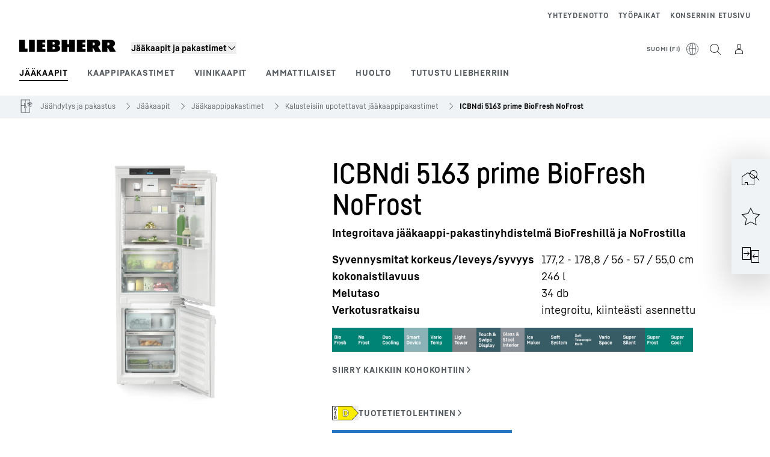

--- FILE ---
content_type: text/html; charset=utf-8
request_url: https://www.liebherr.com/fi-fi/p/icbndi-5163-3286521
body_size: 77944
content:
<!doctype html><html context="corporate" theme="hau" data-theme="hau" lang="fi" data-stencil-build="rwpxvsgr" hydrated="" class="hydrated"><head><meta charset="utf-8" data-next-head><title data-next-head>ICBNdi 5163 prime BioFresh NoFrost Integroitava jääkaappi-pakastinyhdistelmä BioFreshillä ja NoFrostilla - Liebherr</title><meta name="viewport" content="width=device-width,initial-scale=1" data-next-head><meta name="description" content="Integroitava jääkaappi-pakastinyhdistelmä BioFreshillä ja NoFrostilla Syvennysmitat korkeus/leveys/syvyys 177,2 - 178,8 / 56 - 57 / 55,0, kokonaistilavuus 246, Melutaso 34, Verkotusratkaisu integroitu, kiinteästi asennettu"><meta name="og:url" content="https://www.liebherr.com/fi-fi/p/icbndi-5163-3286521"><meta name="twitter:url" content="https://www.liebherr.com/fi-fi/p/icbndi-5163-3286521"><meta name="og:title" content="ICBNdi 5163 prime BioFresh NoFrost Integroitava jääkaappi-pakastinyhdistelmä BioFreshillä ja NoFrostilla - Liebherr"><meta name="twitter:title" content="ICBNdi 5163 prime BioFresh NoFrost Integroitava jääkaappi-pakastinyhdistelmä BioFreshillä ja NoFrostilla - Liebherr"><meta name="og:description" content="Integroitava jääkaappi-pakastinyhdistelmä BioFreshillä ja NoFrostilla Syvennysmitat korkeus/leveys/syvyys 177,2 - 178,8 / 56 - 57 / 55,0, kokonaistilavuus 246, Melutaso 34, Verkotusratkaisu integroitu, kiinteästi asennettu"><meta name="twitter:description" content="Integroitava jääkaappi-pakastinyhdistelmä BioFreshillä ja NoFrostilla Syvennysmitat korkeus/leveys/syvyys 177,2 - 178,8 / 56 - 57 / 55,0, kokonaistilavuus 246, Melutaso 34, Verkotusratkaisu integroitu, kiinteästi asennettu"><meta name="og:image" content="https://www-assets.liebherr.com/media/bu-media/lhbu-hau/automatic-migration-target/home-appliances-social-picture-liebherr-story-710x473.jpg"><meta name="twitter:image" content="https://www-assets.liebherr.com/media/bu-media/lhbu-hau/automatic-migration-target/home-appliances-social-picture-liebherr-story-710x473.jpg"><meta name="twitter:card" content="summary_large_image"><style sty-id="sc-patternlib-toast">/*!@*,:after,:before*/*.sc-patternlib-toast,.sc-patternlib-toast:after,.sc-patternlib-toast:before{border-color:var(--color-neutral-steel-200);border-style:solid;border-width:0;box-sizing:border-box}/*!@a*/a.sc-patternlib-toast{color:inherit;text-decoration:inherit}/*!@audio,canvas,embed,iframe,img,object,svg,video*/audio.sc-patternlib-toast,canvas.sc-patternlib-toast,embed.sc-patternlib-toast,iframe.sc-patternlib-toast,img.sc-patternlib-toast,object.sc-patternlib-toast,svg.sc-patternlib-toast,video.sc-patternlib-toast{display:block;vertical-align:middle}/*!@button,input,optgroup,select,textarea*/button.sc-patternlib-toast,input.sc-patternlib-toast,optgroup.sc-patternlib-toast,select.sc-patternlib-toast,textarea.sc-patternlib-toast{font-feature-settings:inherit;color:inherit;font-family:inherit;font-size:100%;font-variation-settings:inherit;font-weight:inherit;letter-spacing:inherit;line-height:inherit;margin:0;padding:0}/*!@blockquote,dd,dl,fieldset,figure,h1,h2,h3,h4,h5,h6,hr,p,pre*/blockquote.sc-patternlib-toast,dd.sc-patternlib-toast,dl.sc-patternlib-toast,fieldset.sc-patternlib-toast,figure.sc-patternlib-toast,h1.sc-patternlib-toast,h2.sc-patternlib-toast,h3.sc-patternlib-toast,h4.sc-patternlib-toast,h5.sc-patternlib-toast,h6.sc-patternlib-toast,hr.sc-patternlib-toast,p.sc-patternlib-toast,pre.sc-patternlib-toast{margin:0}/*!@fieldset,legend*/fieldset.sc-patternlib-toast,legend.sc-patternlib-toast{padding:0}/*!@h1,h2,h3,h4,h5,h6*/h1.sc-patternlib-toast,h2.sc-patternlib-toast,h3.sc-patternlib-toast,h4.sc-patternlib-toast,h5.sc-patternlib-toast,h6.sc-patternlib-toast{font-synthesis-weight:none}/*!@.block*/.block.sc-patternlib-toast{display:block}/*!@:host*/.sc-patternlib-toast-h{display:block}/*!@.static*/.static.sc-patternlib-toast{position:static}/*!@.flex*/.flex.sc-patternlib-toast{display:flex}/*!@.resize*/.resize.sc-patternlib-toast{resize:both}/*!@.uppercase*/.uppercase.sc-patternlib-toast{text-transform:uppercase}/*!@.filter*/.filter.sc-patternlib-toast{filter:var(--tw-blur) var(--tw-brightness) var(--tw-contrast) var(--tw-grayscale) var(--tw-hue-rotate) var(--tw-invert) var(--tw-saturate) var(--tw-sepia) var(--tw-drop-shadow)}/*!@.fixed*/.fixed.sc-patternlib-toast{position:fixed}/*!@.absolute*/.absolute.sc-patternlib-toast{position:absolute}/*!@.invisible*/.invisible.sc-patternlib-toast{visibility:hidden}/*!@.z-\[1500\]*/.z-\[1500\].sc-patternlib-toast{z-index:1500}/*!@.h-full*/.h-full.sc-patternlib-toast{height:100%}/*!@.min-h-\[56px\]*/.min-h-\[56px\].sc-patternlib-toast{min-height:56px}/*!@.w-full*/.w-full.sc-patternlib-toast{width:100%}/*!@.min-w-\[140px\]*/.min-w-\[140px\].sc-patternlib-toast{min-width:140px}/*!@.cursor-default*/.cursor-default.sc-patternlib-toast{cursor:default}/*!@.cursor-pointer*/.cursor-pointer.sc-patternlib-toast{cursor:pointer}/*!@.select-none*/.select-none.sc-patternlib-toast{-webkit-user-select:none;-moz-user-select:none;user-select:none}/*!@.flex-col*/.flex-col.sc-patternlib-toast{flex-direction:column}/*!@.items-center*/.items-center.sc-patternlib-toast{align-items:center}/*!@.justify-end*/.justify-end.sc-patternlib-toast{justify-content:flex-end}/*!@.justify-between*/.justify-between.sc-patternlib-toast{justify-content:space-between}/*!@.gap-x-2*/.gap-x-2.sc-patternlib-toast{-moz-column-gap:var(--spacing-2);column-gap:var(--spacing-2)}/*!@.overflow-hidden*/.overflow-hidden.sc-patternlib-toast{overflow:hidden}/*!@.overflow-ellipsis*/.overflow-ellipsis.sc-patternlib-toast{text-overflow:ellipsis}/*!@.px-\[24px\]*/.px-\[24px\].sc-patternlib-toast{padding-left:24px;padding-right:24px}/*!@.py-\[12px\]*/.py-\[12px\].sc-patternlib-toast{padding-bottom:12px;padding-top:12px}/*!@.py-\[3px\]*/.py-\[3px\].sc-patternlib-toast{padding-bottom:3px;padding-top:3px}/*!@.pl-\[8px\]*/.pl-\[8px\].sc-patternlib-toast{padding-left:8px}/*!@.font-text-bold*/.font-text-bold.sc-patternlib-toast{font-family:var(--copytext-font-family-bold)}/*!@.text-copy-small-uniform*/.text-copy-small-uniform.sc-patternlib-toast{font-size:var(--copytext-font-size-small-noctx);line-height:var(--copytext-line-height-small-noctx)}</style><style sty-id="sc-patternlib-header">/*!@*,:after,:before*/*.sc-patternlib-header,.sc-patternlib-header:after,.sc-patternlib-header:before{border-color:var(--color-neutral-steel-200);border-style:solid;border-width:0;box-sizing:border-box}/*!@a*/a.sc-patternlib-header{color:inherit;text-decoration:inherit}/*!@audio,canvas,embed,iframe,img,object,svg,video*/audio.sc-patternlib-header,canvas.sc-patternlib-header,embed.sc-patternlib-header,iframe.sc-patternlib-header,img.sc-patternlib-header,object.sc-patternlib-header,svg.sc-patternlib-header,video.sc-patternlib-header{display:block;vertical-align:middle}/*!@button,input,optgroup,select,textarea*/button.sc-patternlib-header,input.sc-patternlib-header,optgroup.sc-patternlib-header,select.sc-patternlib-header,textarea.sc-patternlib-header{font-feature-settings:inherit;color:inherit;font-family:inherit;font-size:100%;font-variation-settings:inherit;font-weight:inherit;letter-spacing:inherit;line-height:inherit;margin:0;padding:0}/*!@blockquote,dd,dl,fieldset,figure,h1,h2,h3,h4,h5,h6,hr,p,pre*/blockquote.sc-patternlib-header,dd.sc-patternlib-header,dl.sc-patternlib-header,fieldset.sc-patternlib-header,figure.sc-patternlib-header,h1.sc-patternlib-header,h2.sc-patternlib-header,h3.sc-patternlib-header,h4.sc-patternlib-header,h5.sc-patternlib-header,h6.sc-patternlib-header,hr.sc-patternlib-header,p.sc-patternlib-header,pre.sc-patternlib-header{margin:0}/*!@fieldset,legend*/fieldset.sc-patternlib-header,legend.sc-patternlib-header{padding:0}/*!@h1,h2,h3,h4,h5,h6*/h1.sc-patternlib-header,h2.sc-patternlib-header,h3.sc-patternlib-header,h4.sc-patternlib-header,h5.sc-patternlib-header,h6.sc-patternlib-header{font-synthesis-weight:none}/*!@.visible*/.visible.sc-patternlib-header{visibility:visible}/*!@.static*/.static.sc-patternlib-header{position:static}/*!@.fixed*/.fixed.sc-patternlib-header{position:fixed}/*!@.absolute*/.absolute.sc-patternlib-header{position:absolute}/*!@.relative*/.relative.sc-patternlib-header{position:relative}/*!@.block*/.block.sc-patternlib-header{display:block}/*!@.flex*/.flex.sc-patternlib-header{display:flex}/*!@.grid*/.grid.sc-patternlib-header{display:grid}/*!@.hidden*/.hidden.sc-patternlib-header{display:none}/*!@.transform*/.transform.sc-patternlib-header{transform:translate(var(--tw-translate-x),var(--tw-translate-y)) rotate(var(--tw-rotate)) skewX(var(--tw-skew-x)) skewY(var(--tw-skew-y)) scaleX(var(--tw-scale-x)) scaleY(var(--tw-scale-y))}/*!@.flex-wrap*/.flex-wrap.sc-patternlib-header{flex-wrap:wrap}/*!@.outline*/.outline.sc-patternlib-header{outline-style:solid}/*!@.transition*/.transition.sc-patternlib-header{transition-duration:.15s;transition-property:color,background-color,border-color,text-decoration-color,fill,stroke,opacity,box-shadow,transform,filter,-webkit-backdrop-filter;transition-property:color,background-color,border-color,text-decoration-color,fill,stroke,opacity,box-shadow,transform,filter,backdrop-filter;transition-property:color,background-color,border-color,text-decoration-color,fill,stroke,opacity,box-shadow,transform,filter,backdrop-filter,-webkit-backdrop-filter;transition-timing-function:cubic-bezier(.4,0,.2,1)}/*!@:host*/.sc-patternlib-header-h{display:block}/*!@.mobile-wrapper*/.mobile-wrapper.sc-patternlib-header{background-color:var(--color-white);display:grid;grid-template-areas:"logo service-top burger" "namespace namespace namespace" "main main main" "mobileLayer mobileLayer mobileLayer";grid-template-columns:150px calc(100% - 199px) 49px;position:relative;width:100%}/*!@.mobile-wrapper.mobile-menu-open*/.mobile-wrapper.mobile-menu-open.sc-patternlib-header{align-content:flex-start}/*!@.mobile-wrapper.mobile-menu-open .mobile-layer .meta-wrapper*/.mobile-wrapper.mobile-menu-open.sc-patternlib-header .mobile-layer.sc-patternlib-header .meta-wrapper.sc-patternlib-header{display:block}/*!@.logo-wrapper*/.logo-wrapper.sc-patternlib-header{align-items:flex-end;display:flex;grid-area:logo;height:40px;padding-left:20px}/*!@.logo-wrapper:only-child*/.logo-wrapper.sc-patternlib-header:only-child{padding-bottom:0}/*!@.service-top-wrapper*/.service-top-wrapper.sc-patternlib-header{grid-area:service-top;height:40px;justify-self:end}/*!@.service-bottom-wrapper*/.service-bottom-wrapper.sc-patternlib-header{grid-area:service-bottom;height:var(--spacing-0);overflow:hidden}/*!@.is-mobile .service-bottom-wrapper*/.is-mobile.sc-patternlib-header .service-bottom-wrapper.sc-patternlib-header{height:auto;overflow:auto}/*!@.mobile-layer .service-bottom-wrapper*/.mobile-layer.sc-patternlib-header .service-bottom-wrapper.sc-patternlib-header{border-color:var(--color-steel-200);border-style:solid;border-top-width:1px;display:block;padding-top:23px}/*!@::slotted(.service-navigation-bottom)*/.sc-patternlib-header-s>.service-navigation-bottom{color:var(--color-neutral-steel-800);display:flex;flex-wrap:wrap;padding-left:14px;padding-right:14px}/*!@.namespace-wrapper*/.namespace-wrapper.sc-patternlib-header{grid-area:namespace;height:27px;padding-left:20px}/*!@.main-wrapper*/.main-wrapper.sc-patternlib-header{grid-area:main;opacity:1;overflow:hidden;position:relative;transition:transform .2s ease-in,height .2s ease-in,left .2s ease-in,opacity 0s ease-in .2s}/*!@.main-wrapper--hidden*/.main-wrapper--hidden.sc-patternlib-header{display:none}/*!@.mobile-menu-open .main-wrapper*/.mobile-menu-open.sc-patternlib-header .main-wrapper.sc-patternlib-header{opacity:1;transition:transform .2s ease-in,left .2s ease-in,opacity 0s ease-in 0s}/*!@.show-level-2 .main-wrapper,.show-level-3 .main-wrapper*/.show-level-2.sc-patternlib-header .main-wrapper.sc-patternlib-header,.show-level-3.sc-patternlib-header .main-wrapper.sc-patternlib-header{transform:translateX(-100%)}/*!@.header-wrapper*/.header-wrapper.sc-patternlib-header{align-items:center;background-color:var(--color-white);display:flex;min-height:48px;overflow-x:clip;padding-top:2px;position:relative;width:100%}/*!@.flyout*/.flyout.sc-patternlib-header{grid-area:main;left:var(--spacing-0);opacity:0;position:absolute;top:var(--spacing-0);transform:translateX(50%);transition:transform .2s ease-in,left .2s ease-in;width:200%}/*!@.mobile-menu-open .flyout*/.mobile-menu-open.sc-patternlib-header .flyout.sc-patternlib-header{opacity:1}/*!@.show-level-2 .flyout*/.show-level-2.sc-patternlib-header .flyout.sc-patternlib-header{transform:translateX(0)}/*!@.show-level-3 .flyout*/.show-level-3.sc-patternlib-header .flyout.sc-patternlib-header{transform:translateX(-50%)}/*!@.meta-wrapper*/.meta-wrapper.sc-patternlib-header{display:none;grid-area:meta;height:var(--spacing-0);overflow:hidden;padding-bottom:15px}/*!@.is-mobile .meta-wrapper*/.is-mobile.sc-patternlib-header .meta-wrapper.sc-patternlib-header{height:auto;overflow:auto}/*!@.burger-menu*/.burger-menu.sc-patternlib-header{align-items:center;background-color:transparent;display:flex;grid-area:burger;height:40px;justify-content:center;padding-left:10px;padding-right:15px;padding-top:4px}/*!@.burger-menu .menu-button*/.burger-menu.sc-patternlib-header .menu-button.sc-patternlib-header{align-items:center;background-image:none;border-style:none;cursor:pointer;display:flex;height:24px;outline:2px solid transparent;outline-offset:2px;padding:var(--spacing-0);position:relative;width:24px}/*!@.burger-menu .menu-button .menu-icon-checkbox*/.burger-menu.sc-patternlib-header .menu-button.sc-patternlib-header .menu-icon-checkbox.sc-patternlib-header{-webkit-touch-callout:none;cursor:pointer;display:block;height:100%;opacity:0;position:absolute;width:100%;z-index:2}/*!@.burger-menu .menu-button div*/.burger-menu.sc-patternlib-header .menu-button.sc-patternlib-header div.sc-patternlib-header{bottom:var(--spacing-0);height:12px;left:var(--spacing-0);margin:auto;position:relative;right:var(--spacing-0);top:var(--spacing-0);top:2px;width:18px}/*!@.burger-menu .menu-button span*/.burger-menu.sc-patternlib-header .menu-button.sc-patternlib-header span.sc-patternlib-header{background-color:var(--bar-bg,#000);border-radius:0;display:block;height:1px;position:absolute;transition:all .2s cubic-bezier(.1,.82,.76,.965);width:100%}/*!@.burger-menu .menu-button span:first-of-type*/.burger-menu.sc-patternlib-header .menu-button.sc-patternlib-header span.sc-patternlib-header:first-of-type{top:0}/*!@.burger-menu .menu-button span:last-of-type*/.burger-menu.sc-patternlib-header .menu-button.sc-patternlib-header span.sc-patternlib-header:last-of-type{bottom:0}/*!@.mobile-menu-open .menu-button:hover .menu-icon-checkbox+div span*/.mobile-menu-open.sc-patternlib-header .menu-button.sc-patternlib-header:hover .menu-icon-checkbox.sc-patternlib-header+div.sc-patternlib-header span.sc-patternlib-header{width:22px}/*!@.mobile-menu-open .menu-button .menu-icon-checkbox+div span:first-of-type*/.mobile-menu-open.sc-patternlib-header .menu-button.sc-patternlib-header .menu-icon-checkbox.sc-patternlib-header+div.sc-patternlib-header span.sc-patternlib-header:first-of-type{top:6px;transform:rotate(45deg)}/*!@.mobile-menu-open .menu-button .menu-icon-checkbox+div span:last-of-type*/.mobile-menu-open.sc-patternlib-header .menu-button.sc-patternlib-header .menu-icon-checkbox.sc-patternlib-header+div.sc-patternlib-header span.sc-patternlib-header:last-of-type{bottom:5px;transform:rotate(-45deg)}/*!@.portal-wrapper*/.portal-wrapper.sc-patternlib-header{height:27px;padding-bottom:11px}/*!@.partner-wrapper*/.partner-wrapper.sc-patternlib-header{height:27px;padding-bottom:9px}/*!@.liebherr-logo*/.liebherr-logo.sc-patternlib-header{height:16px;margin-bottom:9px;min-width:128px}/*!@.partner-logo*/.partner-logo.sc-patternlib-header{height:18px}/*!@.service-navigation-top*/.service-navigation-top.sc-patternlib-header{align-items:center;display:flex;font-size:var(--copytext-font-size-smaller);padding-top:4px}/*!@.bu-navigation*/.bu-navigation.sc-patternlib-header{display:none;left:var(--spacing-0);position:absolute;top:var(--spacing-0)}/*!@::slotted(a)*/.sc-patternlib-header-s>a{color:var(--color-black);text-decoration-line:none}/*!@::slotted(a:hover)*/.sc-patternlib-header-s>a:hover{color:var(--color-steel-600)}/*!@.mobile-layer*/.mobile-layer.sc-patternlib-header{background-color:var(--color-white);bottom:var(--spacing-0);grid-area:mobileLayer;left:150%;min-height:calc(100% - 68px);overflow:hidden;padding-bottom:23px;position:fixed;top:68px;transition:left .2s ease-in,width 0s linear .2s;width:var(--spacing-0)}/*!@.mobile-menu-open .mobile-layer*/.mobile-menu-open.sc-patternlib-header .mobile-layer.sc-patternlib-header{left:var(--spacing-0);overflow-y:auto;position:fixed;top:68px;transition:left .2s ease-in,width 0s linear 0s;width:100%}/*!@.product-segments-wrapper*/.product-segments-wrapper.sc-patternlib-header{height:var(--spacing-0);overflow:hidden;padding-top:15px}/*!@.is-mobile .product-segments-wrapper*/.is-mobile.sc-patternlib-header .product-segments-wrapper.sc-patternlib-header{height:auto;overflow:auto}/*!@.product-segments-wrapper ::slotted(a)*/.product-segments-wrapper .sc-patternlib-header-s>a{align-items:center;color:var(--color-black);display:flex;flex-direction:row;font-size:var(--copytext-font-size-smaller);justify-content:space-between;letter-spacing:var(--letter-spacing-basic);line-height:var(--copytext-line-height-small);outline:2px solid transparent;outline-offset:2px;padding-left:20px;padding-right:14px;padding-top:12px}/*!@.backdrop*/.backdrop.sc-patternlib-header{bottom:var(--spacing-0);display:none;left:var(--spacing-0);opacity:0;position:fixed;right:var(--spacing-0);top:var(--spacing-0);transition:opacity .15s linear;width:var(--spacing-0);z-index:-10}/*!@.backdrop.show-backdrop*/.backdrop.show-backdrop.sc-patternlib-header{opacity:1;width:auto}@media (min-width:768px){/*!@.mobile-wrapper*/.mobile-wrapper.sc-patternlib-header{grid-template-columns:150px calc(100% - 204px) 54px}/*!@.mobile-wrapper:has(.logo-wrapper:only-child)*/.mobile-wrapper.sc-patternlib-header:has(.logo-wrapper:only-child){align-content:center;align-items:center;display:flex;height:72px;padding-bottom:0}/*!@.mobile-wrapper:has(.logo-wrapper:only-child) .logo-wrapper:only-child*/.mobile-wrapper.sc-patternlib-header:has(.logo-wrapper:only-child) .logo-wrapper.sc-patternlib-header:only-child{align-items:center}/*!@.service-top-wrapper*/.service-top-wrapper.sc-patternlib-header{height:44px;padding-top:7px}/*!@.main-wrapper*/.main-wrapper.sc-patternlib-header{opacity:0}/*!@.header-wrapper*/.header-wrapper.sc-patternlib-header{min-height:72px}/*!@.burger-menu*/.burger-menu.sc-patternlib-header{height:44px;padding-left:15px;padding-top:12px}/*!@.burger-menu .menu-button*/.burger-menu.sc-patternlib-header .menu-button.sc-patternlib-header{height:32px;width:32px}/*!@.burger-menu .menu-button div*/.burger-menu.sc-patternlib-header .menu-button.sc-patternlib-header div.sc-patternlib-header{height:16px;top:4px;width:24px}/*!@.mobile-menu-open .menu-button .menu-icon-checkbox+div span:first-of-type*/.mobile-menu-open.sc-patternlib-header .menu-button.sc-patternlib-header .menu-icon-checkbox.sc-patternlib-header+div.sc-patternlib-header span.sc-patternlib-header:first-of-type{top:7px}/*!@.mobile-menu-open .menu-button .menu-icon-checkbox+div span:last-of-type*/.mobile-menu-open.sc-patternlib-header .menu-button.sc-patternlib-header .menu-icon-checkbox.sc-patternlib-header+div.sc-patternlib-header span.sc-patternlib-header:last-of-type{bottom:8px}/*!@.liebherr-logo*/.liebherr-logo.sc-patternlib-header{margin-bottom:3px}/*!@.service-navigation-top*/.service-navigation-top.sc-patternlib-header{font-size:var(--copytext-font-size-small)}/*!@.mobile-layer*/.mobile-layer.sc-patternlib-header{min-height:calc(100% - 72px);top:72px}/*!@.mobile-menu-open .mobile-layer*/.mobile-menu-open.sc-patternlib-header .mobile-layer.sc-patternlib-header{top:72px}}@media (min-width:992px){/*!@.mobile-wrapper*/.mobile-wrapper.sc-patternlib-header{align-items:center;grid-template-areas:"meta meta meta meta" "logo namespace service-bottom service-top" "main main main main";grid-template-columns:auto 1fr 1fr auto;overflow:visible;padding-bottom:17px;position:static;row-gap:0}/*!@.logo-wrapper*/.logo-wrapper.sc-patternlib-header{height:auto;padding-bottom:6px;padding-left:var(--spacing-0)}/*!@.service-top-wrapper*/.service-top-wrapper.sc-patternlib-header{height:auto;padding-top:0}/*!@.service-bottom-wrapper*/.service-bottom-wrapper.sc-patternlib-header{height:auto;overflow:auto;padding-top:3px}/*!@.mobile-layer .service-bottom-wrapper*/.mobile-layer.sc-patternlib-header .service-bottom-wrapper.sc-patternlib-header{border-width:0;display:flex;justify-content:flex-end;padding-top:var(--spacing-0)}/*!@::slotted(.service-navigation-bottom)*/.sc-patternlib-header-s>.service-navigation-bottom{padding-left:var(--spacing-0);padding-right:var(--spacing-0)}/*!@.namespace-wrapper*/.namespace-wrapper.sc-patternlib-header{padding-bottom:0;padding-left:var(--spacing-0);padding-top:3px}/*!@.main-wrapper*/.main-wrapper.sc-patternlib-header{display:block;height:auto!important;left:var(--spacing-0);opacity:1;overflow:visible;padding-top:5px}/*!@.show-level-2 .main-wrapper,.show-level-3 .main-wrapper*/.show-level-2.sc-patternlib-header .main-wrapper.sc-patternlib-header,.show-level-3.sc-patternlib-header .main-wrapper.sc-patternlib-header{transform:none}/*!@.header-wrapper*/.header-wrapper.sc-patternlib-header{display:block;overflow-x:visible;padding-top:var(--spacing-0)}/*!@.flyout*/.flyout.sc-patternlib-header{grid-area:unset;left:var(--spacing-0);opacity:1;position:absolute;right:var(--spacing-0);top:100%;width:100%}/*!@.flyout,.show-level-2 .flyout,.show-level-3 .flyout*/.flyout.sc-patternlib-header,.show-level-2.sc-patternlib-header .flyout.sc-patternlib-header,.show-level-3.sc-patternlib-header .flyout.sc-patternlib-header{transform:none}/*!@.meta-wrapper*/.meta-wrapper.sc-patternlib-header{display:block;height:auto;overflow:auto;padding-bottom:4px;padding-top:14px;text-align:right}/*!@.burger-menu*/.burger-menu.sc-patternlib-header{display:none}/*!@.portal-wrapper*/.portal-wrapper.sc-patternlib-header{margin-bottom:var(--spacing-0);padding-bottom:8px;padding-left:17px}/*!@.partner-wrapper*/.partner-wrapper.sc-patternlib-header{align-items:center;border-color:var(--color-steel-200);border-left-width:2px;bottom:18px;display:flex;height:46px;margin-left:24px;margin-top:var(--spacing-0);padding-bottom:var(--spacing-0);padding-left:24px;position:relative}/*!@.liebherr-logo*/.liebherr-logo.sc-patternlib-header{height:20px}/*!@.partner-logo*/.partner-logo.sc-patternlib-header{align-items:center;display:flex;height:25px}/*!@.service-navigation-top*/.service-navigation-top.sc-patternlib-header{font-size:var(--copytext-font-size-extra-small)}/*!@.bu-navigation*/.bu-navigation.sc-patternlib-header{display:block;width:100%}/*!@.bu-navigation ::slotted(*)*/.bu-navigation .sc-patternlib-header-s>*{position:relative;z-index:20}/*!@.mobile-layer*/.mobile-layer.sc-patternlib-header{top:var(--spacing-0)}/*!@.mobile-layer,.product-segments-wrapper*/.mobile-layer.sc-patternlib-header,.product-segments-wrapper.sc-patternlib-header{display:none;transition:none}/*!@.product-segments-wrapper ::slotted(a)*/.product-segments-wrapper .sc-patternlib-header-s>a{display:none}/*!@.backdrop*/.backdrop.sc-patternlib-header{display:block}/*!@.main-navigation-content*/.main-navigation-content.sc-patternlib-header{position:relative;z-index:10}}@media (max-width:992px){/*!@.main-navigation-content*/.main-navigation-content.sc-patternlib-header{width:100vw}}</style><style sty-id="sc-patternlib-breadcrumb-website">/*!@*,:after,:before*/*.sc-patternlib-breadcrumb-website,.sc-patternlib-breadcrumb-website:after,.sc-patternlib-breadcrumb-website:before{border-color:var(--color-neutral-steel-200);border-style:solid;border-width:0;box-sizing:border-box}/*!@a*/a.sc-patternlib-breadcrumb-website{color:inherit;text-decoration:inherit}/*!@audio,canvas,embed,iframe,img,object,svg,video*/audio.sc-patternlib-breadcrumb-website,canvas.sc-patternlib-breadcrumb-website,embed.sc-patternlib-breadcrumb-website,iframe.sc-patternlib-breadcrumb-website,img.sc-patternlib-breadcrumb-website,object.sc-patternlib-breadcrumb-website,svg.sc-patternlib-breadcrumb-website,video.sc-patternlib-breadcrumb-website{display:block;vertical-align:middle}/*!@button,input,optgroup,select,textarea*/button.sc-patternlib-breadcrumb-website,input.sc-patternlib-breadcrumb-website,optgroup.sc-patternlib-breadcrumb-website,select.sc-patternlib-breadcrumb-website,textarea.sc-patternlib-breadcrumb-website{font-feature-settings:inherit;color:inherit;font-family:inherit;font-size:100%;font-variation-settings:inherit;font-weight:inherit;letter-spacing:inherit;line-height:inherit;margin:0;padding:0}/*!@blockquote,dd,dl,fieldset,figure,h1,h2,h3,h4,h5,h6,hr,p,pre*/blockquote.sc-patternlib-breadcrumb-website,dd.sc-patternlib-breadcrumb-website,dl.sc-patternlib-breadcrumb-website,fieldset.sc-patternlib-breadcrumb-website,figure.sc-patternlib-breadcrumb-website,h1.sc-patternlib-breadcrumb-website,h2.sc-patternlib-breadcrumb-website,h3.sc-patternlib-breadcrumb-website,h4.sc-patternlib-breadcrumb-website,h5.sc-patternlib-breadcrumb-website,h6.sc-patternlib-breadcrumb-website,hr.sc-patternlib-breadcrumb-website,p.sc-patternlib-breadcrumb-website,pre.sc-patternlib-breadcrumb-website{margin:0}/*!@fieldset,legend*/fieldset.sc-patternlib-breadcrumb-website,legend.sc-patternlib-breadcrumb-website{padding:0}/*!@h1,h2,h3,h4,h5,h6*/h1.sc-patternlib-breadcrumb-website,h2.sc-patternlib-breadcrumb-website,h3.sc-patternlib-breadcrumb-website,h4.sc-patternlib-breadcrumb-website,h5.sc-patternlib-breadcrumb-website,h6.sc-patternlib-breadcrumb-website{font-synthesis-weight:none}/*!@.absolute*/.absolute.sc-patternlib-breadcrumb-website{position:absolute}/*!@.relative*/.relative.sc-patternlib-breadcrumb-website{position:relative}/*!@.block*/.block.sc-patternlib-breadcrumb-website{display:block}/*!@.flex*/.flex.sc-patternlib-breadcrumb-website{display:flex}/*!@.hidden*/.hidden.sc-patternlib-breadcrumb-website{display:none}/*!@:host*/.sc-patternlib-breadcrumb-website-h{display:block}/*!@.breadcrumb*/.breadcrumb.sc-patternlib-breadcrumb-website{background-color:var(--color-neutral-steel-100);min-height:38px;padding-bottom:6px;padding-top:6px;position:relative}/*!@.breadcrumb:after,.breadcrumb:before*/.breadcrumb.sc-patternlib-breadcrumb-website:after,.breadcrumb.sc-patternlib-breadcrumb-website:before{background-color:var(--color-neutral-steel-100);content:"";height:100%;position:absolute;top:var(--spacing-0);width:50vw;z-index:-1}/*!@.breadcrumb:before*/.breadcrumb.sc-patternlib-breadcrumb-website:before{left:auto;right:50%}/*!@.breadcrumb:after*/.breadcrumb.sc-patternlib-breadcrumb-website:after{left:50%;right:auto}/*!@.breadcrumb-wrapper*/.breadcrumb-wrapper.sc-patternlib-breadcrumb-website{display:flex;overflow:hidden}/*!@.breadcrumb-scroll-container*/.breadcrumb-scroll-container.sc-patternlib-breadcrumb-website{-webkit-overflow-scrolling:touch;align-items:center;display:flex;justify-content:flex-start;overflow-x:auto;overflow:-moz-scrollbars-none;scroll-behavior:smooth;scroll-padding-left:0;scroll-snap-type:x mandatory;scrollbar-width:none;white-space:nowrap}/*!@.breadcrumb-scroll-container::-webkit-scrollbar*/.breadcrumb-scroll-container.sc-patternlib-breadcrumb-website::-webkit-scrollbar{display:none}/*!@.breadcrumb-item*/.breadcrumb-item.sc-patternlib-breadcrumb-website{align-items:center;color:var(--color-neutral-steel-800);display:flex;font-size:var(--copytext-font-size-extra-small-noctx);line-height:var(--copytext-line-height-extra-small-noctx);min-height:18px;scroll-snap-align:start;scroll-snap-stop:always;white-space:nowrap}/*!@.breadcrumb-item--hidden*/.breadcrumb-item--hidden.sc-patternlib-breadcrumb-website{display:none}/*!@.breadcrumb-arrow-icon*/.breadcrumb-arrow-icon.sc-patternlib-breadcrumb-website{margin-left:5px;margin-right:5px}@media (min-width:992px){/*!@.breadcrumb-item*/.breadcrumb-item.sc-patternlib-breadcrumb-website{min-height:24px}/*!@.breadcrumb-arrow-icon*/.breadcrumb-arrow-icon.sc-patternlib-breadcrumb-website{margin-left:13px;margin-right:6px}}@media (max-width:991px){/*!@.breadcrumb*/.breadcrumb.sc-patternlib-breadcrumb-website{align-items:center;display:flex}}/*!@.visible*/.visible.sc-patternlib-breadcrumb-website{visibility:visible}/*!@.invisible*/.invisible.sc-patternlib-breadcrumb-website{visibility:hidden}/*!@.static*/.static.sc-patternlib-breadcrumb-website{position:static}/*!@.resize*/.resize.sc-patternlib-breadcrumb-website{resize:both}</style><style sty-id="sc-patternlib-spinner">/*!@*,:after,:before*/*.sc-patternlib-spinner,.sc-patternlib-spinner:after,.sc-patternlib-spinner:before{border-color:var(--color-neutral-steel-200);border-style:solid;border-width:0;box-sizing:border-box}/*!@a*/a.sc-patternlib-spinner{color:inherit;text-decoration:inherit}/*!@audio,canvas,embed,iframe,img,object,svg,video*/audio.sc-patternlib-spinner,canvas.sc-patternlib-spinner,embed.sc-patternlib-spinner,iframe.sc-patternlib-spinner,img.sc-patternlib-spinner,object.sc-patternlib-spinner,svg.sc-patternlib-spinner,video.sc-patternlib-spinner{display:block;vertical-align:middle}/*!@button,input,optgroup,select,textarea*/button.sc-patternlib-spinner,input.sc-patternlib-spinner,optgroup.sc-patternlib-spinner,select.sc-patternlib-spinner,textarea.sc-patternlib-spinner{font-feature-settings:inherit;color:inherit;font-family:inherit;font-size:100%;font-variation-settings:inherit;font-weight:inherit;letter-spacing:inherit;line-height:inherit;margin:0;padding:0}/*!@blockquote,dd,dl,fieldset,figure,h1,h2,h3,h4,h5,h6,hr,p,pre*/blockquote.sc-patternlib-spinner,dd.sc-patternlib-spinner,dl.sc-patternlib-spinner,fieldset.sc-patternlib-spinner,figure.sc-patternlib-spinner,h1.sc-patternlib-spinner,h2.sc-patternlib-spinner,h3.sc-patternlib-spinner,h4.sc-patternlib-spinner,h5.sc-patternlib-spinner,h6.sc-patternlib-spinner,hr.sc-patternlib-spinner,p.sc-patternlib-spinner,pre.sc-patternlib-spinner{margin:0}/*!@fieldset,legend*/fieldset.sc-patternlib-spinner,legend.sc-patternlib-spinner{padding:0}/*!@h1,h2,h3,h4,h5,h6*/h1.sc-patternlib-spinner,h2.sc-patternlib-spinner,h3.sc-patternlib-spinner,h4.sc-patternlib-spinner,h5.sc-patternlib-spinner,h6.sc-patternlib-spinner{font-synthesis-weight:none}/*!@.absolute*/.absolute.sc-patternlib-spinner{position:absolute}/*!@.relative*/.relative.sc-patternlib-spinner{position:relative}/*!@.block*/.block.sc-patternlib-spinner{display:block}/*!@.flex*/.flex.sc-patternlib-spinner{display:flex}/*!@.hidden*/.hidden.sc-patternlib-spinner{display:none!important;display:none}/*!@.transform*/.transform.sc-patternlib-spinner{transform:translate(var(--tw-translate-x),var(--tw-translate-y)) rotate(var(--tw-rotate)) skewX(var(--tw-skew-x)) skewY(var(--tw-skew-y)) scaleX(var(--tw-scale-x)) scaleY(var(--tw-scale-y))}/*!@:host*/.sc-patternlib-spinner-h{display:block}/*!@.spinner-indeterminate-container*/.spinner-indeterminate-container.sc-patternlib-spinner{position:relative}/*!@.spinner-indeterminate-container .spinner-indeterminate-outer*/.spinner-indeterminate-container.sc-patternlib-spinner .spinner-indeterminate-outer.sc-patternlib-spinner{height:52px;left:3px;position:absolute;top:3px;width:52px}/*!@.spinner-indeterminate-container .spinner-indeterminate-outer.spinner-indeterminate-outer-rotate*/.spinner-indeterminate-container.sc-patternlib-spinner .spinner-indeterminate-outer.spinner-indeterminate-outer-rotate.sc-patternlib-spinner{animation:rotationOuter 1.75s ease-in-out infinite}/*!@.spinner-indeterminate-container .spinner-indeterminate-outer svg path*/.spinner-indeterminate-container.sc-patternlib-spinner .spinner-indeterminate-outer.sc-patternlib-spinner svg.sc-patternlib-spinner path.sc-patternlib-spinner{fill:var(--spinner-stroke-progress-outer)!important}/*!@.spinner-indeterminate-container .spinner-indeterminate-inner*/.spinner-indeterminate-container.sc-patternlib-spinner .spinner-indeterminate-inner.sc-patternlib-spinner{height:30px;left:14px;position:absolute;top:14px;width:30px}/*!@.spinner-indeterminate-container .spinner-indeterminate-inner.spinner-indeterminate-inner-rotate*/.spinner-indeterminate-container.sc-patternlib-spinner .spinner-indeterminate-inner.spinner-indeterminate-inner-rotate.sc-patternlib-spinner{animation:rotationInner 1.75s ease-in-out infinite}/*!@.spinner-indeterminate-container .spinner-indeterminate-small-background*/.spinner-indeterminate-container.sc-patternlib-spinner .spinner-indeterminate-small-background.sc-patternlib-spinner{left:0;position:absolute;top:0}/*!@.spinner-indeterminate-container .spinner-indeterminate-small-background circle*/.spinner-indeterminate-container.sc-patternlib-spinner .spinner-indeterminate-small-background.sc-patternlib-spinner circle.sc-patternlib-spinner{stroke:var(--spinner-stroke-ring)!important;transform:rotate(-90deg);transform-origin:50% 50%}/*!@.spinner-indeterminate-container .spinner-indeterminate-small*/.spinner-indeterminate-container.sc-patternlib-spinner .spinner-indeterminate-small.sc-patternlib-spinner{position:absolute}/*!@.spinner-indeterminate-container .spinner-indeterminate-small.spinner-indeterminate-small-rotate*/.spinner-indeterminate-container.sc-patternlib-spinner .spinner-indeterminate-small.spinner-indeterminate-small-rotate.sc-patternlib-spinner{animation:rotationSmall 1.75s linear infinite}/*!@.spinner-indeterminate-container .spinner-indeterminate-small circle*/.spinner-indeterminate-container.sc-patternlib-spinner .spinner-indeterminate-small.sc-patternlib-spinner circle.sc-patternlib-spinner{stroke:var(--spinner-stroke-progress-inner)!important;transform:rotate(-90deg);transform-origin:50% 50%}/*!@.spinner-determinate-container*/.spinner-determinate-container.sc-patternlib-spinner{position:relative}/*!@.spinner-determinate-container .spinner-determinate-background,.spinner-determinate-container .spinner-determinate-progress*/.spinner-determinate-container.sc-patternlib-spinner .spinner-determinate-background.sc-patternlib-spinner,.spinner-determinate-container.sc-patternlib-spinner .spinner-determinate-progress.sc-patternlib-spinner{left:0;position:absolute;top:0}/*!@.spinner-determinate-container .spinner-determinate-progress circle*/.spinner-determinate-container.sc-patternlib-spinner .spinner-determinate-progress.sc-patternlib-spinner circle.sc-patternlib-spinner{stroke:var(--spinner-stroke-progress-outer)!important;transform:rotate(-90deg);transform-origin:50% 50%}/*!@.spinner-determinate-container .spinner-determinate-progress-small*/.spinner-determinate-container.sc-patternlib-spinner .spinner-determinate-progress-small.sc-patternlib-spinner{left:0;position:absolute;top:0}/*!@.spinner-determinate-container .spinner-determinate-progress-small circle*/.spinner-determinate-container.sc-patternlib-spinner .spinner-determinate-progress-small.sc-patternlib-spinner circle.sc-patternlib-spinner{stroke:var(--spinner-stroke-progress-inner)!important;transform:rotate(-90deg);transform-origin:50% 50%}/*!@.spinner-determinate-container .spinner-determinate-countup*/.spinner-determinate-container.sc-patternlib-spinner .spinner-determinate-countup.sc-patternlib-spinner{align-items:center;color:var(--spinner-text-label);cursor:default;display:flex;font-family:var(--copytext-font-family-bold);font-size:var(--copytext-font-size-noctx);justify-content:center;left:0;line-height:var(--copytext-line-height-noctx);position:absolute;text-align:center;top:0;-webkit-user-select:none;-moz-user-select:none;user-select:none}/*!@.spinner-determinate-container.dark,.spinner-indeterminate-container.dark*/.spinner-determinate-container.dark.sc-patternlib-spinner,.spinner-indeterminate-container.dark.sc-patternlib-spinner{--spinner-text-label:var(--color-white);--spinner-stroke-ring:var(--color-neutral-steel-800);--spinner-stroke-progress-outer:var(--color-brand-primary);--spinner-stroke-progress-inner:var(--color-white)}@keyframes rotationOuter{0%{transform:rotate(0deg)}30%{transform:rotate(0deg)}to{transform:rotate(359deg)}}@keyframes rotationSmall{0%{transform:rotate(0deg)}to{transform:rotate(359deg)}}@keyframes rotationInner{0%{transform:rotate(0deg)}15%{transform:rotate(0deg)}90%{transform:rotate(-359deg)}to{transform:rotate(-359deg)}}/*!@.static*/.static.sc-patternlib-spinner{position:static}/*!@.col-span-3*/.col-span-3.sc-patternlib-spinner{grid-column:span 3/span 3}/*!@.my-2*/.my-2.sc-patternlib-spinner{margin-bottom:var(--spacing-2);margin-top:var(--spacing-2)}/*!@.mt-1*/.mt-1.sc-patternlib-spinner{margin-top:var(--spacing-1)}/*!@.mb-3*/.mb-3.sc-patternlib-spinner{margin-bottom:var(--spacing-3)}/*!@.mb-2*/.mb-2.sc-patternlib-spinner{margin-bottom:var(--spacing-2)}/*!@.mt-0*/.mt-0.sc-patternlib-spinner{margin-top:var(--spacing-0)}/*!@.mt-6*/.mt-6.sc-patternlib-spinner{margin-top:var(--spacing-6)}/*!@.mr-3*/.mr-3.sc-patternlib-spinner{margin-right:var(--spacing-3)}/*!@.ml-3*/.ml-3.sc-patternlib-spinner{margin-left:var(--spacing-3)}/*!@.box-border*/.box-border.sc-patternlib-spinner{box-sizing:border-box}/*!@.inline-block*/.inline-block.sc-patternlib-spinner{display:inline-block}/*!@.grid*/.grid.sc-patternlib-spinner{display:grid}/*!@.h-\[24px\]*/.h-\[24px\].sc-patternlib-spinner{height:24px}/*!@.w-full*/.w-full.sc-patternlib-spinner{width:100%}/*!@.w-\[24px\]*/.w-\[24px\].sc-patternlib-spinner{width:24px}/*!@.cursor-pointer*/.cursor-pointer.sc-patternlib-spinner{cursor:pointer}/*!@.grid-cols-4*/.grid-cols-4.sc-patternlib-spinner{grid-template-columns:repeat(4,minmax(0,1fr))}/*!@.flex-row*/.flex-row.sc-patternlib-spinner{flex-direction:row}/*!@.flex-col*/.flex-col.sc-patternlib-spinner{flex-direction:column}/*!@.items-start*/.items-start.sc-patternlib-spinner{align-items:flex-start}/*!@.items-center*/.items-center.sc-patternlib-spinner{align-items:center}/*!@.justify-start*/.justify-start.sc-patternlib-spinner{justify-content:flex-start}/*!@.justify-end*/.justify-end.sc-patternlib-spinner{justify-content:flex-end}/*!@.justify-center*/.justify-center.sc-patternlib-spinner{justify-content:center}/*!@.overflow-hidden*/.overflow-hidden.sc-patternlib-spinner{overflow:hidden}/*!@.rounded-full*/.rounded-full.sc-patternlib-spinner{border-radius:9999px}/*!@.border*/.border.sc-patternlib-spinner{border-width:1px}/*!@.border-2*/.border-2.sc-patternlib-spinner{border-width:2px}/*!@.border-0*/.border-0.sc-patternlib-spinner{border-width:0}/*!@.border-b*/.border-b.sc-patternlib-spinner{border-bottom-width:1px}/*!@.border-solid*/.border-solid.sc-patternlib-spinner{border-style:solid}/*!@.border-dashed*/.border-dashed.sc-patternlib-spinner{border-style:dashed}/*!@.border-black*/.border-black.sc-patternlib-spinner{border-color:var(--color-black)}/*!@.border-warning*/.border-warning.sc-patternlib-spinner{border-color:var(--color-functional-warning)}/*!@.border-success*/.border-success.sc-patternlib-spinner{border-color:var(--color-functional-success)}/*!@.border-gray-300*/.border-gray-300.sc-patternlib-spinner{border-color:var(--color-neutral-steel-300)}/*!@.bg-white*/.bg-white.sc-patternlib-spinner{background-color:var(--color-white)}/*!@.bg-success*/.bg-success.sc-patternlib-spinner{background-color:var(--color-functional-success)}/*!@.bg-warning*/.bg-warning.sc-patternlib-spinner{background-color:var(--color-functional-warning)}/*!@.py-2*/.py-2.sc-patternlib-spinner{padding-bottom:var(--spacing-2);padding-top:var(--spacing-2)}/*!@.text-left*/.text-left.sc-patternlib-spinner{text-align:left}/*!@.text-right*/.text-right.sc-patternlib-spinner{text-align:right}/*!@.font-text-bold*/.font-text-bold.sc-patternlib-spinner{font-family:var(--copytext-font-family-bold)}/*!@.text-additional-info*/.text-additional-info.sc-patternlib-spinner{font-size:var(--form-size-additional-info-text)}/*!@.text-copy-small*/.text-copy-small.sc-patternlib-spinner{font-size:var(--copytext-font-size-small)}/*!@.text-copy-smaller*/.text-copy-smaller.sc-patternlib-spinner{font-size:var(--copytext-font-size-smaller)}/*!@.text-h4*/.text-h4.sc-patternlib-spinner{font-size:var(--corporate-h4-font-size);line-height:var(--corporate-h4-line-height)}/*!@.text-copy*/.text-copy.sc-patternlib-spinner{font-size:var(--copytext-font-size)}/*!@.font-normal*/.font-normal.sc-patternlib-spinner{font-weight:400}/*!@.uppercase*/.uppercase.sc-patternlib-spinner{text-transform:uppercase}/*!@.not-italic*/.not-italic.sc-patternlib-spinner{font-style:normal}/*!@.leading-4*/.leading-4.sc-patternlib-spinner{line-height:1rem}/*!@.text-gray-800*/.text-gray-800.sc-patternlib-spinner{color:var(--color-neutral-steel-800)}/*!@.text-warning*/.text-warning.sc-patternlib-spinner{color:var(--color-functional-warning)}/*!@.text-black*/.text-black.sc-patternlib-spinner{color:var(--color-black)}/*!@.text-gray-500*/.text-gray-500.sc-patternlib-spinner{color:var(--color-neutral-steel-500)}/*!@.text-white*/.text-white.sc-patternlib-spinner{color:var(--color-white)}/*!@.filter*/.filter.sc-patternlib-spinner{filter:var(--tw-blur) var(--tw-brightness) var(--tw-contrast) var(--tw-grayscale) var(--tw-hue-rotate) var(--tw-invert) var(--tw-saturate) var(--tw-sepia) var(--tw-drop-shadow)}/*!@.justify-between*/.justify-between.sc-patternlib-spinner{justify-content:space-between}/*!@.p-0*/.p-0.sc-patternlib-spinner{padding:var(--spacing-0)}/*!@.px-0*/.px-0.sc-patternlib-spinner{padding-left:var(--spacing-0);padding-right:var(--spacing-0)}/*!@.pr-4*/.pr-4.sc-patternlib-spinner{padding-right:var(--spacing-4)}/*!@.pl-4*/.pl-4.sc-patternlib-spinner{padding-left:var(--spacing-4)}/*!@.pl-5*/.pl-5.sc-patternlib-spinner{padding-left:var(--spacing-5)}/*!@.text-center*/.text-center.sc-patternlib-spinner{text-align:center}/*!@.transition*/.transition.sc-patternlib-spinner{transition-duration:.15s;transition-property:color,background-color,border-color,text-decoration-color,fill,stroke,opacity,box-shadow,transform,filter,-webkit-backdrop-filter;transition-property:color,background-color,border-color,text-decoration-color,fill,stroke,opacity,box-shadow,transform,filter,backdrop-filter;transition-property:color,background-color,border-color,text-decoration-color,fill,stroke,opacity,box-shadow,transform,filter,backdrop-filter,-webkit-backdrop-filter;transition-timing-function:cubic-bezier(.4,0,.2,1)}/*!@.visible*/.visible.sc-patternlib-spinner{visibility:visible}/*!@.h-\[80px\]*/.h-\[80px\].sc-patternlib-spinner{height:80px}/*!@.gap-\[4px\]*/.gap-\[4px\].sc-patternlib-spinner{gap:4px}/*!@.py-0*/.py-0.sc-patternlib-spinner{padding-bottom:var(--spacing-0);padding-top:var(--spacing-0)}@media (min-width:1280px){/*!@.desktop\:py-4*/.desktop\:py-4.sc-patternlib-spinner{padding-bottom:var(--spacing-4);padding-top:var(--spacing-4)}}/*!@.mt-\[8px\]*/.mt-\[8px\].sc-patternlib-spinner{margin-top:8px}/*!@.mb-\[16px\]*/.mb-\[16px\].sc-patternlib-spinner{margin-bottom:16px}/*!@.mb-\[8px\]*/.mb-\[8px\].sc-patternlib-spinner{margin-bottom:8px}/*!@.ml-\[20px\]*/.ml-\[20px\].sc-patternlib-spinner{margin-left:20px}/*!@.mt-\[16px\]*/.mt-\[16px\].sc-patternlib-spinner{margin-top:16px}/*!@.mb-6*/.mb-6.sc-patternlib-spinner{margin-bottom:var(--spacing-6)}/*!@.h-\[360px\]*/.h-\[360px\].sc-patternlib-spinner{height:360px}/*!@.flex-wrap*/.flex-wrap.sc-patternlib-spinner{flex-wrap:wrap}/*!@.gap-x-\[24px\]*/.gap-x-\[24px\].sc-patternlib-spinner{-moz-column-gap:24px;column-gap:24px}/*!@.border-t-\[1px\]*/.border-t-\[1px\].sc-patternlib-spinner{border-top-width:1px}@media (min-width:576px){/*!@.sm\:mx-0*/.sm\:mx-0.sc-patternlib-spinner{margin-left:var(--spacing-0);margin-right:var(--spacing-0)}}@media (min-width:768px){/*!@.tablet\:mx-\[20px\]*/.tablet\:mx-\[20px\].sc-patternlib-spinner{margin-left:20px;margin-right:20px}/*!@.tablet\:ml-0*/.tablet\:ml-0.sc-patternlib-spinner{margin-left:var(--spacing-0)}}@media (min-width:1280px){/*!@.desktop\:mx-0*/.desktop\:mx-0.sc-patternlib-spinner{margin-right:var(--spacing-0)}/*!@.desktop\:ml-0,.desktop\:mx-0*/.desktop\:ml-0.sc-patternlib-spinner,.desktop\:mx-0.sc-patternlib-spinner{margin-left:var(--spacing-0)}}/*!@.mb-1*/.mb-1.sc-patternlib-spinner{margin-bottom:var(--spacing-1)}/*!@.flex-1*/.flex-1.sc-patternlib-spinner{flex:1 1 0%}/*!@.self-end*/.self-end.sc-patternlib-spinner{align-self:flex-end}/*!@.font-head*/.font-head.sc-patternlib-spinner{font-family:var(--headline-font-family)}/*!@.hover\:bg-gray-100:hover*/.hover\:bg-gray-100.sc-patternlib-spinner:hover{background-color:var(--color-neutral-steel-100)}/*!@.h-\[445px\]*/.h-\[445px\].sc-patternlib-spinner{height:445px}</style><style sty-id="sc-patternlib-icon">/*!@*,:after,:before*/*.sc-patternlib-icon,.sc-patternlib-icon:after,.sc-patternlib-icon:before{border-color:var(--color-neutral-steel-200);border-style:solid;border-width:0;box-sizing:border-box}/*!@a*/a.sc-patternlib-icon{color:inherit;text-decoration:inherit}/*!@audio,canvas,embed,iframe,img,object,svg,video*/audio.sc-patternlib-icon,canvas.sc-patternlib-icon,embed.sc-patternlib-icon,iframe.sc-patternlib-icon,img.sc-patternlib-icon,object.sc-patternlib-icon,svg.sc-patternlib-icon,video.sc-patternlib-icon{display:block;vertical-align:middle}/*!@button,input,optgroup,select,textarea*/button.sc-patternlib-icon,input.sc-patternlib-icon,optgroup.sc-patternlib-icon,select.sc-patternlib-icon,textarea.sc-patternlib-icon{font-feature-settings:inherit;color:inherit;font-family:inherit;font-size:100%;font-variation-settings:inherit;font-weight:inherit;letter-spacing:inherit;line-height:inherit;margin:0;padding:0}/*!@blockquote,dd,dl,fieldset,figure,h1,h2,h3,h4,h5,h6,hr,p,pre*/blockquote.sc-patternlib-icon,dd.sc-patternlib-icon,dl.sc-patternlib-icon,fieldset.sc-patternlib-icon,figure.sc-patternlib-icon,h1.sc-patternlib-icon,h2.sc-patternlib-icon,h3.sc-patternlib-icon,h4.sc-patternlib-icon,h5.sc-patternlib-icon,h6.sc-patternlib-icon,hr.sc-patternlib-icon,p.sc-patternlib-icon,pre.sc-patternlib-icon{margin:0}/*!@fieldset,legend*/fieldset.sc-patternlib-icon,legend.sc-patternlib-icon{padding:0}/*!@h1,h2,h3,h4,h5,h6*/h1.sc-patternlib-icon,h2.sc-patternlib-icon,h3.sc-patternlib-icon,h4.sc-patternlib-icon,h5.sc-patternlib-icon,h6.sc-patternlib-icon{font-synthesis-weight:none}/*!@.antialiased*/.antialiased.sc-patternlib-icon{-webkit-font-smoothing:antialiased;-moz-osx-font-smoothing:grayscale}/*!@.grayscale*/.grayscale.sc-patternlib-icon{--tw-grayscale:grayscale(100%);filter:var(--tw-blur) var(--tw-brightness) var(--tw-contrast) var(--tw-grayscale) var(--tw-hue-rotate) var(--tw-invert) var(--tw-saturate) var(--tw-sepia) var(--tw-drop-shadow)}/*!@[class*=" icon-"],[class^=icon-]*/[class*=" icon-"].sc-patternlib-icon,[class^=icon-].sc-patternlib-icon{speak:never;-webkit-font-smoothing:antialiased;-moz-osx-font-smoothing:grayscale;font-family:Liebherr-Icons!important;font-style:normal;font-variant:normal;font-weight:400;line-height:1;text-transform:none}/*!@[class*=" icon-"]:before,[class^=icon-]:before*/[class*=" icon-"].sc-patternlib-icon:before,[class^=icon-].sc-patternlib-icon:before{content:var(--icon-name)}/*!@.icon.dark*/.icon.dark.sc-patternlib-icon{color:var(--color-white)}/*!@.icon.disabled*/.icon.disabled.sc-patternlib-icon{color:var(--color-neutral-steel-400)!important;pointer-events:none}/*!@.icon.disabled.dark*/.icon.disabled.dark.sc-patternlib-icon{color:var(--color-neutral-steel-500)!important}/*!@.static*/.static.sc-patternlib-icon{position:static}/*!@.col-span-3*/.col-span-3.sc-patternlib-icon{grid-column:span 3/span 3}/*!@.my-2*/.my-2.sc-patternlib-icon{margin-bottom:var(--spacing-2);margin-top:var(--spacing-2)}/*!@.mt-1*/.mt-1.sc-patternlib-icon{margin-top:var(--spacing-1)}/*!@.mb-3*/.mb-3.sc-patternlib-icon{margin-bottom:var(--spacing-3)}/*!@.mb-2*/.mb-2.sc-patternlib-icon{margin-bottom:var(--spacing-2)}/*!@.mt-0*/.mt-0.sc-patternlib-icon{margin-top:var(--spacing-0)}/*!@.mt-6*/.mt-6.sc-patternlib-icon{margin-top:var(--spacing-6)}/*!@.mr-3*/.mr-3.sc-patternlib-icon{margin-right:var(--spacing-3)}/*!@.ml-3*/.ml-3.sc-patternlib-icon{margin-left:var(--spacing-3)}/*!@.box-border*/.box-border.sc-patternlib-icon{box-sizing:border-box}/*!@.block*/.block.sc-patternlib-icon{display:block}/*!@.inline-block*/.inline-block.sc-patternlib-icon{display:inline-block}/*!@.flex*/.flex.sc-patternlib-icon{display:flex}/*!@.grid*/.grid.sc-patternlib-icon{display:grid}/*!@.hidden*/.hidden.sc-patternlib-icon{display:none}/*!@.h-\[24px\]*/.h-\[24px\].sc-patternlib-icon{height:24px}/*!@.w-full*/.w-full.sc-patternlib-icon{width:100%}/*!@.w-\[24px\]*/.w-\[24px\].sc-patternlib-icon{width:24px}/*!@.cursor-pointer*/.cursor-pointer.sc-patternlib-icon{cursor:pointer}/*!@.grid-cols-4*/.grid-cols-4.sc-patternlib-icon{grid-template-columns:repeat(4,minmax(0,1fr))}/*!@.flex-row*/.flex-row.sc-patternlib-icon{flex-direction:row}/*!@.flex-col*/.flex-col.sc-patternlib-icon{flex-direction:column}/*!@.items-start*/.items-start.sc-patternlib-icon{align-items:flex-start}/*!@.items-center*/.items-center.sc-patternlib-icon{align-items:center}/*!@.justify-start*/.justify-start.sc-patternlib-icon{justify-content:flex-start}/*!@.justify-end*/.justify-end.sc-patternlib-icon{justify-content:flex-end}/*!@.justify-center*/.justify-center.sc-patternlib-icon{justify-content:center}/*!@.overflow-hidden*/.overflow-hidden.sc-patternlib-icon{overflow:hidden}/*!@.rounded-full*/.rounded-full.sc-patternlib-icon{border-radius:9999px}/*!@.border*/.border.sc-patternlib-icon{border-width:1px}/*!@.border-2*/.border-2.sc-patternlib-icon{border-width:2px}/*!@.border-0*/.border-0.sc-patternlib-icon{border-width:0}/*!@.border-b*/.border-b.sc-patternlib-icon{border-bottom-width:1px}/*!@.border-solid*/.border-solid.sc-patternlib-icon{border-style:solid}/*!@.border-dashed*/.border-dashed.sc-patternlib-icon{border-style:dashed}/*!@.border-black*/.border-black.sc-patternlib-icon{border-color:var(--color-black)}/*!@.border-warning*/.border-warning.sc-patternlib-icon{border-color:var(--color-functional-warning)}/*!@.border-success*/.border-success.sc-patternlib-icon{border-color:var(--color-functional-success)}/*!@.border-gray-300*/.border-gray-300.sc-patternlib-icon{border-color:var(--color-neutral-steel-300)}/*!@.bg-white*/.bg-white.sc-patternlib-icon{background-color:var(--color-white)}/*!@.bg-success*/.bg-success.sc-patternlib-icon{background-color:var(--color-functional-success)}/*!@.bg-warning*/.bg-warning.sc-patternlib-icon{background-color:var(--color-functional-warning)}/*!@.py-2*/.py-2.sc-patternlib-icon{padding-bottom:var(--spacing-2);padding-top:var(--spacing-2)}/*!@.text-left*/.text-left.sc-patternlib-icon{text-align:left}/*!@.text-right*/.text-right.sc-patternlib-icon{text-align:right}/*!@.font-text-bold*/.font-text-bold.sc-patternlib-icon{font-family:var(--copytext-font-family-bold)}/*!@.text-additional-info*/.text-additional-info.sc-patternlib-icon{font-size:var(--form-size-additional-info-text)}/*!@.text-copy-small*/.text-copy-small.sc-patternlib-icon{font-size:var(--copytext-font-size-small)}/*!@.text-copy-smaller*/.text-copy-smaller.sc-patternlib-icon{font-size:var(--copytext-font-size-smaller)}/*!@.text-h4*/.text-h4.sc-patternlib-icon{font-size:var(--corporate-h4-font-size);line-height:var(--corporate-h4-line-height)}/*!@.text-copy*/.text-copy.sc-patternlib-icon{font-size:var(--copytext-font-size)}/*!@.font-normal*/.font-normal.sc-patternlib-icon{font-weight:400}/*!@.uppercase*/.uppercase.sc-patternlib-icon{text-transform:uppercase}/*!@.not-italic*/.not-italic.sc-patternlib-icon{font-style:normal}/*!@.leading-4*/.leading-4.sc-patternlib-icon{line-height:1rem}/*!@.text-gray-800*/.text-gray-800.sc-patternlib-icon{color:var(--color-neutral-steel-800)}/*!@.text-warning*/.text-warning.sc-patternlib-icon{color:var(--color-functional-warning)}/*!@.text-black*/.text-black.sc-patternlib-icon{color:var(--color-black)}/*!@.text-gray-500*/.text-gray-500.sc-patternlib-icon{color:var(--color-neutral-steel-500)}/*!@.text-white*/.text-white.sc-patternlib-icon{color:var(--color-white)}/*!@.filter*/.filter.sc-patternlib-icon{filter:var(--tw-blur) var(--tw-brightness) var(--tw-contrast) var(--tw-grayscale) var(--tw-hue-rotate) var(--tw-invert) var(--tw-saturate) var(--tw-sepia) var(--tw-drop-shadow)}/*!@.justify-between*/.justify-between.sc-patternlib-icon{justify-content:space-between}/*!@.p-0*/.p-0.sc-patternlib-icon{padding:var(--spacing-0)}/*!@.px-0*/.px-0.sc-patternlib-icon{padding-left:var(--spacing-0);padding-right:var(--spacing-0)}/*!@.pr-4*/.pr-4.sc-patternlib-icon{padding-right:var(--spacing-4)}/*!@.pl-4*/.pl-4.sc-patternlib-icon{padding-left:var(--spacing-4)}/*!@.pl-5*/.pl-5.sc-patternlib-icon{padding-left:var(--spacing-5)}/*!@.text-center*/.text-center.sc-patternlib-icon{text-align:center}/*!@.transition*/.transition.sc-patternlib-icon{transition-duration:.15s;transition-property:color,background-color,border-color,text-decoration-color,fill,stroke,opacity,box-shadow,transform,filter,-webkit-backdrop-filter;transition-property:color,background-color,border-color,text-decoration-color,fill,stroke,opacity,box-shadow,transform,filter,backdrop-filter;transition-property:color,background-color,border-color,text-decoration-color,fill,stroke,opacity,box-shadow,transform,filter,backdrop-filter,-webkit-backdrop-filter;transition-timing-function:cubic-bezier(.4,0,.2,1)}/*!@.my-5*/.my-5.sc-patternlib-icon{margin-bottom:var(--spacing-5);margin-top:var(--spacing-5)}/*!@.inline-flex*/.inline-flex.sc-patternlib-icon{display:inline-flex}/*!@.h-\[48px\]*/.h-\[48px\].sc-patternlib-icon{height:48px}/*!@.w-\[48px\]*/.w-\[48px\].sc-patternlib-icon{width:48px}/*!@.p-7*/.p-7.sc-patternlib-icon{padding:var(--spacing-7)}/*!@.font-head*/.font-head.sc-patternlib-icon{font-family:var(--headline-font-family)}/*!@.font-text*/.font-text.sc-patternlib-icon{font-family:var(--copytext-font-family)}/*!@.text-h3*/.text-h3.sc-patternlib-icon{font-size:var(--corporate-h3-font-size);line-height:var(--corporate-h3-line-height)}/*!@.visible*/.visible.sc-patternlib-icon{visibility:visible}/*!@.inline*/.inline.sc-patternlib-icon{display:inline}/*!@.blur*/.blur.sc-patternlib-icon{--tw-blur:blur(8px)}/*!@.blur,.filter*/.blur.sc-patternlib-icon,.filter.sc-patternlib-icon{filter:var(--tw-blur) var(--tw-brightness) var(--tw-contrast) var(--tw-grayscale) var(--tw-hue-rotate) var(--tw-invert) var(--tw-saturate) var(--tw-sepia) var(--tw-drop-shadow)}/*!@.mt-\[8px\]*/.mt-\[8px\].sc-patternlib-icon{margin-top:8px}/*!@.invisible*/.invisible.sc-patternlib-icon{visibility:hidden}/*!@.right-4*/.right-4.sc-patternlib-icon{right:var(--spacing-4)}/*!@.right-\[80px\]*/.right-\[80px\].sc-patternlib-icon{right:80px}/*!@.select-none*/.select-none.sc-patternlib-icon{-webkit-user-select:none;-moz-user-select:none;user-select:none}/*!@.gap-4*/.gap-4.sc-patternlib-icon{gap:var(--spacing-4)}/*!@.\!pr-\[42px\]*/.\!pr-\[42px\].sc-patternlib-icon{padding-right:42px!important}/*!@.\!pr-\[84px\]*/.\!pr-\[84px\].sc-patternlib-icon{padding-right:84px!important}/*!@.resize*/.resize.sc-patternlib-icon{resize:both}/*!@.\!filter*/.\!filter.sc-patternlib-icon{filter:var(--tw-blur) var(--tw-brightness) var(--tw-contrast) var(--tw-grayscale) var(--tw-hue-rotate) var(--tw-invert) var(--tw-saturate) var(--tw-sepia) var(--tw-drop-shadow)!important}/*!@.relative*/.relative.sc-patternlib-icon{position:relative}/*!@.fixed*/.fixed.sc-patternlib-icon{position:fixed}/*!@.absolute*/.absolute.sc-patternlib-icon{position:absolute}/*!@.z-\[1500\]*/.z-\[1500\].sc-patternlib-icon{z-index:1500}/*!@.h-full*/.h-full.sc-patternlib-icon{height:100%}/*!@.min-h-\[56px\]*/.min-h-\[56px\].sc-patternlib-icon{min-height:56px}/*!@.min-w-\[140px\]*/.min-w-\[140px\].sc-patternlib-icon{min-width:140px}/*!@.cursor-default*/.cursor-default.sc-patternlib-icon{cursor:default}/*!@.gap-x-2*/.gap-x-2.sc-patternlib-icon{-moz-column-gap:var(--spacing-2);column-gap:var(--spacing-2)}/*!@.overflow-ellipsis*/.overflow-ellipsis.sc-patternlib-icon{text-overflow:ellipsis}/*!@.px-\[24px\]*/.px-\[24px\].sc-patternlib-icon{padding-left:24px;padding-right:24px}/*!@.py-\[12px\]*/.py-\[12px\].sc-patternlib-icon{padding-bottom:12px;padding-top:12px}/*!@.py-\[3px\]*/.py-\[3px\].sc-patternlib-icon{padding-bottom:3px;padding-top:3px}/*!@.pl-\[8px\]*/.pl-\[8px\].sc-patternlib-icon{padding-left:8px}/*!@.text-copy-small-uniform*/.text-copy-small-uniform.sc-patternlib-icon{font-size:var(--copytext-font-size-small-noctx);line-height:var(--copytext-line-height-small-noctx)}/*!@.sr-only*/.sr-only.sc-patternlib-icon{clip:rect(0,0,0,0);border-width:0;height:1px;margin:-1px;overflow:hidden;padding:0;position:absolute;white-space:nowrap;width:1px}/*!@.z-10*/.z-10.sc-patternlib-icon{z-index:10}/*!@.z-0*/.z-0.sc-patternlib-icon{z-index:0}/*!@.mx-auto*/.mx-auto.sc-patternlib-icon{margin-right:auto}/*!@.ml-auto,.mx-auto*/.ml-auto.sc-patternlib-icon,.mx-auto.sc-patternlib-icon{margin-left:auto}/*!@.mr-auto*/.mr-auto.sc-patternlib-icon{margin-right:auto}/*!@.transform*/.transform.sc-patternlib-icon{transform:translate(var(--tw-translate-x),var(--tw-translate-y)) rotate(var(--tw-rotate)) skewX(var(--tw-skew-x)) skewY(var(--tw-skew-y)) scaleX(var(--tw-scale-x)) scaleY(var(--tw-scale-y))}/*!@.grid-flow-col*/.grid-flow-col.sc-patternlib-icon{grid-auto-flow:column}/*!@.overflow-visible*/.overflow-visible.sc-patternlib-icon{overflow:visible}/*!@.overflow-y-visible*/.overflow-y-visible.sc-patternlib-icon{overflow-y:visible}/*!@.overflow-x-scroll*/.overflow-x-scroll.sc-patternlib-icon{overflow-x:scroll}/*!@.sticky*/.sticky.sc-patternlib-icon{position:sticky}/*!@.mt-\[20px\]*/.mt-\[20px\].sc-patternlib-icon{margin-top:20px}/*!@.ml-\[224px\]*/.ml-\[224px\].sc-patternlib-icon{margin-left:224px}/*!@.ml-\[24px\]*/.ml-\[24px\].sc-patternlib-icon{margin-left:24px}/*!@.h-\[20px\]*/.h-\[20px\].sc-patternlib-icon{height:20px}/*!@.h-\[72px\]*/.h-\[72px\].sc-patternlib-icon{height:72px}/*!@.h-\[15px\]*/.h-\[15px\].sc-patternlib-icon{height:15px}/*!@.min-h-\[48px\]*/.min-h-\[48px\].sc-patternlib-icon{min-height:48px}/*!@.w-\[121px\]*/.w-\[121px\].sc-patternlib-icon{width:121px}/*!@.min-w-\[121px\]*/.min-w-\[121px\].sc-patternlib-icon{min-width:121px}/*!@.max-w-full*/.max-w-full.sc-patternlib-icon{max-width:100%}/*!@.overflow-auto*/.overflow-auto.sc-patternlib-icon{overflow:auto}/*!@.border-t*/.border-t.sc-patternlib-icon{border-top-width:1px}/*!@.p-\[24px\]*/.p-\[24px\].sc-patternlib-icon{padding:24px}/*!@.px-\[16px\]*/.px-\[16px\].sc-patternlib-icon{padding-left:16px;padding-right:16px}/*!@.py-\[20px\]*/.py-\[20px\].sc-patternlib-icon{padding-bottom:20px;padding-top:20px}/*!@.pl-\[120px\]*/.pl-\[120px\].sc-patternlib-icon{padding-left:120px}/*!@.pr-\[100px\]*/.pr-\[100px\].sc-patternlib-icon{padding-right:100px}/*!@.pb-\[96px\]*/.pb-\[96px\].sc-patternlib-icon{padding-bottom:96px}/*!@.pr-\[14px\]*/.pr-\[14px\].sc-patternlib-icon{padding-right:14px}/*!@.pb-\[12px\]*/.pb-\[12px\].sc-patternlib-icon{padding-bottom:12px}/*!@.pr-\[32px\]*/.pr-\[32px\].sc-patternlib-icon{padding-right:32px}/*!@.shadow-basic*/.shadow-basic.sc-patternlib-icon{--tw-shadow:var(--shadow-elevation-basic);--tw-shadow-colored:var(--shadow-elevation-basic);box-shadow:var(--tw-ring-offset-shadow,0 0 #0000),var(--tw-ring-shadow,0 0 #0000),var(--tw-shadow)}@media (min-width:768px){/*!@.tablet\:h-\[72px\]*/.tablet\:h-\[72px\].sc-patternlib-icon{height:72px}/*!@.tablet\:h-\[20px\]*/.tablet\:h-\[20px\].sc-patternlib-icon{height:20px}/*!@.tablet\:w-\[162px\]*/.tablet\:w-\[162px\].sc-patternlib-icon{width:162px}/*!@.tablet\:min-w-\[162px\]*/.tablet\:min-w-\[162px\].sc-patternlib-icon{min-width:162px}}@media (min-width:1280px){/*!@.desktop\:block*/.desktop\:block.sc-patternlib-icon{display:block}/*!@.desktop\:h-\[80px\]*/.desktop\:h-\[80px\].sc-patternlib-icon{height:80px}/*!@.desktop\:min-w-\[162px\]*/.desktop\:min-w-\[162px\].sc-patternlib-icon{min-width:162px}}/*!@.pointer-events-none*/.pointer-events-none.sc-patternlib-icon{pointer-events:none}/*!@.top-\[8px\]*/.top-\[8px\].sc-patternlib-icon{top:8px}/*!@.top-0*/.top-0.sc-patternlib-icon{top:var(--spacing-0)}/*!@.top-\[9px\]*/.top-\[9px\].sc-patternlib-icon{top:9px}/*!@.h-\[4px\]*/.h-\[4px\].sc-patternlib-icon{height:4px}/*!@.h-\[2px\]*/.h-\[2px\].sc-patternlib-icon{height:2px}/*!@.w-\[4px\]*/.w-\[4px\].sc-patternlib-icon{width:4px}/*!@.w-\[10px\]*/.w-\[10px\].sc-patternlib-icon{width:10px}/*!@.items-baseline*/.items-baseline.sc-patternlib-icon{align-items:baseline}/*!@.gap-1*/.gap-1.sc-patternlib-icon{gap:var(--spacing-1)}/*!@.rounded*/.rounded.sc-patternlib-icon{border-radius:.25rem}/*!@.bg-transparent*/.bg-transparent.sc-patternlib-icon{background-color:transparent}/*!@.contents*/.contents.sc-patternlib-icon{display:contents}/*!@.italic*/.italic.sc-patternlib-icon{font-style:italic}/*!@.underline*/.underline.sc-patternlib-icon{text-decoration-line:underline}/*!@.h-\[80px\]*/.h-\[80px\].sc-patternlib-icon{height:80px}/*!@.gap-\[4px\]*/.gap-\[4px\].sc-patternlib-icon{gap:4px}/*!@.py-0*/.py-0.sc-patternlib-icon{padding-bottom:var(--spacing-0);padding-top:var(--spacing-0)}@media (min-width:1280px){/*!@.desktop\:py-4*/.desktop\:py-4.sc-patternlib-icon{padding-bottom:var(--spacing-4);padding-top:var(--spacing-4)}}/*!@.mb-\[16px\]*/.mb-\[16px\].sc-patternlib-icon{margin-bottom:16px}/*!@.mb-\[8px\]*/.mb-\[8px\].sc-patternlib-icon{margin-bottom:8px}/*!@.ml-\[20px\]*/.ml-\[20px\].sc-patternlib-icon{margin-left:20px}/*!@.mt-\[16px\]*/.mt-\[16px\].sc-patternlib-icon{margin-top:16px}/*!@.mb-6*/.mb-6.sc-patternlib-icon{margin-bottom:var(--spacing-6)}/*!@.h-\[360px\]*/.h-\[360px\].sc-patternlib-icon{height:360px}/*!@.flex-wrap*/.flex-wrap.sc-patternlib-icon{flex-wrap:wrap}/*!@.gap-x-\[24px\]*/.gap-x-\[24px\].sc-patternlib-icon{-moz-column-gap:24px;column-gap:24px}/*!@.border-t-\[1px\]*/.border-t-\[1px\].sc-patternlib-icon{border-top-width:1px}@media (min-width:576px){/*!@.sm\:mx-0*/.sm\:mx-0.sc-patternlib-icon{margin-left:var(--spacing-0);margin-right:var(--spacing-0)}}@media (min-width:768px){/*!@.tablet\:mx-\[20px\]*/.tablet\:mx-\[20px\].sc-patternlib-icon{margin-left:20px;margin-right:20px}/*!@.tablet\:ml-0*/.tablet\:ml-0.sc-patternlib-icon{margin-left:var(--spacing-0)}}@media (min-width:1280px){/*!@.desktop\:mx-0*/.desktop\:mx-0.sc-patternlib-icon{margin-right:var(--spacing-0)}/*!@.desktop\:ml-0,.desktop\:mx-0*/.desktop\:ml-0.sc-patternlib-icon,.desktop\:mx-0.sc-patternlib-icon{margin-left:var(--spacing-0)}}/*!@.mb-1*/.mb-1.sc-patternlib-icon{margin-bottom:var(--spacing-1)}/*!@.flex-1*/.flex-1.sc-patternlib-icon{flex:1 1 0%}/*!@.self-end*/.self-end.sc-patternlib-icon{align-self:flex-end}/*!@.hover\:bg-gray-100:hover*/.hover\:bg-gray-100.sc-patternlib-icon:hover{background-color:var(--color-neutral-steel-100)}/*!@.h-\[445px\]*/.h-\[445px\].sc-patternlib-icon{height:445px}</style><style sty-id="sc-patternlib-tooltip">/*!@*,:after,:before*/*.sc-patternlib-tooltip,.sc-patternlib-tooltip:after,.sc-patternlib-tooltip:before{border-color:var(--color-neutral-steel-200);border-style:solid;border-width:0;box-sizing:border-box}/*!@a*/a.sc-patternlib-tooltip{color:inherit;text-decoration:inherit}/*!@audio,canvas,embed,iframe,img,object,svg,video*/audio.sc-patternlib-tooltip,canvas.sc-patternlib-tooltip,embed.sc-patternlib-tooltip,iframe.sc-patternlib-tooltip,img.sc-patternlib-tooltip,object.sc-patternlib-tooltip,svg.sc-patternlib-tooltip,video.sc-patternlib-tooltip{display:block;vertical-align:middle}/*!@button,input,optgroup,select,textarea*/button.sc-patternlib-tooltip,input.sc-patternlib-tooltip,optgroup.sc-patternlib-tooltip,select.sc-patternlib-tooltip,textarea.sc-patternlib-tooltip{font-feature-settings:inherit;color:inherit;font-family:inherit;font-size:100%;font-variation-settings:inherit;font-weight:inherit;letter-spacing:inherit;line-height:inherit;margin:0;padding:0}/*!@blockquote,dd,dl,fieldset,figure,h1,h2,h3,h4,h5,h6,hr,p,pre*/blockquote.sc-patternlib-tooltip,dd.sc-patternlib-tooltip,dl.sc-patternlib-tooltip,fieldset.sc-patternlib-tooltip,figure.sc-patternlib-tooltip,h1.sc-patternlib-tooltip,h2.sc-patternlib-tooltip,h3.sc-patternlib-tooltip,h4.sc-patternlib-tooltip,h5.sc-patternlib-tooltip,h6.sc-patternlib-tooltip,hr.sc-patternlib-tooltip,p.sc-patternlib-tooltip,pre.sc-patternlib-tooltip{margin:0}/*!@fieldset,legend*/fieldset.sc-patternlib-tooltip,legend.sc-patternlib-tooltip{padding:0}/*!@h1,h2,h3,h4,h5,h6*/h1.sc-patternlib-tooltip,h2.sc-patternlib-tooltip,h3.sc-patternlib-tooltip,h4.sc-patternlib-tooltip,h5.sc-patternlib-tooltip,h6.sc-patternlib-tooltip{font-synthesis-weight:none}/*!@.contents*/.contents.sc-patternlib-tooltip{display:contents}/*!@:host*/.sc-patternlib-tooltip-h{display:contents}/*!@.content-light*/.content-light.sc-patternlib-tooltip{color:var(--color-black)}/*!@.content-dark*/.content-dark.sc-patternlib-tooltip{color:var(--color-white)}/*!@.static*/.static.sc-patternlib-tooltip{position:static}/*!@.flex*/.flex.sc-patternlib-tooltip{display:flex}/*!@.resize*/.resize.sc-patternlib-tooltip{resize:both}/*!@.uppercase*/.uppercase.sc-patternlib-tooltip{text-transform:uppercase}/*!@.block*/.block.sc-patternlib-tooltip{display:block}/*!@.filter*/.filter.sc-patternlib-tooltip{filter:var(--tw-blur) var(--tw-brightness) var(--tw-contrast) var(--tw-grayscale) var(--tw-hue-rotate) var(--tw-invert) var(--tw-saturate) var(--tw-sepia) var(--tw-drop-shadow)}/*!@.fixed*/.fixed.sc-patternlib-tooltip{position:fixed}/*!@.absolute*/.absolute.sc-patternlib-tooltip{position:absolute}/*!@.invisible*/.invisible.sc-patternlib-tooltip{visibility:hidden}/*!@.z-\[1500\]*/.z-\[1500\].sc-patternlib-tooltip{z-index:1500}/*!@.h-full*/.h-full.sc-patternlib-tooltip{height:100%}/*!@.min-h-\[56px\]*/.min-h-\[56px\].sc-patternlib-tooltip{min-height:56px}/*!@.w-full*/.w-full.sc-patternlib-tooltip{width:100%}/*!@.min-w-\[140px\]*/.min-w-\[140px\].sc-patternlib-tooltip{min-width:140px}/*!@.cursor-default*/.cursor-default.sc-patternlib-tooltip{cursor:default}/*!@.cursor-pointer*/.cursor-pointer.sc-patternlib-tooltip{cursor:pointer}/*!@.select-none*/.select-none.sc-patternlib-tooltip{-webkit-user-select:none;-moz-user-select:none;user-select:none}/*!@.flex-col*/.flex-col.sc-patternlib-tooltip{flex-direction:column}/*!@.items-center*/.items-center.sc-patternlib-tooltip{align-items:center}/*!@.justify-end*/.justify-end.sc-patternlib-tooltip{justify-content:flex-end}/*!@.justify-between*/.justify-between.sc-patternlib-tooltip{justify-content:space-between}/*!@.gap-x-2*/.gap-x-2.sc-patternlib-tooltip{-moz-column-gap:var(--spacing-2);column-gap:var(--spacing-2)}/*!@.overflow-hidden*/.overflow-hidden.sc-patternlib-tooltip{overflow:hidden}/*!@.overflow-ellipsis*/.overflow-ellipsis.sc-patternlib-tooltip{text-overflow:ellipsis}/*!@.px-\[24px\]*/.px-\[24px\].sc-patternlib-tooltip{padding-left:24px;padding-right:24px}/*!@.py-\[12px\]*/.py-\[12px\].sc-patternlib-tooltip{padding-bottom:12px;padding-top:12px}/*!@.py-\[3px\]*/.py-\[3px\].sc-patternlib-tooltip{padding-bottom:3px;padding-top:3px}/*!@.pl-\[8px\]*/.pl-\[8px\].sc-patternlib-tooltip{padding-left:8px}/*!@.font-text-bold*/.font-text-bold.sc-patternlib-tooltip{font-family:var(--copytext-font-family-bold)}/*!@.text-copy-small-uniform*/.text-copy-small-uniform.sc-patternlib-tooltip{font-size:var(--copytext-font-size-small-noctx);line-height:var(--copytext-line-height-small-noctx)}</style><style sty-id="sc-patternlib-link-v2">/*!@*,:after,:before*/*.sc-patternlib-link-v2,.sc-patternlib-link-v2:after,.sc-patternlib-link-v2:before{border-color:var(--color-neutral-steel-200);border-style:solid;border-width:0;box-sizing:border-box}/*!@a*/a.sc-patternlib-link-v2{color:inherit;text-decoration:inherit}/*!@audio,canvas,embed,iframe,img,object,svg,video*/audio.sc-patternlib-link-v2,canvas.sc-patternlib-link-v2,embed.sc-patternlib-link-v2,iframe.sc-patternlib-link-v2,img.sc-patternlib-link-v2,object.sc-patternlib-link-v2,svg.sc-patternlib-link-v2,video.sc-patternlib-link-v2{display:block;vertical-align:middle}/*!@button,input,optgroup,select,textarea*/button.sc-patternlib-link-v2,input.sc-patternlib-link-v2,optgroup.sc-patternlib-link-v2,select.sc-patternlib-link-v2,textarea.sc-patternlib-link-v2{font-feature-settings:inherit;color:inherit;font-family:inherit;font-size:100%;font-variation-settings:inherit;font-weight:inherit;letter-spacing:inherit;line-height:inherit;margin:0;padding:0}/*!@blockquote,dd,dl,fieldset,figure,h1,h2,h3,h4,h5,h6,hr,p,pre*/blockquote.sc-patternlib-link-v2,dd.sc-patternlib-link-v2,dl.sc-patternlib-link-v2,fieldset.sc-patternlib-link-v2,figure.sc-patternlib-link-v2,h1.sc-patternlib-link-v2,h2.sc-patternlib-link-v2,h3.sc-patternlib-link-v2,h4.sc-patternlib-link-v2,h5.sc-patternlib-link-v2,h6.sc-patternlib-link-v2,hr.sc-patternlib-link-v2,p.sc-patternlib-link-v2,pre.sc-patternlib-link-v2{margin:0}/*!@fieldset,legend*/fieldset.sc-patternlib-link-v2,legend.sc-patternlib-link-v2{padding:0}/*!@h1,h2,h3,h4,h5,h6*/h1.sc-patternlib-link-v2,h2.sc-patternlib-link-v2,h3.sc-patternlib-link-v2,h4.sc-patternlib-link-v2,h5.sc-patternlib-link-v2,h6.sc-patternlib-link-v2{font-synthesis-weight:none}/*!@.inline*/.inline.sc-patternlib-link-v2{display:inline}/*!@.flex*/.flex.sc-patternlib-link-v2{display:flex}/*!@.transform*/.transform.sc-patternlib-link-v2{transform:translate(var(--tw-translate-x),var(--tw-translate-y)) rotate(var(--tw-rotate)) skewX(var(--tw-skew-x)) skewY(var(--tw-skew-y)) scaleX(var(--tw-scale-x)) scaleY(var(--tw-scale-y))}/*!@.uppercase*/.uppercase.sc-patternlib-link-v2{text-transform:uppercase}/*!@.underline*/.underline.sc-patternlib-link-v2{text-decoration-line:underline}/*!@.outline*/.outline.sc-patternlib-link-v2{outline-style:solid}/*!@:host*/.sc-patternlib-link-v2-h{display:flex}/*!@:host a*/.sc-patternlib-link-v2-h a.sc-patternlib-link-v2{display:inline-block;text-decoration:none}/*!@.link*/.link.sc-patternlib-link-v2{background-color:var(--link-surface-default);box-sizing:border-box;display:inline-block;-webkit-hyphens:auto;hyphens:auto;letter-spacing:normal;margin:0;outline:none;overflow-wrap:anywhere;padding:0;-webkit-user-select:none;-moz-user-select:none;user-select:none;word-break:normal}/*!@.link.prominent*/.link.prominent.sc-patternlib-link-v2{fill:var(--link-text-default);color:var(--link-text-default);font-family:var(--copytext-font-family-bold);font-size:14px;font-weight:400;letter-spacing:var(--letter-spacing-basic);line-height:24px;text-transform:uppercase}/*!@.link.prominent .underlined*/.link.prominent.sc-patternlib-link-v2 .underlined.sc-patternlib-link-v2{text-decoration-line:underline;-moz-text-decoration-line:underline;text-decoration-thickness:2px;text-underline-offset:6px}/*!@.link.decent*/.link.decent.sc-patternlib-link-v2{fill:var(--link-text-decent-default);color:var(--link-text-decent-default);font-family:var(--copytext-font-family);font-size:16px;font-weight:400;line-height:24px}/*!@.link.decent .underlined*/.link.decent.sc-patternlib-link-v2 .underlined.sc-patternlib-link-v2{text-decoration-line:underline;-moz-text-decoration-line:underline;text-decoration-thickness:1px;text-underline-offset:2px}/*!@.link.decent .icon-wrapper*/.link.decent.sc-patternlib-link-v2 .icon-wrapper.sc-patternlib-link-v2{transform:translateY(1px)}/*!@.link .content-wrapper*/.link.sc-patternlib-link-v2 .content-wrapper.sc-patternlib-link-v2{align-items:center;display:flex;gap:8px;justify-content:center}/*!@.link .content-wrapper.no-anchor*/.link.sc-patternlib-link-v2 .content-wrapper.no-anchor.sc-patternlib-link-v2{display:inline-flex}/*!@.link .icon-wrapper*/.link.sc-patternlib-link-v2 .icon-wrapper.sc-patternlib-link-v2{display:flex;justify-content:center;text-decoration-line:none}/*!@.link.disabled,.link.loading*/.link.disabled.sc-patternlib-link-v2,.link.loading.sc-patternlib-link-v2{fill:var(--link-text-disabled);color:var(--link-text-disabled);cursor:none;pointer-events:none}/*!@.link:hover*/.link.sc-patternlib-link-v2:hover{cursor:pointer}/*!@.link .no-anchor,.link a*/.link.sc-patternlib-link-v2 .no-anchor.sc-patternlib-link-v2,.link.sc-patternlib-link-v2 a.sc-patternlib-link-v2{outline:2px solid transparent;outline-offset:3px}/*!@.link .no-anchor:focus,.link a:focus*/.link.sc-patternlib-link-v2 .no-anchor.sc-patternlib-link-v2:focus,.link.sc-patternlib-link-v2 a.sc-patternlib-link-v2:focus{outline:none}/*!@.link .no-anchor:focus-visible,.link a:focus-visible*/.link.sc-patternlib-link-v2 .no-anchor.sc-patternlib-link-v2:focus-visible,.link.sc-patternlib-link-v2 a.sc-patternlib-link-v2:focus-visible{outline:2px solid var(--color-focus-outline);outline-offset:3px}/*!@.link .no-anchor:focus-visible.focus-gap-theme-color,.link a:focus-visible.focus-gap-theme-color*/.link.sc-patternlib-link-v2 .no-anchor.sc-patternlib-link-v2:focus-visible.focus-gap-theme-color,.link.sc-patternlib-link-v2 a.sc-patternlib-link-v2:focus-visible.focus-gap-theme-color{box-shadow:0 0 0 3px var(--color-focus-gap),0 0 0 5px var(--color-focus-outline);outline:none}/*!@.link.color-inverted a:focus-visible,.link.color-inverted.no-anchor:focus-visible*/.link.color-inverted.sc-patternlib-link-v2 a.sc-patternlib-link-v2:focus-visible,.link.color-inverted.no-anchor.sc-patternlib-link-v2:focus-visible{outline:2px solid var(--color-white);outline-offset:3px}/*!@.link.color-inverted a:focus-visible.focus-gap-theme-color,.link.color-inverted.no-anchor:focus-visible.focus-gap-theme-color*/.link.color-inverted.sc-patternlib-link-v2 a.sc-patternlib-link-v2:focus-visible.focus-gap-theme-color,.link.color-inverted.no-anchor.sc-patternlib-link-v2:focus-visible.focus-gap-theme-color{box-shadow:0 0 0 3px var(--color-white),0 0 0 5px var(--color-white);outline:none}/*!@.link.prominent .icon-wrapper patternlib-icon*/.link.prominent.sc-patternlib-link-v2 .icon-wrapper.sc-patternlib-link-v2 patternlib-icon.sc-patternlib-link-v2{fill:var(--link-text-default)!important;color:var(--link-text-default)!important}/*!@.link.decent .icon-wrapper patternlib-icon*/.link.decent.sc-patternlib-link-v2 .icon-wrapper.sc-patternlib-link-v2 patternlib-icon.sc-patternlib-link-v2{fill:var(--link-text-decent-default)!important;color:var(--link-text-decent-default)!important}/*!@.link.hovered,.link:hover*/.link.hovered.sc-patternlib-link-v2,.link.sc-patternlib-link-v2:hover{fill:var(--link-text-hover);color:var(--link-text-hover)}/*!@.link.hovered .underlined,.link:hover .underlined*/.link.hovered.sc-patternlib-link-v2 .underlined.sc-patternlib-link-v2,.link.sc-patternlib-link-v2:hover .underlined.sc-patternlib-link-v2{text-decoration-color:var(--link-text-hover)}/*!@.link.hovered .link-content-wrapper-label,.link:hover .link-content-wrapper-label*/.link.hovered.sc-patternlib-link-v2 .link-content-wrapper-label.sc-patternlib-link-v2,.link.sc-patternlib-link-v2:hover .link-content-wrapper-label.sc-patternlib-link-v2{border-color:var(--link-text-hover)}/*!@.link.hovered .icon-wrapper patternlib-icon,.link:hover .icon-wrapper patternlib-icon*/.link.hovered.sc-patternlib-link-v2 .icon-wrapper.sc-patternlib-link-v2 patternlib-icon.sc-patternlib-link-v2,.link.sc-patternlib-link-v2:hover .icon-wrapper.sc-patternlib-link-v2 patternlib-icon.sc-patternlib-link-v2{fill:var(--link-text-hover)!important;color:var(--link-text-hover)!important}/*!@.link .active*/.link.sc-patternlib-link-v2 .active.sc-patternlib-link-v2{fill:var(--link-text-active);color:var(--link-text-active)}/*!@.link .active .underlined*/.link.sc-patternlib-link-v2 .active.sc-patternlib-link-v2 .underlined.sc-patternlib-link-v2{text-decoration-color:var(--link-text-active)}/*!@.link .active .link-content-wrapper-label*/.link.sc-patternlib-link-v2 .active.sc-patternlib-link-v2 .link-content-wrapper-label.sc-patternlib-link-v2{border-color:var(--link-text-active)}/*!@.link .active .icon-wrapper patternlib-icon*/.link.sc-patternlib-link-v2 .active.sc-patternlib-link-v2 .icon-wrapper.sc-patternlib-link-v2 patternlib-icon.sc-patternlib-link-v2{fill:var(--link-text-active)!important;color:var(--link-text-active)!important}/*!@.link.disabled .underlined,.link.loading .underlined*/.link.disabled.sc-patternlib-link-v2 .underlined.sc-patternlib-link-v2,.link.loading.sc-patternlib-link-v2 .underlined.sc-patternlib-link-v2{text-decoration-color:var(--link-text-disabled)}/*!@.link.disabled .link-content-wrapper-label,.link.loading .link-content-wrapper-label*/.link.disabled.sc-patternlib-link-v2 .link-content-wrapper-label.sc-patternlib-link-v2,.link.loading.sc-patternlib-link-v2 .link-content-wrapper-label.sc-patternlib-link-v2{border-color:var(--link-text-disabled)}/*!@.link.disabled .icon-wrapper patternlib-icon,.link.loading .icon-wrapper patternlib-icon*/.link.disabled.sc-patternlib-link-v2 .icon-wrapper.sc-patternlib-link-v2 patternlib-icon.sc-patternlib-link-v2,.link.loading.sc-patternlib-link-v2 .icon-wrapper.sc-patternlib-link-v2 patternlib-icon.sc-patternlib-link-v2{fill:var(--link-text-disabled)!important;color:var(--link-text-disabled)!important}/*!@.link.color-inverted.prominent*/.link.color-inverted.prominent.sc-patternlib-link-v2{fill:var(--link-text-default-inverted);color:var(--link-text-default-inverted)}/*!@.link.color-inverted.prominent .icon-wrapper patternlib-icon*/.link.color-inverted.prominent.sc-patternlib-link-v2 .icon-wrapper.sc-patternlib-link-v2 patternlib-icon.sc-patternlib-link-v2{fill:var(--link-text-default-inverted)!important;color:var(--link-text-default-inverted)!important}/*!@.link.color-inverted.decent*/.link.color-inverted.decent.sc-patternlib-link-v2{fill:var(--link-text-default-inverted);color:var(--link-text-default-inverted)}/*!@.link.color-inverted.decent .icon-wrapper patternlib-icon*/.link.color-inverted.decent.sc-patternlib-link-v2 .icon-wrapper.sc-patternlib-link-v2 patternlib-icon.sc-patternlib-link-v2{fill:var(--link-text-default-inverted)!important;color:var(--link-text-default-inverted)!important}/*!@.link.color-inverted.hovered,.link.color-inverted:hover*/.link.color-inverted.hovered.sc-patternlib-link-v2,.link.color-inverted.sc-patternlib-link-v2:hover{fill:var(--link-text-hover-inverted);color:var(--link-text-hover-inverted)}/*!@.link.color-inverted.hovered .underlined,.link.color-inverted:hover .underlined*/.link.color-inverted.hovered.sc-patternlib-link-v2 .underlined.sc-patternlib-link-v2,.link.color-inverted.sc-patternlib-link-v2:hover .underlined.sc-patternlib-link-v2{text-decoration-color:var(--link-text-hover-inverted)}/*!@.link.color-inverted.hovered .link-content-wrapper-label,.link.color-inverted:hover .link-content-wrapper-label*/.link.color-inverted.hovered.sc-patternlib-link-v2 .link-content-wrapper-label.sc-patternlib-link-v2,.link.color-inverted.sc-patternlib-link-v2:hover .link-content-wrapper-label.sc-patternlib-link-v2{border-color:var(--link-text-hover);text-decoration-color:var(--link-text-hover-inverted)}/*!@.link.color-inverted.hovered .icon-wrapper patternlib-icon,.link.color-inverted:hover .icon-wrapper patternlib-icon*/.link.color-inverted.hovered.sc-patternlib-link-v2 .icon-wrapper.sc-patternlib-link-v2 patternlib-icon.sc-patternlib-link-v2,.link.color-inverted.sc-patternlib-link-v2:hover .icon-wrapper.sc-patternlib-link-v2 patternlib-icon.sc-patternlib-link-v2{fill:var(--link-text-hover-inverted)!important;color:var(--link-text-hover-inverted)!important}/*!@.link.color-inverted .active*/.link.color-inverted.sc-patternlib-link-v2 .active.sc-patternlib-link-v2{fill:var(--link-text-active-inverted);color:var(--link-text-active-inverted)}/*!@.link.color-inverted .active .underlined*/.link.color-inverted.sc-patternlib-link-v2 .active.sc-patternlib-link-v2 .underlined.sc-patternlib-link-v2{text-decoration-color:var(--link-text-active-inverted)}/*!@.link.color-inverted .active .link-content-wrapper-label*/.link.color-inverted.sc-patternlib-link-v2 .active.sc-patternlib-link-v2 .link-content-wrapper-label.sc-patternlib-link-v2{border-color:var(--link-text-active);text-decoration-color:var(--link-text-active-inverted)}/*!@.link.color-inverted .active .icon-wrapper patternlib-icon*/.link.color-inverted.sc-patternlib-link-v2 .active.sc-patternlib-link-v2 .icon-wrapper.sc-patternlib-link-v2 patternlib-icon.sc-patternlib-link-v2{fill:var(--link-text-active-inverted)!important;color:var(--link-text-active-inverted)!important}/*!@.link.color-inverted.disabled,.link.color-inverted.loading*/.link.color-inverted.disabled.sc-patternlib-link-v2,.link.color-inverted.loading.sc-patternlib-link-v2{fill:var(--link-text-disabled-inverted);color:var(--link-text-disabled-inverted)}/*!@.link.color-inverted.disabled .underlined,.link.color-inverted.loading .underlined*/.link.color-inverted.disabled.sc-patternlib-link-v2 .underlined.sc-patternlib-link-v2,.link.color-inverted.loading.sc-patternlib-link-v2 .underlined.sc-patternlib-link-v2{text-decoration-color:var(--link-text-disabled-inverted)}/*!@.link.color-inverted.disabled .link-content-wrapper-label,.link.color-inverted.loading .link-content-wrapper-label*/.link.color-inverted.disabled.sc-patternlib-link-v2 .link-content-wrapper-label.sc-patternlib-link-v2,.link.color-inverted.loading.sc-patternlib-link-v2 .link-content-wrapper-label.sc-patternlib-link-v2{border-color:var(--link-text-disabled);text-decoration-color:var(--link-text-disabled-inverted)}/*!@.link.color-inverted.disabled .icon-wrapper patternlib-icon,.link.color-inverted.loading .icon-wrapper patternlib-icon*/.link.color-inverted.disabled.sc-patternlib-link-v2 .icon-wrapper.sc-patternlib-link-v2 patternlib-icon.sc-patternlib-link-v2,.link.color-inverted.loading.sc-patternlib-link-v2 .icon-wrapper.sc-patternlib-link-v2 patternlib-icon.sc-patternlib-link-v2{fill:var(--link-text-disabled-inverted)!important;color:var(--link-text-disabled-inverted)!important}/*!@.static*/.static.sc-patternlib-link-v2{position:static}/*!@.block*/.block.sc-patternlib-link-v2{display:block}/*!@.hidden*/.hidden.sc-patternlib-link-v2{display:none}/*!@.transition*/.transition.sc-patternlib-link-v2{transition-duration:.15s;transition-property:color,background-color,border-color,text-decoration-color,fill,stroke,opacity,box-shadow,transform,filter,-webkit-backdrop-filter;transition-property:color,background-color,border-color,text-decoration-color,fill,stroke,opacity,box-shadow,transform,filter,backdrop-filter;transition-property:color,background-color,border-color,text-decoration-color,fill,stroke,opacity,box-shadow,transform,filter,backdrop-filter,-webkit-backdrop-filter;transition-timing-function:cubic-bezier(.4,0,.2,1)}</style><style sty-id="sc-patternlib-checkbox-v1">/*!@*,:after,:before*/*.sc-patternlib-checkbox-v1,.sc-patternlib-checkbox-v1:after,.sc-patternlib-checkbox-v1:before{border-color:var(--color-neutral-steel-200);border-style:solid;border-width:0;box-sizing:border-box}/*!@a*/a.sc-patternlib-checkbox-v1{color:inherit;text-decoration:inherit}/*!@audio,canvas,embed,iframe,img,object,svg,video*/audio.sc-patternlib-checkbox-v1,canvas.sc-patternlib-checkbox-v1,embed.sc-patternlib-checkbox-v1,iframe.sc-patternlib-checkbox-v1,img.sc-patternlib-checkbox-v1,object.sc-patternlib-checkbox-v1,svg.sc-patternlib-checkbox-v1,video.sc-patternlib-checkbox-v1{display:block;vertical-align:middle}/*!@button,input,optgroup,select,textarea*/button.sc-patternlib-checkbox-v1,input.sc-patternlib-checkbox-v1,optgroup.sc-patternlib-checkbox-v1,select.sc-patternlib-checkbox-v1,textarea.sc-patternlib-checkbox-v1{font-feature-settings:inherit;color:inherit;font-family:inherit;font-size:100%;font-variation-settings:inherit;font-weight:inherit;letter-spacing:inherit;line-height:inherit;margin:0;padding:0}/*!@blockquote,dd,dl,fieldset,figure,h1,h2,h3,h4,h5,h6,hr,p,pre*/blockquote.sc-patternlib-checkbox-v1,dd.sc-patternlib-checkbox-v1,dl.sc-patternlib-checkbox-v1,fieldset.sc-patternlib-checkbox-v1,figure.sc-patternlib-checkbox-v1,h1.sc-patternlib-checkbox-v1,h2.sc-patternlib-checkbox-v1,h3.sc-patternlib-checkbox-v1,h4.sc-patternlib-checkbox-v1,h5.sc-patternlib-checkbox-v1,h6.sc-patternlib-checkbox-v1,hr.sc-patternlib-checkbox-v1,p.sc-patternlib-checkbox-v1,pre.sc-patternlib-checkbox-v1{margin:0}/*!@fieldset,legend*/fieldset.sc-patternlib-checkbox-v1,legend.sc-patternlib-checkbox-v1{padding:0}/*!@h1,h2,h3,h4,h5,h6*/h1.sc-patternlib-checkbox-v1,h2.sc-patternlib-checkbox-v1,h3.sc-patternlib-checkbox-v1,h4.sc-patternlib-checkbox-v1,h5.sc-patternlib-checkbox-v1,h6.sc-patternlib-checkbox-v1{font-synthesis-weight:none}/*!@.collapse*/.collapse.sc-patternlib-checkbox-v1{visibility:collapse}/*!@.block*/.block.sc-patternlib-checkbox-v1{display:block}/*!@.flex*/.flex.sc-patternlib-checkbox-v1{display:flex}/*!@.hidden*/.hidden.sc-patternlib-checkbox-v1{display:none}/*!@.border-collapse*/.border-collapse.sc-patternlib-checkbox-v1{border-collapse:collapse}/*!@.border*/.border.sc-patternlib-checkbox-v1{border-width:1px}/*!@.outline*/.outline.sc-patternlib-checkbox-v1{outline-style:solid}/*!@:host*/.sc-patternlib-checkbox-v1-h{all:unset;background-color:transparent;border-collapse:collapse;border-radius:0;border-spacing:0;box-sizing:border-box;color:inherit;display:block;font-family:inherit;font-size:100%;line-height:1.5;list-style:none;margin:0;min-width:0;padding:0;quotes:none;text-decoration:none;vertical-align:baseline}/*!@.label-wrapper*/.label-wrapper.sc-patternlib-checkbox-v1{background:transparent;border:none;border-radius:0;color:var(--checkbox-text-default);cursor:pointer;display:flex;font-size:var(--copytext-font-size-small-noctx);font-size:var(--form-size-text);line-height:var(--copytext-line-height-small-noctx);outline:none}/*!@.label-wrapper--status-error*/.label-wrapper--status-error.sc-patternlib-checkbox-v1{color:var(--color-functional-error)}/*!@.label-wrapper--status-warning*/.label-wrapper--status-warning.sc-patternlib-checkbox-v1{color:var(--color-functional-warning)}/*!@.label-wrapper--status-success*/.label-wrapper--status-success.sc-patternlib-checkbox-v1{color:var(--color-functional-success)}/*!@.label-wrapper.errorState*/.label-wrapper.errorState.sc-patternlib-checkbox-v1{fill:var(--checkbox-text-error);color:var(--checkbox-text-error)}/*!@.label-wrapper.successState*/.label-wrapper.successState.sc-patternlib-checkbox-v1{fill:var(--checkbox-text-success);color:var(--checkbox-text-success)}/*!@.label-wrapper--disabled*/.label-wrapper--disabled.sc-patternlib-checkbox-v1{fill:var(--checkbox-text-disabled);color:var(--checkbox-text-disabled)}/*!@.label-wrapper .input-wrapper*/.label-wrapper.sc-patternlib-checkbox-v1 .input-wrapper.sc-patternlib-checkbox-v1{align-items:center;display:inline-flex;-webkit-user-select:none;-moz-user-select:none;user-select:none;width:100%}/*!@.label-wrapper .input-wrapper.extendedTTS*/.label-wrapper.sc-patternlib-checkbox-v1 .input-wrapper.extendedTTS.sc-patternlib-checkbox-v1{padding-bottom:10px;padding-top:10px}/*!@.label-wrapper .input-wrapper .native-input*/.label-wrapper.sc-patternlib-checkbox-v1 .input-wrapper.sc-patternlib-checkbox-v1 .native-input.sc-patternlib-checkbox-v1{-webkit-appearance:none;-moz-appearance:none;appearance:none;background-color:var(--checkbox-surface-unchecked);border:1px solid var(--checkbox-stroke-unchecked);border-radius:0;color:var(--font-base-color);cursor:pointer;flex:none;height:28px;outline:none;width:28px}/*!@.label-wrapper .input-wrapper .native-input--has-border*/.label-wrapper.sc-patternlib-checkbox-v1 .input-wrapper.sc-patternlib-checkbox-v1 .native-input--has-border.sc-patternlib-checkbox-v1{border-width:2px!important}/*!@.label-wrapper .input-wrapper .native-input--success*/.label-wrapper.sc-patternlib-checkbox-v1 .input-wrapper.sc-patternlib-checkbox-v1 .native-input--success.sc-patternlib-checkbox-v1{border-color:var(--color-functional-success)!important}/*!@.label-wrapper .input-wrapper .native-input--warning*/.label-wrapper.sc-patternlib-checkbox-v1 .input-wrapper.sc-patternlib-checkbox-v1 .native-input--warning.sc-patternlib-checkbox-v1{border-color:var(--color-functional-warning)!important}/*!@.label-wrapper .input-wrapper .native-input--error*/.label-wrapper.sc-patternlib-checkbox-v1 .input-wrapper.sc-patternlib-checkbox-v1 .native-input--error.sc-patternlib-checkbox-v1{border-color:var(--color-functional-error)!important}/*!@.label-wrapper .input-wrapper .native-input:active*/.label-wrapper.sc-patternlib-checkbox-v1 .input-wrapper.sc-patternlib-checkbox-v1 .native-input.sc-patternlib-checkbox-v1:active{outline:none}/*!@.label-wrapper .input-wrapper .native-input.indeterminateState,.label-wrapper .input-wrapper .native-input:checked*/.label-wrapper.sc-patternlib-checkbox-v1 .input-wrapper.sc-patternlib-checkbox-v1 .native-input.indeterminateState.sc-patternlib-checkbox-v1,.label-wrapper.sc-patternlib-checkbox-v1 .input-wrapper.sc-patternlib-checkbox-v1 .native-input.sc-patternlib-checkbox-v1:checked{background-color:var(--checkbox-surface-checked);background-position:50%;background-repeat:no-repeat;border:1px solid var(--checkbox-stroke-checked);-webkit-print-color-adjust:exact;print-color-adjust:exact}/*!@.label-wrapper .input-wrapper .native-input.indeterminateState:not(.indeterminateState),.label-wrapper .input-wrapper .native-input:checked:not(.indeterminateState)*/.label-wrapper.sc-patternlib-checkbox-v1 .input-wrapper.sc-patternlib-checkbox-v1 .native-input.indeterminateState.sc-patternlib-checkbox-v1:not(.indeterminateState),.label-wrapper.sc-patternlib-checkbox-v1 .input-wrapper.sc-patternlib-checkbox-v1 .native-input.sc-patternlib-checkbox-v1:checked:not(.indeterminateState){background-image:var(--checkbox-icon)}/*!@.label-wrapper .input-wrapper .native-input.indeterminateState.indeterminateState,.label-wrapper .input-wrapper .native-input:checked.indeterminateState*/.label-wrapper.sc-patternlib-checkbox-v1 .input-wrapper.sc-patternlib-checkbox-v1 .native-input.indeterminateState.indeterminateState.sc-patternlib-checkbox-v1,.label-wrapper.sc-patternlib-checkbox-v1 .input-wrapper.sc-patternlib-checkbox-v1 .native-input.sc-patternlib-checkbox-v1:checked.indeterminateState{background-image:var(--checkbox-icon-indeterminate)}/*!@.label-wrapper .input-wrapper .native-input:disabled*/.label-wrapper.sc-patternlib-checkbox-v1 .input-wrapper.sc-patternlib-checkbox-v1 .native-input.sc-patternlib-checkbox-v1:disabled{background-color:var(--checkbox-surface-disabled);border:1px solid var(--checkbox-stroke-disabled)}/*!@.label-wrapper .input-wrapper .native-input:disabled.indeterminateState:not(.indeterminateState),.label-wrapper .input-wrapper .native-input:disabled:checked:not(.indeterminateState)*/.label-wrapper.sc-patternlib-checkbox-v1 .input-wrapper.sc-patternlib-checkbox-v1 .native-input.sc-patternlib-checkbox-v1:disabled.indeterminateState:not(.indeterminateState),.label-wrapper.sc-patternlib-checkbox-v1 .input-wrapper.sc-patternlib-checkbox-v1 .native-input.sc-patternlib-checkbox-v1:disabled:checked:not(.indeterminateState){background-image:var(--checkbox-icon-disabled)}/*!@.label-wrapper .input-wrapper .native-input:disabled.indeterminateState.indeterminateState,.label-wrapper .input-wrapper .native-input:disabled:checked.indeterminateState*/.label-wrapper.sc-patternlib-checkbox-v1 .input-wrapper.sc-patternlib-checkbox-v1 .native-input.sc-patternlib-checkbox-v1:disabled.indeterminateState.indeterminateState,.label-wrapper.sc-patternlib-checkbox-v1 .input-wrapper.sc-patternlib-checkbox-v1 .native-input.sc-patternlib-checkbox-v1:disabled:checked.indeterminateState{background-image:var(--checkbox-icon-ind-disabled)}/*!@.label-wrapper .input-wrapper .text-wrapper*/.label-wrapper.sc-patternlib-checkbox-v1 .input-wrapper.sc-patternlib-checkbox-v1 .text-wrapper.sc-patternlib-checkbox-v1{-webkit-hyphens:auto;hyphens:auto;margin-left:16px;overflow-wrap:break-word;white-space:normal;width:100%;word-break:break-word}/*!@.label-wrapper .input-wrapper .text-wrapper--ellipsis*/.label-wrapper.sc-patternlib-checkbox-v1 .input-wrapper.sc-patternlib-checkbox-v1 .text-wrapper--ellipsis.sc-patternlib-checkbox-v1{overflow:hidden;text-overflow:ellipsis;white-space:nowrap}/*!@.label-wrapper .input-wrapper .text-wrapper--with-icon*/.label-wrapper.sc-patternlib-checkbox-v1 .input-wrapper.sc-patternlib-checkbox-v1 .text-wrapper--with-icon.sc-patternlib-checkbox-v1{margin-left:10px}/*!@.label-wrapper .input-wrapper.custom-focus-visible*/.label-wrapper.sc-patternlib-checkbox-v1 .input-wrapper.custom-focus-visible.sc-patternlib-checkbox-v1{outline:2px solid var(--checkbox-stroke-focus);outline-offset:3px}/*!@::slotted([slot=additional])*/.sc-patternlib-checkbox-v1-s>[slot=additional]{color:var(--checkbox-text-additional)!important;font-family:var(--ppl-font-family-copy-text);font-size:var(--ppl-font-size-copy-extrasmall);line-height:var(--ppl-line-heigh-copy-extrasmall);margin-left:var(--spacing-2)}@media (hover:hover){/*!@.label-wrapper .input-wrapper .native-input:hover:not(:active,:checked)*/.label-wrapper.sc-patternlib-checkbox-v1 .input-wrapper.sc-patternlib-checkbox-v1 .native-input.sc-patternlib-checkbox-v1:hover:not(:active,.sc-patternlib-checkbox-v1:checked){border:1px solid var(--checkbox-stroke-hover-unchecked);outline:none}/*!@.label-wrapper .input-wrapper .native-input:hover:not(:active).indeterminateState,.label-wrapper .input-wrapper .native-input:hover:not(:active):checked*/.label-wrapper.sc-patternlib-checkbox-v1 .input-wrapper.sc-patternlib-checkbox-v1 .native-input.sc-patternlib-checkbox-v1:hover:not(:active).indeterminateState,.label-wrapper.sc-patternlib-checkbox-v1 .input-wrapper.sc-patternlib-checkbox-v1 .native-input.sc-patternlib-checkbox-v1:hover:not(:active):checked{background-color:var(--checkbox-surface-hover-checked);border:1px solid var(--checkbox-stroke-hover-checked);outline:none}}/*!@.static*/.static.sc-patternlib-checkbox-v1{position:static}/*!@.mt-\[8px\]*/.mt-\[8px\].sc-patternlib-checkbox-v1{margin-top:8px}/*!@.items-center*/.items-center.sc-patternlib-checkbox-v1{align-items:center}/*!@.inline*/.inline.sc-patternlib-checkbox-v1{display:inline}/*!@.blur*/.blur.sc-patternlib-checkbox-v1{--tw-blur:blur(8px);filter:var(--tw-blur) var(--tw-brightness) var(--tw-contrast) var(--tw-grayscale) var(--tw-hue-rotate) var(--tw-invert) var(--tw-saturate) var(--tw-sepia) var(--tw-drop-shadow)}/*!@.visible*/.visible.sc-patternlib-checkbox-v1{visibility:visible}/*!@.resize*/.resize.sc-patternlib-checkbox-v1{resize:both}/*!@.blur,.filter*/.blur.sc-patternlib-checkbox-v1,.filter.sc-patternlib-checkbox-v1{filter:var(--tw-blur) var(--tw-brightness) var(--tw-contrast) var(--tw-grayscale) var(--tw-hue-rotate) var(--tw-invert) var(--tw-saturate) var(--tw-sepia) var(--tw-drop-shadow)}/*!@.\!filter*/.\!filter.sc-patternlib-checkbox-v1{filter:var(--tw-blur) var(--tw-brightness) var(--tw-contrast) var(--tw-grayscale) var(--tw-hue-rotate) var(--tw-invert) var(--tw-saturate) var(--tw-sepia) var(--tw-drop-shadow)!important}/*!@.filter*/.filter.sc-patternlib-checkbox-v1{filter:var(--tw-blur) var(--tw-brightness) var(--tw-contrast) var(--tw-grayscale) var(--tw-hue-rotate) var(--tw-invert) var(--tw-saturate) var(--tw-sepia) var(--tw-drop-shadow)}/*!@.inline-block*/.inline-block.sc-patternlib-checkbox-v1{display:inline-block}/*!@.justify-center*/.justify-center.sc-patternlib-checkbox-v1{justify-content:center}/*!@.justify-between*/.justify-between.sc-patternlib-checkbox-v1{justify-content:space-between}/*!@.p-0*/.p-0.sc-patternlib-checkbox-v1{padding:var(--spacing-0)}/*!@.px-0*/.px-0.sc-patternlib-checkbox-v1{padding-left:var(--spacing-0);padding-right:var(--spacing-0)}/*!@.pr-4*/.pr-4.sc-patternlib-checkbox-v1{padding-right:var(--spacing-4)}/*!@.pl-4*/.pl-4.sc-patternlib-checkbox-v1{padding-left:var(--spacing-4)}/*!@.pl-5*/.pl-5.sc-patternlib-checkbox-v1{padding-left:var(--spacing-5)}/*!@.text-left*/.text-left.sc-patternlib-checkbox-v1{text-align:left}/*!@.text-center*/.text-center.sc-patternlib-checkbox-v1{text-align:center}/*!@.h-full*/.h-full.sc-patternlib-checkbox-v1{height:100%}</style><style sty-id="sc-patternlib-button">/*!@*,:after,:before*/*.sc-patternlib-button,.sc-patternlib-button:after,.sc-patternlib-button:before{border-color:var(--color-neutral-steel-200);border-style:solid;border-width:0;box-sizing:border-box}/*!@a*/a.sc-patternlib-button{color:inherit;text-decoration:inherit}/*!@audio,canvas,embed,iframe,img,object,svg,video*/audio.sc-patternlib-button,canvas.sc-patternlib-button,embed.sc-patternlib-button,iframe.sc-patternlib-button,img.sc-patternlib-button,object.sc-patternlib-button,svg.sc-patternlib-button,video.sc-patternlib-button{display:block;vertical-align:middle}/*!@button,input,optgroup,select,textarea*/button.sc-patternlib-button,input.sc-patternlib-button,optgroup.sc-patternlib-button,select.sc-patternlib-button,textarea.sc-patternlib-button{font-feature-settings:inherit;color:inherit;font-family:inherit;font-size:100%;font-variation-settings:inherit;font-weight:inherit;letter-spacing:inherit;line-height:inherit;margin:0;padding:0}/*!@blockquote,dd,dl,fieldset,figure,h1,h2,h3,h4,h5,h6,hr,p,pre*/blockquote.sc-patternlib-button,dd.sc-patternlib-button,dl.sc-patternlib-button,fieldset.sc-patternlib-button,figure.sc-patternlib-button,h1.sc-patternlib-button,h2.sc-patternlib-button,h3.sc-patternlib-button,h4.sc-patternlib-button,h5.sc-patternlib-button,h6.sc-patternlib-button,hr.sc-patternlib-button,p.sc-patternlib-button,pre.sc-patternlib-button{margin:0}/*!@fieldset,legend*/fieldset.sc-patternlib-button,legend.sc-patternlib-button{padding:0}/*!@h1,h2,h3,h4,h5,h6*/h1.sc-patternlib-button,h2.sc-patternlib-button,h3.sc-patternlib-button,h4.sc-patternlib-button,h5.sc-patternlib-button,h6.sc-patternlib-button{font-synthesis-weight:none}/*!@.collapse*/.collapse.sc-patternlib-button{visibility:collapse}/*!@.absolute*/.absolute.sc-patternlib-button{position:absolute}/*!@.relative*/.relative.sc-patternlib-button{position:relative}/*!@.block*/.block.sc-patternlib-button{display:block}/*!@.hidden*/.hidden.sc-patternlib-button{display:none}/*!@.border-collapse*/.border-collapse.sc-patternlib-button{border-collapse:collapse}/*!@.border*/.border.sc-patternlib-button{border-width:1px}/*!@.uppercase*/.uppercase.sc-patternlib-button{text-transform:uppercase}/*!@.outline*/.outline.sc-patternlib-button{outline-style:solid}/*!@:host*/.sc-patternlib-button-h{all:unset;background-color:transparent;border-collapse:collapse;border-radius:0;border-spacing:0;box-sizing:border-box;color:inherit;font-family:inherit;font-family:var(--ppl-font-family-text-bold);font-size:100%;font-size:var(--ppl-font-size-copy-smaller);letter-spacing:.78px;line-height:1.5;line-height:var(--ppl-line-heigh-copy-smaller);line-height:24px;list-style:none;margin:0;min-width:0;padding:0;quotes:none;text-decoration:none;vertical-align:baseline}/*!@.button*/.button.sc-patternlib-button{--button-size:48px;box-sizing:border-box;cursor:pointer;display:inline-flex;min-height:var(--button-size);min-width:var(--button-size);outline:none;padding:0 19px;position:relative;width:100%}/*!@.button.M*/.button.M.sc-patternlib-button{--button-size:40px}/*!@.button.S*/.button.S.sc-patternlib-button{--button-size:32px}/*!@.button.giant*/.button.giant.sc-patternlib-button{--button-size:76px}/*!@.button.M.icon-only,.button.S.icon-only*/.button.M.icon-only.sc-patternlib-button,.button.S.icon-only.sc-patternlib-button{padding-left:7px!important;padding-right:7px!important}/*!@.button.has-icon.icon-left*/.button.has-icon.icon-left.sc-patternlib-button{padding-right:23px}/*!@.button.L:not(.has-icon)*/.button.L.sc-patternlib-button:not(.has-icon){padding-left:35px;padding-right:35px}/*!@.button.L.icon-only*/.button.L.icon-only.sc-patternlib-button{padding-left:11px!important;padding-right:11px!important}/*!@.button.giant.icon-only*/.button.giant.icon-only.sc-patternlib-button{padding-left:15px!important;padding-right:15px!important}/*!@.button.icon-only*/.button.icon-only.sc-patternlib-button{justify-content:center;letter-spacing:0}/*!@.button.primary*/.button.primary.sc-patternlib-button{fill:var(--button-text-primary);background-color:var(--button-surface-primary);border:1px solid var(--button-stroke-primary);color:var(--button-text-primary)}/*!@.button.primary:not(.no-states).hovered*/.button.primary.sc-patternlib-button:not(.no-states).hovered{fill:var(--button-text-primary-hover);background-color:var(--button-surface-primary-hover);border:1px solid var(--button-stroke-primary-hover);color:var(--button-text-primary-hover)}/*!@.button.primary:not(.no-states):active:not(:disabled)*/.button.primary.sc-patternlib-button:not(.no-states):active:not(:disabled){fill:var(--button-text-primary-active);background-color:var(--button-surface-primary-active);border:1px solid var(--button-stroke-primary-active);color:var(--button-text-primary-active)}/*!@.button.primary:disabled,.button.primary[aria-disabled=true]*/.button.primary.sc-patternlib-button:disabled,.button.primary[aria-disabled=true].sc-patternlib-button{fill:var(--button-text-primary-disabled);background-color:var(--button-surface-primary-disabled);border:1px solid var(--button-stroke-primary-disabled);color:var(--button-text-primary-disabled);cursor:not-allowed}/*!@.button.primary:focus*/.button.primary.sc-patternlib-button:focus{outline:none}/*!@.button.primary.focus-keyboard-style,.button.primary:focus-visible*/.button.primary.focus-keyboard-style.sc-patternlib-button,.button.primary.sc-patternlib-button:focus-visible{outline:2px solid var(--button-stroke-primary-focus);outline-offset:3px}/*!@.button.primary.focus-keyboard-style.focusgap-theme-color,.button.primary:focus-visible.focusgap-theme-color*/.button.primary.focus-keyboard-style.focusgap-theme-color.sc-patternlib-button,.button.primary.sc-patternlib-button:focus-visible.focusgap-theme-color{box-shadow:0 0 0 3px var(--button-stroke-primary-focusgap),0 0 0 5px var(--button-stroke-primary-focus);outline:none}/*!@.button.primary.focus-keyboard-style.focus-border-inside,.button.primary:focus-visible.focus-border-inside*/.button.primary.focus-keyboard-style.focus-border-inside.sc-patternlib-button,.button.primary.sc-patternlib-button:focus-visible.focus-border-inside{outline-offset:-2px}/*!@.button.primary .loading-indicator-animator*/.button.primary.sc-patternlib-button .loading-indicator-animator.sc-patternlib-button{background-color:var(--button-loading-primary)}/*!@.button.primary-inverted*/.button.primary-inverted.sc-patternlib-button{fill:var(--button-text-primary-inverted);background-color:var(--button-surface-primary-inverted);border:1px solid var(--button-stroke-primary-inverted);color:var(--button-text-primary-inverted)}/*!@.button.primary-inverted:not(.no-states).hovered*/.button.primary-inverted.sc-patternlib-button:not(.no-states).hovered{fill:var(--button-text-primary-inverted-hover);background-color:var(--button-surface-primary-inverted-hover);border:1px solid var(--button-stroke-primary-inverted-hover);color:var(--button-text-primary-inverted-hover)}/*!@.button.primary-inverted:not(.no-states):active:not(:disabled)*/.button.primary-inverted.sc-patternlib-button:not(.no-states):active:not(:disabled){fill:var(--button-text-primary-inverted-active);background-color:var(--button-surface-primary-inverted-active);border:1px solid var(--button-stroke-primary-inverted-active);color:var(--button-text-primary-inverted-active)}/*!@.button.primary-inverted:disabled,.button.primary-inverted[aria-disabled=true]*/.button.primary-inverted.sc-patternlib-button:disabled,.button.primary-inverted[aria-disabled=true].sc-patternlib-button{fill:var(--button-text-primary-inverted-disabled);background-color:var(--button-surface-primary-inverted-disabled);border:1px solid var(--button-stroke-primary-inverted-disabled);color:var(--button-text-primary-inverted-disabled);cursor:not-allowed}/*!@.button.primary-inverted:focus*/.button.primary-inverted.sc-patternlib-button:focus{outline:none}/*!@.button.primary-inverted.focus-keyboard-style,.button.primary-inverted:focus-visible*/.button.primary-inverted.focus-keyboard-style.sc-patternlib-button,.button.primary-inverted.sc-patternlib-button:focus-visible{outline:2px solid var(--button-stroke-primary-inverted-focus);outline-offset:3px}/*!@.button.primary-inverted.focus-keyboard-style.focusgap-theme-color,.button.primary-inverted:focus-visible.focusgap-theme-color*/.button.primary-inverted.focus-keyboard-style.focusgap-theme-color.sc-patternlib-button,.button.primary-inverted.sc-patternlib-button:focus-visible.focusgap-theme-color{box-shadow:0 0 0 3px var(--button-stroke-primary-inverted-focusgap),0 0 0 5px var(--button-stroke-primary-inverted-focus);outline:none}/*!@.button.primary-inverted.focus-keyboard-style.focus-border-inside,.button.primary-inverted:focus-visible.focus-border-inside*/.button.primary-inverted.focus-keyboard-style.focus-border-inside.sc-patternlib-button,.button.primary-inverted.sc-patternlib-button:focus-visible.focus-border-inside{outline-offset:-2px}/*!@.button.primary-inverted .loading-indicator-animator*/.button.primary-inverted.sc-patternlib-button .loading-indicator-animator.sc-patternlib-button{background-color:var(--button-loading-primary-inverted)}/*!@.button.secondary*/.button.secondary.sc-patternlib-button{fill:var(--button-text-secondary);background-color:var(--button-surface-secondary);border:1px solid var(--button-stroke-secondary);color:var(--button-text-secondary)}/*!@.button.secondary:not(.no-states).hovered*/.button.secondary.sc-patternlib-button:not(.no-states).hovered{fill:var(--button-text-secondary-hover);background-color:var(--button-surface-secondary-hover);border:1px solid var(--button-stroke-secondary-hover);color:var(--button-text-secondary-hover)}/*!@.button.secondary:not(.no-states):active:not(:disabled)*/.button.secondary.sc-patternlib-button:not(.no-states):active:not(:disabled){fill:var(--button-text-secondary-active);background-color:var(--button-surface-secondary-active);border:1px solid var(--button-stroke-secondary-active);color:var(--button-text-secondary-active)}/*!@.button.secondary:disabled,.button.secondary[aria-disabled=true]*/.button.secondary.sc-patternlib-button:disabled,.button.secondary[aria-disabled=true].sc-patternlib-button{fill:var(--button-text-secondary-disabled);background-color:var(--button-surface-secondary-disabled);border:1px solid var(--button-stroke-secondary-disabled);color:var(--button-text-secondary-disabled);cursor:not-allowed}/*!@.button.secondary:focus*/.button.secondary.sc-patternlib-button:focus{outline:none}/*!@.button.secondary.focus-keyboard-style,.button.secondary:focus-visible*/.button.secondary.focus-keyboard-style.sc-patternlib-button,.button.secondary.sc-patternlib-button:focus-visible{outline:2px solid var(--button-stroke-secondary-focus);outline-offset:3px}/*!@.button.secondary.focus-keyboard-style.focusgap-theme-color,.button.secondary:focus-visible.focusgap-theme-color*/.button.secondary.focus-keyboard-style.focusgap-theme-color.sc-patternlib-button,.button.secondary.sc-patternlib-button:focus-visible.focusgap-theme-color{box-shadow:0 0 0 3px var(--button-stroke-secondary-focusgap),0 0 0 5px var(--button-stroke-secondary-focus);outline:none}/*!@.button.secondary.focus-keyboard-style.focus-border-inside,.button.secondary:focus-visible.focus-border-inside*/.button.secondary.focus-keyboard-style.focus-border-inside.sc-patternlib-button,.button.secondary.sc-patternlib-button:focus-visible.focus-border-inside{outline-offset:-2px}/*!@.button.secondary .loading-indicator-animator*/.button.secondary.sc-patternlib-button .loading-indicator-animator.sc-patternlib-button{background-color:var(--button-loading-secondary)}/*!@.button.secondary-inverted*/.button.secondary-inverted.sc-patternlib-button{fill:var(--button-text-secondary-inverted);background-color:var(--button-surface-secondary-inverted);border:1px solid var(--button-stroke-secondary-inverted);color:var(--button-text-secondary-inverted)}/*!@.button.secondary-inverted:not(.no-states).hovered*/.button.secondary-inverted.sc-patternlib-button:not(.no-states).hovered{fill:var(--button-text-secondary-inverted-hover);background-color:var(--button-surface-secondary-inverted-hover);border:1px solid var(--button-stroke-secondary-inverted-hover);color:var(--button-text-secondary-inverted-hover)}/*!@.button.secondary-inverted:not(.no-states):active:not(:disabled)*/.button.secondary-inverted.sc-patternlib-button:not(.no-states):active:not(:disabled){fill:var(--button-text-secondary-inverted-active);background-color:var(--button-surface-secondary-inverted-active);border:1px solid var(--button-stroke-secondary-inverted-active);color:var(--button-text-secondary-inverted-active)}/*!@.button.secondary-inverted:disabled,.button.secondary-inverted[aria-disabled=true]*/.button.secondary-inverted.sc-patternlib-button:disabled,.button.secondary-inverted[aria-disabled=true].sc-patternlib-button{fill:var(--button-text-secondary-inverted-disabled);background-color:var(--button-surface-secondary-inverted-disabled);border:1px solid var(--button-stroke-secondary-inverted-disabled);color:var(--button-text-secondary-inverted-disabled);cursor:not-allowed}/*!@.button.secondary-inverted:focus*/.button.secondary-inverted.sc-patternlib-button:focus{outline:none}/*!@.button.secondary-inverted.focus-keyboard-style,.button.secondary-inverted:focus-visible*/.button.secondary-inverted.focus-keyboard-style.sc-patternlib-button,.button.secondary-inverted.sc-patternlib-button:focus-visible{outline:2px solid var(--button-stroke-secondary-inverted-focus);outline-offset:3px}/*!@.button.secondary-inverted.focus-keyboard-style.focusgap-theme-color,.button.secondary-inverted:focus-visible.focusgap-theme-color*/.button.secondary-inverted.focus-keyboard-style.focusgap-theme-color.sc-patternlib-button,.button.secondary-inverted.sc-patternlib-button:focus-visible.focusgap-theme-color{box-shadow:0 0 0 3px var(--button-stroke-secondary-inverted-focusgap),0 0 0 5px var(--button-stroke-secondary-inverted-focus);outline:none}/*!@.button.secondary-inverted.focus-keyboard-style.focus-border-inside,.button.secondary-inverted:focus-visible.focus-border-inside*/.button.secondary-inverted.focus-keyboard-style.focus-border-inside.sc-patternlib-button,.button.secondary-inverted.sc-patternlib-button:focus-visible.focus-border-inside{outline-offset:-2px}/*!@.button.secondary-inverted .loading-indicator-animator*/.button.secondary-inverted.sc-patternlib-button .loading-indicator-animator.sc-patternlib-button{background-color:var(--button-loading-secondary-inverted)}/*!@.button.warning*/.button.warning.sc-patternlib-button{fill:var(--button-text-warning);background-color:var(--button-surface-warning);border:1px solid var(--button-stroke-warning);color:var(--button-text-warning)}/*!@.button.warning:not(.no-states).hovered*/.button.warning.sc-patternlib-button:not(.no-states).hovered{fill:var(--button-text-warning-hover);background-color:var(--button-surface-warning-hover);border:1px solid var(--button-stroke-warning-hover);color:var(--button-text-warning-hover)}/*!@.button.warning:not(.no-states):active:not(:disabled)*/.button.warning.sc-patternlib-button:not(.no-states):active:not(:disabled){fill:var(--button-text-warning-active);background-color:var(--button-surface-warning-active);border:1px solid var(--button-stroke-warning-active);color:var(--button-text-warning-active)}/*!@.button.warning:disabled,.button.warning[aria-disabled=true]*/.button.warning.sc-patternlib-button:disabled,.button.warning[aria-disabled=true].sc-patternlib-button{fill:var(--button-text-warning-disabled);background-color:var(--button-surface-warning-disabled);border:1px solid var(--button-stroke-warning-disabled);color:var(--button-text-warning-disabled);cursor:not-allowed}/*!@.button.warning:focus*/.button.warning.sc-patternlib-button:focus{outline:none}/*!@.button.warning.focus-keyboard-style,.button.warning:focus-visible*/.button.warning.focus-keyboard-style.sc-patternlib-button,.button.warning.sc-patternlib-button:focus-visible{outline:2px solid var(--button-stroke-warning-focus);outline-offset:3px}/*!@.button.warning.focus-keyboard-style.focusgap-theme-color,.button.warning:focus-visible.focusgap-theme-color*/.button.warning.focus-keyboard-style.focusgap-theme-color.sc-patternlib-button,.button.warning.sc-patternlib-button:focus-visible.focusgap-theme-color{box-shadow:0 0 0 3px var(--button-stroke-warning-focusgap),0 0 0 5px var(--button-stroke-warning-focus);outline:none}/*!@.button.warning.focus-keyboard-style.focus-border-inside,.button.warning:focus-visible.focus-border-inside*/.button.warning.focus-keyboard-style.focus-border-inside.sc-patternlib-button,.button.warning.sc-patternlib-button:focus-visible.focus-border-inside{outline-offset:-2px}/*!@.button.warning .loading-indicator-animator*/.button.warning.sc-patternlib-button .loading-indicator-animator.sc-patternlib-button{background-color:var(--button-loading-warning)}/*!@.button.danger*/.button.danger.sc-patternlib-button{fill:var(--button-text-danger);background-color:var(--button-surface-danger);border:1px solid var(--button-stroke-danger);color:var(--button-text-danger)}/*!@.button.danger:not(.no-states).hovered*/.button.danger.sc-patternlib-button:not(.no-states).hovered{fill:var(--button-text-danger-hover);background-color:var(--button-surface-danger-hover);border:1px solid var(--button-stroke-danger-hover);color:var(--button-text-danger-hover)}/*!@.button.danger:not(.no-states):active:not(:disabled)*/.button.danger.sc-patternlib-button:not(.no-states):active:not(:disabled){fill:var(--button-text-danger-active);background-color:var(--button-surface-danger-active);border:1px solid var(--button-stroke-danger-active);color:var(--button-text-danger-active)}/*!@.button.danger:disabled,.button.danger[aria-disabled=true]*/.button.danger.sc-patternlib-button:disabled,.button.danger[aria-disabled=true].sc-patternlib-button{fill:var(--button-text-danger-disabled);background-color:var(--button-surface-danger-disabled);border:1px solid var(--button-stroke-danger-disabled);color:var(--button-text-danger-disabled);cursor:not-allowed}/*!@.button.danger:focus*/.button.danger.sc-patternlib-button:focus{outline:none}/*!@.button.danger.focus-keyboard-style,.button.danger:focus-visible*/.button.danger.focus-keyboard-style.sc-patternlib-button,.button.danger.sc-patternlib-button:focus-visible{outline:2px solid var(--button-stroke-danger-focus);outline-offset:3px}/*!@.button.danger.focus-keyboard-style.focusgap-theme-color,.button.danger:focus-visible.focusgap-theme-color*/.button.danger.focus-keyboard-style.focusgap-theme-color.sc-patternlib-button,.button.danger.sc-patternlib-button:focus-visible.focusgap-theme-color{box-shadow:0 0 0 3px var(--button-stroke-danger-focusgap),0 0 0 5px var(--button-stroke-danger-focus);outline:none}/*!@.button.danger.focus-keyboard-style.focus-border-inside,.button.danger:focus-visible.focus-border-inside*/.button.danger.focus-keyboard-style.focus-border-inside.sc-patternlib-button,.button.danger.sc-patternlib-button:focus-visible.focus-border-inside{outline-offset:-2px}/*!@.button.danger .loading-indicator-animator*/.button.danger.sc-patternlib-button .loading-indicator-animator.sc-patternlib-button{background-color:var(--button-loading-danger)}/*!@.button.no-states*/.button.no-states.sc-patternlib-button{cursor:default}/*!@.button .label*/.button.sc-patternlib-button .label.sc-patternlib-button{padding:0;text-decoration:none;text-transform:uppercase}/*!@a.button*/a.button.sc-patternlib-button{color:inherit}/*!@a.button,a.button:hover*/a.button.sc-patternlib-button,a.button.sc-patternlib-button:hover{text-decoration:none}/*!@a.button[aria-disabled=true]*/a.button[aria-disabled=true].sc-patternlib-button{cursor:not-allowed}/*!@.loading-indicator-wrapper*/.loading-indicator-wrapper.sc-patternlib-button{bottom:-1px;display:block;height:3px;left:-1px;position:absolute;width:calc(100% + 2px)}/*!@.loading-indicator-inner*/.loading-indicator-inner.sc-patternlib-button{height:3px;left:0;overflow:hidden;position:absolute;width:100%}/*!@.loading-indicator-animator*/.loading-indicator-animator.sc-patternlib-button{animation:indeterminate 1.5s ease-out infinite;background-color:var(--button-color-loading);height:100%;position:absolute}@keyframes indeterminate{0%{left:-100%;width:50%}to{left:100%;width:50%}}@media (hover:hover){/*!@.button.primary:not(.no-states):hover:not(:active,:disabled)*/.button.primary.sc-patternlib-button:not(.no-states):hover:not(:active,.sc-patternlib-button:disabled){fill:var(--button-text-primary-hover);background-color:var(--button-surface-primary-hover);border:1px solid var(--button-stroke-primary-hover);color:var(--button-text-primary-hover)}/*!@.button.primary-inverted:not(.no-states):hover:not(:active,:disabled)*/.button.primary-inverted.sc-patternlib-button:not(.no-states):hover:not(:active,.sc-patternlib-button:disabled){fill:var(--button-text-primary-inverted-hover);background-color:var(--button-surface-primary-inverted-hover);border:1px solid var(--button-stroke-primary-inverted-hover);color:var(--button-text-primary-inverted-hover)}/*!@.button.secondary:not(.no-states):hover:not(:active,:disabled)*/.button.secondary.sc-patternlib-button:not(.no-states):hover:not(:active,.sc-patternlib-button:disabled){fill:var(--button-text-secondary-hover);background-color:var(--button-surface-secondary-hover);border:1px solid var(--button-stroke-secondary-hover);color:var(--button-text-secondary-hover)}/*!@.button.secondary-inverted:not(.no-states):hover:not(:active,:disabled)*/.button.secondary-inverted.sc-patternlib-button:not(.no-states):hover:not(:active,.sc-patternlib-button:disabled){fill:var(--button-text-secondary-inverted-hover);background-color:var(--button-surface-secondary-inverted-hover);border:1px solid var(--button-stroke-secondary-inverted-hover);color:var(--button-text-secondary-inverted-hover)}/*!@.button.warning:not(.no-states):hover:not(:active,:disabled)*/.button.warning.sc-patternlib-button:not(.no-states):hover:not(:active,.sc-patternlib-button:disabled){fill:var(--button-text-warning-hover);background-color:var(--button-surface-warning-hover);border:1px solid var(--button-stroke-warning-hover);color:var(--button-text-warning-hover)}/*!@.button.danger:not(.no-states):hover:not(:active,:disabled)*/.button.danger.sc-patternlib-button:not(.no-states):hover:not(:active,.sc-patternlib-button:disabled){fill:var(--button-text-danger-hover);background-color:var(--button-surface-danger-hover);border:1px solid var(--button-stroke-danger-hover);color:var(--button-text-danger-hover)}}/*!@.static*/.static.sc-patternlib-button{position:static}/*!@.col-span-3*/.col-span-3.sc-patternlib-button{grid-column:span 3/span 3}/*!@.my-2*/.my-2.sc-patternlib-button{margin-bottom:var(--spacing-2);margin-top:var(--spacing-2)}/*!@.mt-1*/.mt-1.sc-patternlib-button{margin-top:var(--spacing-1)}/*!@.mb-3*/.mb-3.sc-patternlib-button{margin-bottom:var(--spacing-3)}/*!@.mb-2*/.mb-2.sc-patternlib-button{margin-bottom:var(--spacing-2)}/*!@.mt-0*/.mt-0.sc-patternlib-button{margin-top:var(--spacing-0)}/*!@.mt-6*/.mt-6.sc-patternlib-button{margin-top:var(--spacing-6)}/*!@.mr-3*/.mr-3.sc-patternlib-button{margin-right:var(--spacing-3)}/*!@.ml-3*/.ml-3.sc-patternlib-button{margin-left:var(--spacing-3)}/*!@.box-border*/.box-border.sc-patternlib-button{box-sizing:border-box}/*!@.inline-block*/.inline-block.sc-patternlib-button{display:inline-block}/*!@.flex*/.flex.sc-patternlib-button{display:flex}/*!@.grid*/.grid.sc-patternlib-button{display:grid}/*!@.h-\[24px\]*/.h-\[24px\].sc-patternlib-button{height:24px}/*!@.w-full*/.w-full.sc-patternlib-button{width:100%}/*!@.w-\[24px\]*/.w-\[24px\].sc-patternlib-button{width:24px}/*!@.cursor-pointer*/.cursor-pointer.sc-patternlib-button{cursor:pointer}/*!@.grid-cols-4*/.grid-cols-4.sc-patternlib-button{grid-template-columns:repeat(4,minmax(0,1fr))}/*!@.flex-row*/.flex-row.sc-patternlib-button{flex-direction:row}/*!@.flex-col*/.flex-col.sc-patternlib-button{flex-direction:column}/*!@.items-start*/.items-start.sc-patternlib-button{align-items:flex-start}/*!@.items-center*/.items-center.sc-patternlib-button{align-items:center}/*!@.justify-start*/.justify-start.sc-patternlib-button{justify-content:flex-start}/*!@.justify-end*/.justify-end.sc-patternlib-button{justify-content:flex-end}/*!@.justify-center*/.justify-center.sc-patternlib-button{justify-content:center}/*!@.overflow-hidden*/.overflow-hidden.sc-patternlib-button{overflow:hidden}/*!@.rounded-full*/.rounded-full.sc-patternlib-button{border-radius:9999px}/*!@.border-2*/.border-2.sc-patternlib-button{border-width:2px}/*!@.border-0*/.border-0.sc-patternlib-button{border-width:0}/*!@.border-b*/.border-b.sc-patternlib-button{border-bottom-width:1px}/*!@.border-solid*/.border-solid.sc-patternlib-button{border-style:solid}/*!@.border-dashed*/.border-dashed.sc-patternlib-button{border-style:dashed}/*!@.border-black*/.border-black.sc-patternlib-button{border-color:var(--color-black)}/*!@.border-warning*/.border-warning.sc-patternlib-button{border-color:var(--color-functional-warning)}/*!@.border-success*/.border-success.sc-patternlib-button{border-color:var(--color-functional-success)}/*!@.border-gray-300*/.border-gray-300.sc-patternlib-button{border-color:var(--color-neutral-steel-300)}/*!@.bg-white*/.bg-white.sc-patternlib-button{background-color:var(--color-white)}/*!@.bg-success*/.bg-success.sc-patternlib-button{background-color:var(--color-functional-success)}/*!@.bg-warning*/.bg-warning.sc-patternlib-button{background-color:var(--color-functional-warning)}/*!@.py-2*/.py-2.sc-patternlib-button{padding-bottom:var(--spacing-2);padding-top:var(--spacing-2)}/*!@.text-left*/.text-left.sc-patternlib-button{text-align:left}/*!@.text-right*/.text-right.sc-patternlib-button{text-align:right}/*!@.font-text-bold*/.font-text-bold.sc-patternlib-button{font-family:var(--copytext-font-family-bold)}/*!@.text-additional-info*/.text-additional-info.sc-patternlib-button{font-size:var(--form-size-additional-info-text)}/*!@.text-copy-small*/.text-copy-small.sc-patternlib-button{font-size:var(--copytext-font-size-small)}/*!@.text-copy-smaller*/.text-copy-smaller.sc-patternlib-button{font-size:var(--copytext-font-size-smaller)}/*!@.text-h4*/.text-h4.sc-patternlib-button{font-size:var(--corporate-h4-font-size);line-height:var(--corporate-h4-line-height)}/*!@.text-copy*/.text-copy.sc-patternlib-button{font-size:var(--copytext-font-size)}/*!@.font-normal*/.font-normal.sc-patternlib-button{font-weight:400}/*!@.not-italic*/.not-italic.sc-patternlib-button{font-style:normal}/*!@.leading-4*/.leading-4.sc-patternlib-button{line-height:1rem}/*!@.text-gray-800*/.text-gray-800.sc-patternlib-button{color:var(--color-neutral-steel-800)}/*!@.text-warning*/.text-warning.sc-patternlib-button{color:var(--color-functional-warning)}/*!@.text-black*/.text-black.sc-patternlib-button{color:var(--color-black)}/*!@.text-gray-500*/.text-gray-500.sc-patternlib-button{color:var(--color-neutral-steel-500)}/*!@.text-white*/.text-white.sc-patternlib-button{color:var(--color-white)}/*!@.filter*/.filter.sc-patternlib-button{filter:var(--tw-blur) var(--tw-brightness) var(--tw-contrast) var(--tw-grayscale) var(--tw-hue-rotate) var(--tw-invert) var(--tw-saturate) var(--tw-sepia) var(--tw-drop-shadow)}/*!@.justify-between*/.justify-between.sc-patternlib-button{justify-content:space-between}/*!@.p-0*/.p-0.sc-patternlib-button{padding:var(--spacing-0)}/*!@.px-0*/.px-0.sc-patternlib-button{padding-left:var(--spacing-0);padding-right:var(--spacing-0)}/*!@.pr-4*/.pr-4.sc-patternlib-button{padding-right:var(--spacing-4)}/*!@.pl-4*/.pl-4.sc-patternlib-button{padding-left:var(--spacing-4)}/*!@.pl-5*/.pl-5.sc-patternlib-button{padding-left:var(--spacing-5)}/*!@.text-center*/.text-center.sc-patternlib-button{text-align:center}/*!@.transition*/.transition.sc-patternlib-button{transition-duration:.15s;transition-property:color,background-color,border-color,text-decoration-color,fill,stroke,opacity,box-shadow,transform,filter,-webkit-backdrop-filter;transition-property:color,background-color,border-color,text-decoration-color,fill,stroke,opacity,box-shadow,transform,filter,backdrop-filter;transition-property:color,background-color,border-color,text-decoration-color,fill,stroke,opacity,box-shadow,transform,filter,backdrop-filter,-webkit-backdrop-filter;transition-timing-function:cubic-bezier(.4,0,.2,1)}/*!@.visible*/.visible.sc-patternlib-button{visibility:visible}/*!@.invisible*/.invisible.sc-patternlib-button{visibility:hidden}/*!@.right-4*/.right-4.sc-patternlib-button{right:var(--spacing-4)}/*!@.right-\[80px\]*/.right-\[80px\].sc-patternlib-button{right:80px}/*!@.select-none*/.select-none.sc-patternlib-button{-webkit-user-select:none;-moz-user-select:none;user-select:none}/*!@.gap-4*/.gap-4.sc-patternlib-button{gap:var(--spacing-4)}/*!@.\!pr-\[42px\]*/.\!pr-\[42px\].sc-patternlib-button{padding-right:42px!important}/*!@.\!pr-\[84px\]*/.\!pr-\[84px\].sc-patternlib-button{padding-right:84px!important}/*!@.blur*/.blur.sc-patternlib-button{--tw-blur:blur(8px);filter:var(--tw-blur) var(--tw-brightness) var(--tw-contrast) var(--tw-grayscale) var(--tw-hue-rotate) var(--tw-invert) var(--tw-saturate) var(--tw-sepia) var(--tw-drop-shadow)}/*!@.mt-\[8px\]*/.mt-\[8px\].sc-patternlib-button{margin-top:8px}/*!@.resize*/.resize.sc-patternlib-button{resize:both}/*!@.blur,.filter*/.blur.sc-patternlib-button,.filter.sc-patternlib-button{filter:var(--tw-blur) var(--tw-brightness) var(--tw-contrast) var(--tw-grayscale) var(--tw-hue-rotate) var(--tw-invert) var(--tw-saturate) var(--tw-sepia) var(--tw-drop-shadow)}/*!@.\!filter*/.\!filter.sc-patternlib-button{filter:var(--tw-blur) var(--tw-brightness) var(--tw-contrast) var(--tw-grayscale) var(--tw-hue-rotate) var(--tw-invert) var(--tw-saturate) var(--tw-sepia) var(--tw-drop-shadow)!important}/*!@.inline*/.inline.sc-patternlib-button{display:inline}/*!@.fixed*/.fixed.sc-patternlib-button{position:fixed}/*!@.sticky*/.sticky.sc-patternlib-button{position:sticky}/*!@.mt-\[20px\]*/.mt-\[20px\].sc-patternlib-button{margin-top:20px}/*!@.ml-\[224px\]*/.ml-\[224px\].sc-patternlib-button{margin-left:224px}/*!@.ml-\[24px\]*/.ml-\[24px\].sc-patternlib-button{margin-left:24px}/*!@.h-full*/.h-full.sc-patternlib-button{height:100%}/*!@.h-\[20px\]*/.h-\[20px\].sc-patternlib-button{height:20px}/*!@.h-\[72px\]*/.h-\[72px\].sc-patternlib-button{height:72px}/*!@.h-\[15px\]*/.h-\[15px\].sc-patternlib-button{height:15px}/*!@.min-h-\[48px\]*/.min-h-\[48px\].sc-patternlib-button{min-height:48px}/*!@.w-\[121px\]*/.w-\[121px\].sc-patternlib-button{width:121px}/*!@.min-w-\[121px\]*/.min-w-\[121px\].sc-patternlib-button{min-width:121px}/*!@.max-w-full*/.max-w-full.sc-patternlib-button{max-width:100%}/*!@.transform*/.transform.sc-patternlib-button{transform:translate(var(--tw-translate-x),var(--tw-translate-y)) rotate(var(--tw-rotate)) skewX(var(--tw-skew-x)) skewY(var(--tw-skew-y)) scaleX(var(--tw-scale-x)) scaleY(var(--tw-scale-y))}/*!@.overflow-auto*/.overflow-auto.sc-patternlib-button{overflow:auto}/*!@.border-t*/.border-t.sc-patternlib-button{border-top-width:1px}/*!@.p-\[24px\]*/.p-\[24px\].sc-patternlib-button{padding:24px}/*!@.px-\[16px\]*/.px-\[16px\].sc-patternlib-button{padding-left:16px;padding-right:16px}/*!@.py-\[20px\]*/.py-\[20px\].sc-patternlib-button{padding-bottom:20px;padding-top:20px}/*!@.px-\[24px\]*/.px-\[24px\].sc-patternlib-button{padding-left:24px;padding-right:24px}/*!@.pl-\[120px\]*/.pl-\[120px\].sc-patternlib-button{padding-left:120px}/*!@.pr-\[100px\]*/.pr-\[100px\].sc-patternlib-button{padding-right:100px}/*!@.pb-\[96px\]*/.pb-\[96px\].sc-patternlib-button{padding-bottom:96px}/*!@.pr-\[14px\]*/.pr-\[14px\].sc-patternlib-button{padding-right:14px}/*!@.pb-\[12px\]*/.pb-\[12px\].sc-patternlib-button{padding-bottom:12px}/*!@.pr-\[32px\]*/.pr-\[32px\].sc-patternlib-button{padding-right:32px}/*!@.shadow-basic*/.shadow-basic.sc-patternlib-button{--tw-shadow:var(--shadow-elevation-basic);--tw-shadow-colored:var(--shadow-elevation-basic);box-shadow:var(--tw-ring-offset-shadow,0 0 #0000),var(--tw-ring-shadow,0 0 #0000),var(--tw-shadow)}@media (min-width:768px){/*!@.tablet\:h-\[72px\]*/.tablet\:h-\[72px\].sc-patternlib-button{height:72px}/*!@.tablet\:h-\[20px\]*/.tablet\:h-\[20px\].sc-patternlib-button{height:20px}/*!@.tablet\:w-\[162px\]*/.tablet\:w-\[162px\].sc-patternlib-button{width:162px}/*!@.tablet\:min-w-\[162px\]*/.tablet\:min-w-\[162px\].sc-patternlib-button{min-width:162px}}@media (min-width:1280px){/*!@.desktop\:block*/.desktop\:block.sc-patternlib-button{display:block}/*!@.desktop\:h-\[80px\]*/.desktop\:h-\[80px\].sc-patternlib-button{height:80px}/*!@.desktop\:min-w-\[162px\]*/.desktop\:min-w-\[162px\].sc-patternlib-button{min-width:162px}}/*!@.mb-\[16px\]*/.mb-\[16px\].sc-patternlib-button{margin-bottom:16px}/*!@.mb-\[8px\]*/.mb-\[8px\].sc-patternlib-button{margin-bottom:8px}/*!@.ml-\[20px\]*/.ml-\[20px\].sc-patternlib-button{margin-left:20px}/*!@.mt-\[16px\]*/.mt-\[16px\].sc-patternlib-button{margin-top:16px}/*!@.mb-6*/.mb-6.sc-patternlib-button{margin-bottom:var(--spacing-6)}/*!@.h-\[360px\]*/.h-\[360px\].sc-patternlib-button{height:360px}/*!@.flex-wrap*/.flex-wrap.sc-patternlib-button{flex-wrap:wrap}/*!@.gap-x-\[24px\]*/.gap-x-\[24px\].sc-patternlib-button{-moz-column-gap:24px;column-gap:24px}/*!@.border-t-\[1px\]*/.border-t-\[1px\].sc-patternlib-button{border-top-width:1px}@media (min-width:576px){/*!@.sm\:mx-0*/.sm\:mx-0.sc-patternlib-button{margin-left:var(--spacing-0);margin-right:var(--spacing-0)}}@media (min-width:768px){/*!@.tablet\:mx-\[20px\]*/.tablet\:mx-\[20px\].sc-patternlib-button{margin-left:20px;margin-right:20px}/*!@.tablet\:ml-0*/.tablet\:ml-0.sc-patternlib-button{margin-left:var(--spacing-0)}}@media (min-width:1280px){/*!@.desktop\:mx-0*/.desktop\:mx-0.sc-patternlib-button{margin-right:var(--spacing-0)}/*!@.desktop\:ml-0,.desktop\:mx-0*/.desktop\:ml-0.sc-patternlib-button,.desktop\:mx-0.sc-patternlib-button{margin-left:var(--spacing-0)}}/*!@.mb-1*/.mb-1.sc-patternlib-button{margin-bottom:var(--spacing-1)}/*!@.flex-1*/.flex-1.sc-patternlib-button{flex:1 1 0%}/*!@.self-end*/.self-end.sc-patternlib-button{align-self:flex-end}/*!@.font-head*/.font-head.sc-patternlib-button{font-family:var(--headline-font-family)}/*!@.hover\:bg-gray-100:hover*/.hover\:bg-gray-100.sc-patternlib-button:hover{background-color:var(--color-neutral-steel-100)}/*!@.h-\[445px\]*/.h-\[445px\].sc-patternlib-button{height:445px}</style><style sty-id="sc-patternlib-accordion">/*!@*,:after,:before*/*.sc-patternlib-accordion,.sc-patternlib-accordion:after,.sc-patternlib-accordion:before{border-color:var(--color-neutral-steel-200);border-style:solid;border-width:0;box-sizing:border-box}/*!@a*/a.sc-patternlib-accordion{color:inherit;text-decoration:inherit}/*!@audio,canvas,embed,iframe,img,object,svg,video*/audio.sc-patternlib-accordion,canvas.sc-patternlib-accordion,embed.sc-patternlib-accordion,iframe.sc-patternlib-accordion,img.sc-patternlib-accordion,object.sc-patternlib-accordion,svg.sc-patternlib-accordion,video.sc-patternlib-accordion{display:block;vertical-align:middle}/*!@button,input,optgroup,select,textarea*/button.sc-patternlib-accordion,input.sc-patternlib-accordion,optgroup.sc-patternlib-accordion,select.sc-patternlib-accordion,textarea.sc-patternlib-accordion{font-feature-settings:inherit;color:inherit;font-family:inherit;font-size:100%;font-variation-settings:inherit;font-weight:inherit;letter-spacing:inherit;line-height:inherit;margin:0;padding:0}/*!@blockquote,dd,dl,fieldset,figure,h1,h2,h3,h4,h5,h6,hr,p,pre*/blockquote.sc-patternlib-accordion,dd.sc-patternlib-accordion,dl.sc-patternlib-accordion,fieldset.sc-patternlib-accordion,figure.sc-patternlib-accordion,h1.sc-patternlib-accordion,h2.sc-patternlib-accordion,h3.sc-patternlib-accordion,h4.sc-patternlib-accordion,h5.sc-patternlib-accordion,h6.sc-patternlib-accordion,hr.sc-patternlib-accordion,p.sc-patternlib-accordion,pre.sc-patternlib-accordion{margin:0}/*!@fieldset,legend*/fieldset.sc-patternlib-accordion,legend.sc-patternlib-accordion{padding:0}/*!@h1,h2,h3,h4,h5,h6*/h1.sc-patternlib-accordion,h2.sc-patternlib-accordion,h3.sc-patternlib-accordion,h4.sc-patternlib-accordion,h5.sc-patternlib-accordion,h6.sc-patternlib-accordion{font-synthesis-weight:none}/*!@.block*/.block.sc-patternlib-accordion{display:block}/*!@:host*/.sc-patternlib-accordion-h{display:block}/*!@.static*/.static.sc-patternlib-accordion{position:static}</style><style sty-id="sc-patternlib-steps-counter">/*!@*,:after,:before*/*.sc-patternlib-steps-counter,.sc-patternlib-steps-counter:after,.sc-patternlib-steps-counter:before{border-color:var(--color-neutral-steel-200);border-style:solid;border-width:0;box-sizing:border-box}/*!@a*/a.sc-patternlib-steps-counter{color:inherit;text-decoration:inherit}/*!@audio,canvas,embed,iframe,img,object,svg,video*/audio.sc-patternlib-steps-counter,canvas.sc-patternlib-steps-counter,embed.sc-patternlib-steps-counter,iframe.sc-patternlib-steps-counter,img.sc-patternlib-steps-counter,object.sc-patternlib-steps-counter,svg.sc-patternlib-steps-counter,video.sc-patternlib-steps-counter{display:block;vertical-align:middle}/*!@button,input,optgroup,select,textarea*/button.sc-patternlib-steps-counter,input.sc-patternlib-steps-counter,optgroup.sc-patternlib-steps-counter,select.sc-patternlib-steps-counter,textarea.sc-patternlib-steps-counter{font-feature-settings:inherit;color:inherit;font-family:inherit;font-size:100%;font-variation-settings:inherit;font-weight:inherit;letter-spacing:inherit;line-height:inherit;margin:0;padding:0}/*!@blockquote,dd,dl,fieldset,figure,h1,h2,h3,h4,h5,h6,hr,p,pre*/blockquote.sc-patternlib-steps-counter,dd.sc-patternlib-steps-counter,dl.sc-patternlib-steps-counter,fieldset.sc-patternlib-steps-counter,figure.sc-patternlib-steps-counter,h1.sc-patternlib-steps-counter,h2.sc-patternlib-steps-counter,h3.sc-patternlib-steps-counter,h4.sc-patternlib-steps-counter,h5.sc-patternlib-steps-counter,h6.sc-patternlib-steps-counter,hr.sc-patternlib-steps-counter,p.sc-patternlib-steps-counter,pre.sc-patternlib-steps-counter{margin:0}/*!@fieldset,legend*/fieldset.sc-patternlib-steps-counter,legend.sc-patternlib-steps-counter{padding:0}/*!@h1,h2,h3,h4,h5,h6*/h1.sc-patternlib-steps-counter,h2.sc-patternlib-steps-counter,h3.sc-patternlib-steps-counter,h4.sc-patternlib-steps-counter,h5.sc-patternlib-steps-counter,h6.sc-patternlib-steps-counter{font-synthesis-weight:none}/*!@.block*/.block.sc-patternlib-steps-counter{display:block}/*!@:host*/.sc-patternlib-steps-counter-h{display:block}/*!@.indicator-number*/.indicator-number.sc-patternlib-steps-counter{color:var(--steps-text-default);display:inline-block;font-family:var(--button-font-family);font-size:var(--copytext-font-size);line-height:var(--copytext-line-height)}/*!@.visible*/.visible.sc-patternlib-steps-counter{visibility:visible}/*!@.static*/.static.sc-patternlib-steps-counter{position:static}/*!@.hidden*/.hidden.sc-patternlib-steps-counter{display:none}/*!@.flex*/.flex.sc-patternlib-steps-counter{display:flex}/*!@.relative*/.relative.sc-patternlib-steps-counter{position:relative}/*!@.filter*/.filter.sc-patternlib-steps-counter{filter:var(--tw-blur) var(--tw-brightness) var(--tw-contrast) var(--tw-grayscale) var(--tw-hue-rotate) var(--tw-invert) var(--tw-saturate) var(--tw-sepia) var(--tw-drop-shadow)}</style><style sty-id="sc-patternlib-steps">/*!@*,:after,:before*/*.sc-patternlib-steps,.sc-patternlib-steps:after,.sc-patternlib-steps:before{border-color:var(--color-neutral-steel-200);border-style:solid;border-width:0;box-sizing:border-box}/*!@a*/a.sc-patternlib-steps{color:inherit;text-decoration:inherit}/*!@audio,canvas,embed,iframe,img,object,svg,video*/audio.sc-patternlib-steps,canvas.sc-patternlib-steps,embed.sc-patternlib-steps,iframe.sc-patternlib-steps,img.sc-patternlib-steps,object.sc-patternlib-steps,svg.sc-patternlib-steps,video.sc-patternlib-steps{display:block;vertical-align:middle}/*!@button,input,optgroup,select,textarea*/button.sc-patternlib-steps,input.sc-patternlib-steps,optgroup.sc-patternlib-steps,select.sc-patternlib-steps,textarea.sc-patternlib-steps{font-feature-settings:inherit;color:inherit;font-family:inherit;font-size:100%;font-variation-settings:inherit;font-weight:inherit;letter-spacing:inherit;line-height:inherit;margin:0;padding:0}/*!@blockquote,dd,dl,fieldset,figure,h1,h2,h3,h4,h5,h6,hr,p,pre*/blockquote.sc-patternlib-steps,dd.sc-patternlib-steps,dl.sc-patternlib-steps,fieldset.sc-patternlib-steps,figure.sc-patternlib-steps,h1.sc-patternlib-steps,h2.sc-patternlib-steps,h3.sc-patternlib-steps,h4.sc-patternlib-steps,h5.sc-patternlib-steps,h6.sc-patternlib-steps,hr.sc-patternlib-steps,p.sc-patternlib-steps,pre.sc-patternlib-steps{margin:0}/*!@fieldset,legend*/fieldset.sc-patternlib-steps,legend.sc-patternlib-steps{padding:0}/*!@h1,h2,h3,h4,h5,h6*/h1.sc-patternlib-steps,h2.sc-patternlib-steps,h3.sc-patternlib-steps,h4.sc-patternlib-steps,h5.sc-patternlib-steps,h6.sc-patternlib-steps{font-synthesis-weight:none}/*!@.block*/.block.sc-patternlib-steps{display:block}/*!@.flex*/.flex.sc-patternlib-steps{display:flex}/*!@.hidden*/.hidden.sc-patternlib-steps{display:none}/*!@:host*/.sc-patternlib-steps-h{display:block}/*!@.stepContainer*/.stepContainer.sc-patternlib-steps{display:flex;height:24px;max-width:261px;overflow-x:hidden;padding-top:2px;scrollbar-width:none;-webkit-user-select:none;-moz-user-select:none;user-select:none}/*!@.stepContainer.wcag-AA*/.stepContainer.wcag-AA.sc-patternlib-steps{height:24px}/*!@.stepContainer.wcag-AAA*/.stepContainer.wcag-AAA.sc-patternlib-steps{height:48px}/*!@.stepContainer::-webkit-scrollbar*/.stepContainer.sc-patternlib-steps::-webkit-scrollbar{display:none}/*!@.stepContainer.extPointerTargetArea*/.stepContainer.extPointerTargetArea.sc-patternlib-steps{align-items:center}/*!@.visible*/.visible.sc-patternlib-steps{visibility:visible}/*!@.static*/.static.sc-patternlib-steps{position:static}/*!@.relative*/.relative.sc-patternlib-steps{position:relative}/*!@.filter*/.filter.sc-patternlib-steps{filter:var(--tw-blur) var(--tw-brightness) var(--tw-contrast) var(--tw-grayscale) var(--tw-hue-rotate) var(--tw-invert) var(--tw-saturate) var(--tw-sepia) var(--tw-drop-shadow)}</style><style sty-id="sc-patternlib-footer-website">/*!@*,:after,:before*/*.sc-patternlib-footer-website,.sc-patternlib-footer-website:after,.sc-patternlib-footer-website:before{border-color:var(--color-neutral-steel-200);border-style:solid;border-width:0;box-sizing:border-box}/*!@a*/a.sc-patternlib-footer-website{color:inherit;text-decoration:inherit}/*!@audio,canvas,embed,iframe,img,object,svg,video*/audio.sc-patternlib-footer-website,canvas.sc-patternlib-footer-website,embed.sc-patternlib-footer-website,iframe.sc-patternlib-footer-website,img.sc-patternlib-footer-website,object.sc-patternlib-footer-website,svg.sc-patternlib-footer-website,video.sc-patternlib-footer-website{display:block;vertical-align:middle}/*!@button,input,optgroup,select,textarea*/button.sc-patternlib-footer-website,input.sc-patternlib-footer-website,optgroup.sc-patternlib-footer-website,select.sc-patternlib-footer-website,textarea.sc-patternlib-footer-website{font-feature-settings:inherit;color:inherit;font-family:inherit;font-size:100%;font-variation-settings:inherit;font-weight:inherit;letter-spacing:inherit;line-height:inherit;margin:0;padding:0}/*!@blockquote,dd,dl,fieldset,figure,h1,h2,h3,h4,h5,h6,hr,p,pre*/blockquote.sc-patternlib-footer-website,dd.sc-patternlib-footer-website,dl.sc-patternlib-footer-website,fieldset.sc-patternlib-footer-website,figure.sc-patternlib-footer-website,h1.sc-patternlib-footer-website,h2.sc-patternlib-footer-website,h3.sc-patternlib-footer-website,h4.sc-patternlib-footer-website,h5.sc-patternlib-footer-website,h6.sc-patternlib-footer-website,hr.sc-patternlib-footer-website,p.sc-patternlib-footer-website,pre.sc-patternlib-footer-website{margin:0}/*!@fieldset,legend*/fieldset.sc-patternlib-footer-website,legend.sc-patternlib-footer-website{padding:0}/*!@h1,h2,h3,h4,h5,h6*/h1.sc-patternlib-footer-website,h2.sc-patternlib-footer-website,h3.sc-patternlib-footer-website,h4.sc-patternlib-footer-website,h5.sc-patternlib-footer-website,h6.sc-patternlib-footer-website{font-synthesis-weight:none}/*!@.absolute*/.absolute.sc-patternlib-footer-website{position:absolute}/*!@.relative*/.relative.sc-patternlib-footer-website{position:relative}/*!@.block*/.block.sc-patternlib-footer-website{display:block}/*!@.flex*/.flex.sc-patternlib-footer-website{display:flex}/*!@.flex-grow*/.flex-grow.sc-patternlib-footer-website{flex-grow:1}/*!@.transform*/.transform.sc-patternlib-footer-website{transform:translate(var(--tw-translate-x),var(--tw-translate-y)) rotate(var(--tw-rotate)) skewX(var(--tw-skew-x)) skewY(var(--tw-skew-y)) scaleX(var(--tw-scale-x)) scaleY(var(--tw-scale-y))}/*!@.flex-wrap*/.flex-wrap.sc-patternlib-footer-website{flex-wrap:wrap}/*!@:host*/.sc-patternlib-footer-website-h{display:block}/*!@::slotted(a)*/.sc-patternlib-footer-website-s>a{color:var(--color-white);font-size:var(--copytext-font-size-small);text-decoration-line:none}/*!@.footer*/.footer.sc-patternlib-footer-website{background-color:var(--color-black);color:var(--color-white);position:relative}/*!@.footer:after,.footer:before*/.footer.sc-patternlib-footer-website:after,.footer.sc-patternlib-footer-website:before{background-color:var(--color-black);content:"";height:100%;position:absolute;top:var(--spacing-0);width:50vw;z-index:-1}/*!@.footer:before*/.footer.sc-patternlib-footer-website:before{left:auto;right:50%}/*!@.footer:after*/.footer.sc-patternlib-footer-website:after{left:50%;right:auto}/*!@.footer.pb-extended*/.footer.pb-extended.sc-patternlib-footer-website{padding-bottom:44px}/*!@::slotted(patternlib-footer-website-block)*/.sc-patternlib-footer-website-s>patternlib-footer-website-block{-moz-column-break-inside:avoid;break-inside:avoid;display:block}/*!@.footer-container*/.footer-container.sc-patternlib-footer-website{padding-bottom:17px;padding-top:13px}/*!@.reduced .footer-container*/.reduced.sc-patternlib-footer-website .footer-container.sc-patternlib-footer-website{padding-bottom:17px;padding-top:21px}/*!@.footer-meta-navigation*/.footer-meta-navigation.sc-patternlib-footer-website{align-items:center;display:flex;flex-wrap:wrap;justify-content:space-between;padding-bottom:7px;padding-top:7px}/*!@.language-change*/.language-change.sc-patternlib-footer-website{padding-bottom:12px;width:100%}/*!@.meta-navigation*/.meta-navigation.sc-patternlib-footer-website{align-items:center;-moz-column-gap:32px;column-gap:32px;display:flex;flex-wrap:wrap;padding-bottom:8px}/*!@.footer-main-navigation*/.footer-main-navigation.sc-patternlib-footer-website{border-color:var(--color-neutral-steel-700);border-top-width:1px;display:flex;flex-direction:column}/*!@.dynamic-columns*/.dynamic-columns.sc-patternlib-footer-website{display:flex;flex-direction:row;flex-wrap:wrap;padding-bottom:24px;width:100%}/*!@.dynamic-columns slot*/.dynamic-columns.sc-patternlib-footer-website slot.sc-patternlib-footer-website{display:block;width:100%}/*!@.fixed-column*/.fixed-column.sc-patternlib-footer-website{border-color:var(--color-neutral-steel-700);border-top-width:1px;padding-bottom:9px;padding-top:16px;width:100%}/*!@.footer-bottom*/.footer-bottom.sc-patternlib-footer-website{display:flex;flex-direction:column}/*!@.footer-bottom .liebherr-logo*/.footer-bottom.sc-patternlib-footer-website .liebherr-logo.sc-patternlib-footer-website{padding-top:10px}/*!@.legals*/.legals.sc-patternlib-footer-website{-moz-column-gap:24px;column-gap:24px;display:flex;flex-wrap:wrap;order:1;padding-bottom:16px}/*!@.reduced .legals*/.reduced.sc-patternlib-footer-website .legals.sc-patternlib-footer-website{display:flex;padding-bottom:20px}/*!@.liebherr-logo*/.liebherr-logo.sc-patternlib-footer-website{order:3}/*!@.liebherr-logo ::slotted(a)*/.liebherr-logo .sc-patternlib-footer-website-s>a{display:inline-block;width:115px}/*!@.reduced .liebherr-logo*/.reduced.sc-patternlib-footer-website .liebherr-logo.sc-patternlib-footer-website{order:3}/*!@.to-top*/.to-top.sc-patternlib-footer-website{fill:var(--color-white);color:var(--color-white);display:none;justify-content:flex-end;order:3}/*!@.to-top ::slotted(a)*/.to-top .sc-patternlib-footer-website-s>a{fill:var(--color-white);align-items:center;border-color:var(--color-white);border-style:solid;border-width:1px!important;color:var(--color-white);display:flex;height:38px;justify-content:center;transform:rotate(-90deg);width:38px}/*!@.reduced .functions*/.reduced.sc-patternlib-footer-website .functions.sc-patternlib-footer-website{-moz-column-gap:24px;column-gap:24px;display:flex;flex-wrap:wrap;width:100%}/*!@.reduced .functions ::slotted(a)*/.reduced .functions .sc-patternlib-footer-website-s>a{align-items:center;color:var(--color-neutral-steel-400);-moz-column-gap:8px;column-gap:8px;display:flex;font-size:var(--copytext-font-size-extra-small);line-height:normal;padding-bottom:var(--spacing-0);padding-top:2px}@media (min-width:768px){/*!@.footer.pb-extended*/.footer.pb-extended.sc-patternlib-footer-website{padding-bottom:var(--spacing-0)}/*!@.footer-container*/.footer-container.sc-patternlib-footer-website{padding-bottom:9px;padding-top:16px}/*!@.reduced .footer-container*/.reduced.sc-patternlib-footer-website .footer-container.sc-patternlib-footer-website{padding-bottom:22px;padding-top:10px}/*!@.footer-meta-navigation*/.footer-meta-navigation.sc-patternlib-footer-website{padding-bottom:var(--spacing-0);padding-top:var(--spacing-0)}/*!@.language-change*/.language-change.sc-patternlib-footer-website{padding-bottom:10px;width:auto}/*!@.meta-navigation*/.meta-navigation.sc-patternlib-footer-website{padding-bottom:9px}/*!@.footer-main-navigation*/.footer-main-navigation.sc-patternlib-footer-website{flex-direction:row;flex-wrap:wrap}/*!@.dynamic-columns*/.dynamic-columns.sc-patternlib-footer-website{padding-bottom:var(--spacing-0);width:75%}/*!@.dynamic-columns:has(>:nth-child(3):last-child) .content-column*/.dynamic-columns.sc-patternlib-footer-website:has(>.sc-patternlib-footer-website:nth-child(3):last-child) .content-column.sc-patternlib-footer-website{width:33.333333%}/*!@.dynamic-columns:has(>:nth-child(2):last-child) .content-column*/.dynamic-columns.sc-patternlib-footer-website:has(>.sc-patternlib-footer-website:nth-child(2):last-child) .content-column.sc-patternlib-footer-website{width:50%}/*!@.dynamic-columns slot*/.dynamic-columns.sc-patternlib-footer-website slot.sc-patternlib-footer-website{padding-bottom:24px;padding-bottom:var(--spacing-0);width:50%}/*!@.fixed-column*/.fixed-column.sc-patternlib-footer-website{border-style:none;padding-bottom:var(--spacing-0);padding-top:var(--spacing-0);width:25%}/*!@.reduced .footer-bottom*/.reduced.sc-patternlib-footer-website .footer-bottom.sc-patternlib-footer-website{flex-direction:row}/*!@.footer-bottom .liebherr-logo,.legals*/.footer-bottom.sc-patternlib-footer-website .liebherr-logo.sc-patternlib-footer-website,.legals.sc-patternlib-footer-website{padding-top:var(--spacing-0)}/*!@.legals*/.legals.sc-patternlib-footer-website{padding-bottom:16px}/*!@.reduced .legals*/.reduced.sc-patternlib-footer-website .legals.sc-patternlib-footer-website{justify-content:flex-end;padding-bottom:var(--spacing-0)}/*!@.reduced .liebherr-logo*/.reduced.sc-patternlib-footer-website .liebherr-logo.sc-patternlib-footer-website{align-items:flex-end;display:flex;order:1;width:20%}/*!@.reduced .to-top*/.reduced.sc-patternlib-footer-website .to-top.sc-patternlib-footer-website{order:3}/*!@.reduced .functions*/.reduced.sc-patternlib-footer-website .functions.sc-patternlib-footer-website{justify-content:flex-end;order:1}/*!@.reduced .functions ::slotted(a)*/.reduced .functions .sc-patternlib-footer-website-s>a{padding-top:var(--spacing-0)}}@media (min-width:1280px){/*!@.footer-container*/.footer-container.sc-patternlib-footer-website{padding-bottom:var(--spacing-0)}/*!@.reduced .footer-container*/.reduced.sc-patternlib-footer-website .footer-container.sc-patternlib-footer-website{padding-bottom:7px}/*!@.dynamic-columns*/.dynamic-columns.sc-patternlib-footer-website{width:80%}/*!@.dynamic-columns slot*/.dynamic-columns.sc-patternlib-footer-website slot.sc-patternlib-footer-website{width:25%}/*!@.fixed-column*/.fixed-column.sc-patternlib-footer-website{width:20%}/*!@.footer-bottom*/.footer-bottom.sc-patternlib-footer-website{align-items:center;flex-direction:row;justify-content:flex-start}/*!@.reduced .footer-bottom*/.reduced.sc-patternlib-footer-website .footer-bottom.sc-patternlib-footer-website{align-items:flex-end}/*!@.footer-bottom .legals*/.footer-bottom.sc-patternlib-footer-website .legals.sc-patternlib-footer-website{padding-bottom:12px}/*!@.reduced .footer-bottom .legals*/.reduced.sc-patternlib-footer-website .footer-bottom.sc-patternlib-footer-website .legals.sc-patternlib-footer-website{padding-bottom:7px}/*!@.footer-bottom .liebherr-logo,.footer-bottom .to-top*/.footer-bottom.sc-patternlib-footer-website .liebherr-logo.sc-patternlib-footer-website,.footer-bottom.sc-patternlib-footer-website .to-top.sc-patternlib-footer-website{padding-bottom:9px}/*!@.legals*/.legals.sc-patternlib-footer-website{-moz-column-gap:33px;column-gap:33px;flex-grow:1;order:2;padding-bottom:4px}/*!@.liebherr-logo*/.liebherr-logo.sc-patternlib-footer-website{order:1;width:20%}/*!@.to-top*/.to-top.sc-patternlib-footer-website{display:flex;padding-left:25px;padding-right:14px;width:20%}/*!@.reduced .functions*/.reduced.sc-patternlib-footer-website .functions.sc-patternlib-footer-website{-moz-column-gap:32px;column-gap:32px;flex-grow:1;order:2}/*!@.reduced .functions ::slotted(a)*/.reduced .functions .sc-patternlib-footer-website-s>a{padding-top:1px}}/*!@.static*/.static.sc-patternlib-footer-website{position:static}</style><style sty-id="sc-patternlib-main-navigation">/*!@*,:after,:before*/*.sc-patternlib-main-navigation,.sc-patternlib-main-navigation:after,.sc-patternlib-main-navigation:before{border-color:var(--color-neutral-steel-200);border-style:solid;border-width:0;box-sizing:border-box}/*!@a*/a.sc-patternlib-main-navigation{color:inherit;text-decoration:inherit}/*!@audio,canvas,embed,iframe,img,object,svg,video*/audio.sc-patternlib-main-navigation,canvas.sc-patternlib-main-navigation,embed.sc-patternlib-main-navigation,iframe.sc-patternlib-main-navigation,img.sc-patternlib-main-navigation,object.sc-patternlib-main-navigation,svg.sc-patternlib-main-navigation,video.sc-patternlib-main-navigation{display:block;vertical-align:middle}/*!@button,input,optgroup,select,textarea*/button.sc-patternlib-main-navigation,input.sc-patternlib-main-navigation,optgroup.sc-patternlib-main-navigation,select.sc-patternlib-main-navigation,textarea.sc-patternlib-main-navigation{font-feature-settings:inherit;color:inherit;font-family:inherit;font-size:100%;font-variation-settings:inherit;font-weight:inherit;letter-spacing:inherit;line-height:inherit;margin:0;padding:0}/*!@blockquote,dd,dl,fieldset,figure,h1,h2,h3,h4,h5,h6,hr,p,pre*/blockquote.sc-patternlib-main-navigation,dd.sc-patternlib-main-navigation,dl.sc-patternlib-main-navigation,fieldset.sc-patternlib-main-navigation,figure.sc-patternlib-main-navigation,h1.sc-patternlib-main-navigation,h2.sc-patternlib-main-navigation,h3.sc-patternlib-main-navigation,h4.sc-patternlib-main-navigation,h5.sc-patternlib-main-navigation,h6.sc-patternlib-main-navigation,hr.sc-patternlib-main-navigation,p.sc-patternlib-main-navigation,pre.sc-patternlib-main-navigation{margin:0}/*!@fieldset,legend*/fieldset.sc-patternlib-main-navigation,legend.sc-patternlib-main-navigation{padding:0}/*!@h1,h2,h3,h4,h5,h6*/h1.sc-patternlib-main-navigation,h2.sc-patternlib-main-navigation,h3.sc-patternlib-main-navigation,h4.sc-patternlib-main-navigation,h5.sc-patternlib-main-navigation,h6.sc-patternlib-main-navigation{font-synthesis-weight:none}/*!@.block*/.block.sc-patternlib-main-navigation{display:block}/*!@.flex*/.flex.sc-patternlib-main-navigation{display:flex}/*!@.flex-wrap*/.flex-wrap.sc-patternlib-main-navigation{flex-wrap:wrap}/*!@:host*/.sc-patternlib-main-navigation-h{display:block}/*!@.main-navigation*/.main-navigation.sc-patternlib-main-navigation{background-color:var(--mainNavigation-surface-default-mobile);box-sizing:border-box;display:flex;flex-direction:column;flex-wrap:wrap;height:100%;-webkit-user-select:none;-moz-user-select:none;user-select:none;width:100%}@media (min-width:992px){/*!@.main-navigation.corporate*/.main-navigation.corporate.sc-patternlib-main-navigation{background-color:var(--mainNavigation-surface-default);flex-direction:row}}@media (min-width:1280px){/*!@.main-navigation.portal*/.main-navigation.portal.sc-patternlib-main-navigation{background-color:var(--mainNavigation-surface-default);flex-direction:row}}/*!@.sr-only*/.sr-only.sc-patternlib-main-navigation{clip:rect(0,0,0,0);border-width:0;height:1px;margin:-1px;overflow:hidden;padding:0;position:absolute;white-space:nowrap;width:1px}/*!@.static*/.static.sc-patternlib-main-navigation{position:static}</style><style sty-id="sc-patternlib-meta-navigation">/*!@*,:after,:before*/*.sc-patternlib-meta-navigation,.sc-patternlib-meta-navigation:after,.sc-patternlib-meta-navigation:before{border-color:var(--color-neutral-steel-200);border-style:solid;border-width:0;box-sizing:border-box}/*!@a*/a.sc-patternlib-meta-navigation{color:inherit;text-decoration:inherit}/*!@audio,canvas,embed,iframe,img,object,svg,video*/audio.sc-patternlib-meta-navigation,canvas.sc-patternlib-meta-navigation,embed.sc-patternlib-meta-navigation,iframe.sc-patternlib-meta-navigation,img.sc-patternlib-meta-navigation,object.sc-patternlib-meta-navigation,svg.sc-patternlib-meta-navigation,video.sc-patternlib-meta-navigation{display:block;vertical-align:middle}/*!@button,input,optgroup,select,textarea*/button.sc-patternlib-meta-navigation,input.sc-patternlib-meta-navigation,optgroup.sc-patternlib-meta-navigation,select.sc-patternlib-meta-navigation,textarea.sc-patternlib-meta-navigation{font-feature-settings:inherit;color:inherit;font-family:inherit;font-size:100%;font-variation-settings:inherit;font-weight:inherit;letter-spacing:inherit;line-height:inherit;margin:0;padding:0}/*!@blockquote,dd,dl,fieldset,figure,h1,h2,h3,h4,h5,h6,hr,p,pre*/blockquote.sc-patternlib-meta-navigation,dd.sc-patternlib-meta-navigation,dl.sc-patternlib-meta-navigation,fieldset.sc-patternlib-meta-navigation,figure.sc-patternlib-meta-navigation,h1.sc-patternlib-meta-navigation,h2.sc-patternlib-meta-navigation,h3.sc-patternlib-meta-navigation,h4.sc-patternlib-meta-navigation,h5.sc-patternlib-meta-navigation,h6.sc-patternlib-meta-navigation,hr.sc-patternlib-meta-navigation,p.sc-patternlib-meta-navigation,pre.sc-patternlib-meta-navigation{margin:0}/*!@fieldset,legend*/fieldset.sc-patternlib-meta-navigation,legend.sc-patternlib-meta-navigation{padding:0}/*!@h1,h2,h3,h4,h5,h6*/h1.sc-patternlib-meta-navigation,h2.sc-patternlib-meta-navigation,h3.sc-patternlib-meta-navigation,h4.sc-patternlib-meta-navigation,h5.sc-patternlib-meta-navigation,h6.sc-patternlib-meta-navigation{font-synthesis-weight:none}/*!@.block*/.block.sc-patternlib-meta-navigation{display:block}/*!@.flex*/.flex.sc-patternlib-meta-navigation{display:flex}/*!@:host*/.sc-patternlib-meta-navigation-h{display:block}/*!@.meta-navigation*/.meta-navigation.sc-patternlib-meta-navigation{display:flex;flex-direction:column}@media (min-width:992px){/*!@.meta-navigation*/.meta-navigation.sc-patternlib-meta-navigation{flex-direction:row-reverse;justify-content:flex-start;margin-bottom:16px;padding-top:var(--spacing-0)}}/*!@.static*/.static.sc-patternlib-meta-navigation{position:static}</style><style sty-id="sc-patternlib-avatar">/*!@*,:after,:before*/*.sc-patternlib-avatar,.sc-patternlib-avatar:after,.sc-patternlib-avatar:before{border-color:var(--color-neutral-steel-200);border-style:solid;border-width:0;box-sizing:border-box}/*!@a*/a.sc-patternlib-avatar{color:inherit;text-decoration:inherit}/*!@audio,canvas,embed,iframe,img,object,svg,video*/audio.sc-patternlib-avatar,canvas.sc-patternlib-avatar,embed.sc-patternlib-avatar,iframe.sc-patternlib-avatar,img.sc-patternlib-avatar,object.sc-patternlib-avatar,svg.sc-patternlib-avatar,video.sc-patternlib-avatar{display:block;vertical-align:middle}/*!@button,input,optgroup,select,textarea*/button.sc-patternlib-avatar,input.sc-patternlib-avatar,optgroup.sc-patternlib-avatar,select.sc-patternlib-avatar,textarea.sc-patternlib-avatar{font-feature-settings:inherit;color:inherit;font-family:inherit;font-size:100%;font-variation-settings:inherit;font-weight:inherit;letter-spacing:inherit;line-height:inherit;margin:0;padding:0}/*!@blockquote,dd,dl,fieldset,figure,h1,h2,h3,h4,h5,h6,hr,p,pre*/blockquote.sc-patternlib-avatar,dd.sc-patternlib-avatar,dl.sc-patternlib-avatar,fieldset.sc-patternlib-avatar,figure.sc-patternlib-avatar,h1.sc-patternlib-avatar,h2.sc-patternlib-avatar,h3.sc-patternlib-avatar,h4.sc-patternlib-avatar,h5.sc-patternlib-avatar,h6.sc-patternlib-avatar,hr.sc-patternlib-avatar,p.sc-patternlib-avatar,pre.sc-patternlib-avatar{margin:0}/*!@fieldset,legend*/fieldset.sc-patternlib-avatar,legend.sc-patternlib-avatar{padding:0}/*!@h1,h2,h3,h4,h5,h6*/h1.sc-patternlib-avatar,h2.sc-patternlib-avatar,h3.sc-patternlib-avatar,h4.sc-patternlib-avatar,h5.sc-patternlib-avatar,h6.sc-patternlib-avatar{font-synthesis-weight:none}/*!@.block*/.block.sc-patternlib-avatar{display:block}/*!@.hidden*/.hidden.sc-patternlib-avatar{display:none}/*!@.border*/.border.sc-patternlib-avatar{border-width:1px}/*!@.outline*/.outline.sc-patternlib-avatar{outline-style:solid}/*!@:host*/.sc-patternlib-avatar-h{display:block}/*!@.image-wrapper*/.image-wrapper.sc-patternlib-avatar{border-radius:50%;overflow:hidden}/*!@.image,.image-wrapper*/.image.sc-patternlib-avatar,.image-wrapper.sc-patternlib-avatar{height:100%;width:100%}/*!@.image*/.image.sc-patternlib-avatar{-o-object-fit:cover;object-fit:cover}/*!@.avatar-wrapper*/.avatar-wrapper.sc-patternlib-avatar{fill:var(--avatar-text);align-items:center;background:var(--avatar-surface);border-radius:100%;box-sizing:border-box;color:var(--avatar-text);display:inline-flex;font-family:var(--ppl-font-family-text-bold);font-size:var(--ppl-font-size-copy);height:48px;justify-content:center;line-height:var(--ppl-line-heigh-copy);margin:auto;-webkit-user-select:none;-moz-user-select:none;user-select:none;width:48px}/*!@.avatar-wrapper:not(.has-states)*/.avatar-wrapper.sc-patternlib-avatar:not(.has-states){fill:var(--avatar-thumbnail-text);background:var(--avatar-thumbnail-surface);border:2px solid var(--avatar-thumbnail-stroke);color:var(--avatar-thumbnail-text)}/*!@.avatar-wrapper.logged-out.has-states*/.avatar-wrapper.logged-out.has-states.sc-patternlib-avatar{background:var(--avatar-surface-logged-out);color:var(--avatar-text-logged-out)}/*!@.avatar-wrapper.size-small*/.avatar-wrapper.size-small.sc-patternlib-avatar{font-family:var(--ppl-font-family-text-bold);font-size:var(--ppl-font-size-copy-smaller);height:32px;line-height:var(--ppl-line-heigh-copy-smaller);width:32px}/*!@.avatar-wrapper.background-transparent*/.avatar-wrapper.background-transparent.sc-patternlib-avatar{background:transparent}/*!@.avatar-wrapper.has-image*/.avatar-wrapper.has-image.sc-patternlib-avatar{background:none;color:none;cursor:unset}/*!@.avatar-wrapper.has-image.has-states*/.avatar-wrapper.has-image.has-states.sc-patternlib-avatar{cursor:pointer}/*!@.avatar-wrapper.has-image.has-states:focus.has-focus*/.avatar-wrapper.has-image.has-states.sc-patternlib-avatar:focus.has-focus{outline:none}/*!@.avatar-wrapper.has-image.has-states:focus-visible.has-focus*/.avatar-wrapper.has-image.has-states.sc-patternlib-avatar:focus-visible.has-focus{outline:3px solid var(--avatar-stroke-focus);outline-offset:3px}/*!@.avatar-wrapper.has-states:not(.has-image)*/.avatar-wrapper.has-states.sc-patternlib-avatar:not(.has-image){cursor:pointer}/*!@.avatar-wrapper.has-states:not(.has-image):hover*/.avatar-wrapper.has-states.sc-patternlib-avatar:not(.has-image):hover{background:var(--avatar-surface-hover)}/*!@.avatar-wrapper.has-states:not(.has-image):hover.logged-out*/.avatar-wrapper.has-states.sc-patternlib-avatar:not(.has-image):hover.logged-out{background:var(--avatar-surface-hover-logged-out);color:var(--avatar-text-logged-out)}/*!@.avatar-wrapper.has-states:not(.has-image):hover.logged-out:active*/.avatar-wrapper.has-states.sc-patternlib-avatar:not(.has-image):hover.logged-out:active{background-color:var(--avatar-surface-active)}/*!@.avatar-wrapper.has-states:not(.has-image):active*/.avatar-wrapper.has-states.sc-patternlib-avatar:not(.has-image):active{background:var(--avatar-surface-active);color:var(--avatar-text-active)!important}/*!@.avatar-wrapper.has-states:not(.has-image):focus.has-focus*/.avatar-wrapper.has-states.sc-patternlib-avatar:not(.has-image):focus.has-focus{outline:none}/*!@.avatar-wrapper.has-states:not(.has-image):focus-visible.has-focus*/.avatar-wrapper.has-states.sc-patternlib-avatar:not(.has-image):focus-visible.has-focus{outline:3px solid var(--avatar-stroke-focus);outline-offset:3px}/*!@.static*/.static.sc-patternlib-avatar{position:static}/*!@.flex*/.flex.sc-patternlib-avatar{display:flex}/*!@.box-border*/.box-border.sc-patternlib-avatar{box-sizing:border-box}/*!@.grid*/.grid.sc-patternlib-avatar{display:grid}/*!@.h-\[80px\]*/.h-\[80px\].sc-patternlib-avatar{height:80px}/*!@.w-full*/.w-full.sc-patternlib-avatar{width:100%}/*!@.cursor-pointer*/.cursor-pointer.sc-patternlib-avatar{cursor:pointer}/*!@.flex-row*/.flex-row.sc-patternlib-avatar{flex-direction:row}/*!@.items-center*/.items-center.sc-patternlib-avatar{align-items:center}/*!@.justify-center*/.justify-center.sc-patternlib-avatar{justify-content:center}/*!@.gap-\[4px\]*/.gap-\[4px\].sc-patternlib-avatar{gap:4px}/*!@.py-0*/.py-0.sc-patternlib-avatar{padding-bottom:var(--spacing-0);padding-top:var(--spacing-0)}/*!@.px-0*/.px-0.sc-patternlib-avatar{padding-left:var(--spacing-0);padding-right:var(--spacing-0)}/*!@.filter*/.filter.sc-patternlib-avatar{filter:var(--tw-blur) var(--tw-brightness) var(--tw-contrast) var(--tw-grayscale) var(--tw-hue-rotate) var(--tw-invert) var(--tw-saturate) var(--tw-sepia) var(--tw-drop-shadow)}@media (min-width:1280px){/*!@.desktop\:py-4*/.desktop\:py-4.sc-patternlib-avatar{padding-bottom:var(--spacing-4);padding-top:var(--spacing-4)}}</style><style sty-id="sc-patternlib-breadcrumb-website-item">/*!@*,:after,:before*/*.sc-patternlib-breadcrumb-website-item,.sc-patternlib-breadcrumb-website-item:after,.sc-patternlib-breadcrumb-website-item:before{border-color:var(--color-neutral-steel-200);border-style:solid;border-width:0;box-sizing:border-box}/*!@a*/a.sc-patternlib-breadcrumb-website-item{color:inherit;text-decoration:inherit}/*!@audio,canvas,embed,iframe,img,object,svg,video*/audio.sc-patternlib-breadcrumb-website-item,canvas.sc-patternlib-breadcrumb-website-item,embed.sc-patternlib-breadcrumb-website-item,iframe.sc-patternlib-breadcrumb-website-item,img.sc-patternlib-breadcrumb-website-item,object.sc-patternlib-breadcrumb-website-item,svg.sc-patternlib-breadcrumb-website-item,video.sc-patternlib-breadcrumb-website-item{display:block;vertical-align:middle}/*!@button,input,optgroup,select,textarea*/button.sc-patternlib-breadcrumb-website-item,input.sc-patternlib-breadcrumb-website-item,optgroup.sc-patternlib-breadcrumb-website-item,select.sc-patternlib-breadcrumb-website-item,textarea.sc-patternlib-breadcrumb-website-item{font-feature-settings:inherit;color:inherit;font-family:inherit;font-size:100%;font-variation-settings:inherit;font-weight:inherit;letter-spacing:inherit;line-height:inherit;margin:0;padding:0}/*!@blockquote,dd,dl,fieldset,figure,h1,h2,h3,h4,h5,h6,hr,p,pre*/blockquote.sc-patternlib-breadcrumb-website-item,dd.sc-patternlib-breadcrumb-website-item,dl.sc-patternlib-breadcrumb-website-item,fieldset.sc-patternlib-breadcrumb-website-item,figure.sc-patternlib-breadcrumb-website-item,h1.sc-patternlib-breadcrumb-website-item,h2.sc-patternlib-breadcrumb-website-item,h3.sc-patternlib-breadcrumb-website-item,h4.sc-patternlib-breadcrumb-website-item,h5.sc-patternlib-breadcrumb-website-item,h6.sc-patternlib-breadcrumb-website-item,hr.sc-patternlib-breadcrumb-website-item,p.sc-patternlib-breadcrumb-website-item,pre.sc-patternlib-breadcrumb-website-item{margin:0}/*!@fieldset,legend*/fieldset.sc-patternlib-breadcrumb-website-item,legend.sc-patternlib-breadcrumb-website-item{padding:0}/*!@h1,h2,h3,h4,h5,h6*/h1.sc-patternlib-breadcrumb-website-item,h2.sc-patternlib-breadcrumb-website-item,h3.sc-patternlib-breadcrumb-website-item,h4.sc-patternlib-breadcrumb-website-item,h5.sc-patternlib-breadcrumb-website-item,h6.sc-patternlib-breadcrumb-website-item{font-synthesis-weight:none}/*!@.invisible*/.invisible.sc-patternlib-breadcrumb-website-item{visibility:hidden}/*!@.block*/.block.sc-patternlib-breadcrumb-website-item{display:block}/*!@.flex*/.flex.sc-patternlib-breadcrumb-website-item{display:flex}/*!@:host*/.sc-patternlib-breadcrumb-website-item-h{display:block}/*!@.breadcrumb-item*/.breadcrumb-item.sc-patternlib-breadcrumb-website-item{align-items:center;color:var(--color-neutral-steel-800);display:flex;font-size:var(--copytext-font-size-extra-small);min-height:18px;scroll-snap-align:start;scroll-snap-stop:always;white-space:nowrap}/*!@.breadcrumb-item.last-item*/.breadcrumb-item.last-item.sc-patternlib-breadcrumb-website-item{color:var(--color-black);font-family:var(--copytext-font-family-bold)}/*!@.breadcrumb-item.invisible*/.breadcrumb-item.invisible.sc-patternlib-breadcrumb-website-item{display:none}/*!@.breadcrumb-bu-icon*/.breadcrumb-bu-icon.sc-patternlib-breadcrumb-website-item{font-size:18px;margin-right:7px}/*!@.breadcrumb-arrow-icon*/.breadcrumb-arrow-icon.sc-patternlib-breadcrumb-website-item{margin-left:5px;margin-right:5px}/*!@::slotted(a)*/.sc-patternlib-breadcrumb-website-item-s>a{color:var(--color-neutral-steel-800);text-decoration-line:none}@media (min-width:768px){/*!@.breadcrumb-bu-icon*/.breadcrumb-bu-icon.sc-patternlib-breadcrumb-website-item{margin-right:11px}}@media (min-width:992px){/*!@.breadcrumb-item*/.breadcrumb-item.sc-patternlib-breadcrumb-website-item{min-height:24px}/*!@.breadcrumb-bu-icon*/.breadcrumb-bu-icon.sc-patternlib-breadcrumb-website-item{font-size:24px}/*!@.breadcrumb-arrow-icon*/.breadcrumb-arrow-icon.sc-patternlib-breadcrumb-website-item{margin-left:13px;margin-right:6px}}/*!@.static*/.static.sc-patternlib-breadcrumb-website-item{position:static}</style><style sty-id="sc-patternlib-overlay-container">/*!@*,:after,:before*/*.sc-patternlib-overlay-container,.sc-patternlib-overlay-container:after,.sc-patternlib-overlay-container:before{border-color:var(--color-neutral-steel-200);border-style:solid;border-width:0;box-sizing:border-box}/*!@a*/a.sc-patternlib-overlay-container{color:inherit;text-decoration:inherit}/*!@audio,canvas,embed,iframe,img,object,svg,video*/audio.sc-patternlib-overlay-container,canvas.sc-patternlib-overlay-container,embed.sc-patternlib-overlay-container,iframe.sc-patternlib-overlay-container,img.sc-patternlib-overlay-container,object.sc-patternlib-overlay-container,svg.sc-patternlib-overlay-container,video.sc-patternlib-overlay-container{display:block;vertical-align:middle}/*!@button,input,optgroup,select,textarea*/button.sc-patternlib-overlay-container,input.sc-patternlib-overlay-container,optgroup.sc-patternlib-overlay-container,select.sc-patternlib-overlay-container,textarea.sc-patternlib-overlay-container{font-feature-settings:inherit;color:inherit;font-family:inherit;font-size:100%;font-variation-settings:inherit;font-weight:inherit;letter-spacing:inherit;line-height:inherit;margin:0;padding:0}/*!@blockquote,dd,dl,fieldset,figure,h1,h2,h3,h4,h5,h6,hr,p,pre*/blockquote.sc-patternlib-overlay-container,dd.sc-patternlib-overlay-container,dl.sc-patternlib-overlay-container,fieldset.sc-patternlib-overlay-container,figure.sc-patternlib-overlay-container,h1.sc-patternlib-overlay-container,h2.sc-patternlib-overlay-container,h3.sc-patternlib-overlay-container,h4.sc-patternlib-overlay-container,h5.sc-patternlib-overlay-container,h6.sc-patternlib-overlay-container,hr.sc-patternlib-overlay-container,p.sc-patternlib-overlay-container,pre.sc-patternlib-overlay-container{margin:0}/*!@fieldset,legend*/fieldset.sc-patternlib-overlay-container,legend.sc-patternlib-overlay-container{padding:0}/*!@h1,h2,h3,h4,h5,h6*/h1.sc-patternlib-overlay-container,h2.sc-patternlib-overlay-container,h3.sc-patternlib-overlay-container,h4.sc-patternlib-overlay-container,h5.sc-patternlib-overlay-container,h6.sc-patternlib-overlay-container{font-synthesis-weight:none}/*!@.fixed*/.fixed.sc-patternlib-overlay-container{position:fixed}/*!@.absolute*/.absolute.sc-patternlib-overlay-container{position:absolute}/*!@.relative*/.relative.sc-patternlib-overlay-container{position:relative}/*!@.block*/.block.sc-patternlib-overlay-container{display:block}/*!@.flex*/.flex.sc-patternlib-overlay-container{display:flex}/*!@.hidden*/.hidden.sc-patternlib-overlay-container{display:none}/*!@.transform*/.transform.sc-patternlib-overlay-container{transform:translate(var(--tw-translate-x),var(--tw-translate-y)) rotate(var(--tw-rotate)) skewX(var(--tw-skew-x)) skewY(var(--tw-skew-y)) scaleX(var(--tw-scale-x)) scaleY(var(--tw-scale-y))}/*!@.outline*/.outline.sc-patternlib-overlay-container{outline-style:solid}/*!@.transition*/.transition.sc-patternlib-overlay-container{transition-duration:.15s;transition-property:color,background-color,border-color,text-decoration-color,fill,stroke,opacity,box-shadow,transform,filter,-webkit-backdrop-filter;transition-property:color,background-color,border-color,text-decoration-color,fill,stroke,opacity,box-shadow,transform,filter,backdrop-filter;transition-property:color,background-color,border-color,text-decoration-color,fill,stroke,opacity,box-shadow,transform,filter,backdrop-filter,-webkit-backdrop-filter;transition-timing-function:cubic-bezier(.4,0,.2,1)}/*!@:host*/.sc-patternlib-overlay-container-h{display:inline-block}/*!@:host ::-webkit-scrollbar*/.sc-patternlib-overlay-container-h .sc-patternlib-overlay-container::-webkit-scrollbar{width:6px}/*!@:host ::-webkit-scrollbar-button*/.sc-patternlib-overlay-container-h .sc-patternlib-overlay-container::-webkit-scrollbar-button{display:none}/*!@:host ::-webkit-scrollbar-thumb*/.sc-patternlib-overlay-container-h .sc-patternlib-overlay-container::-webkit-scrollbar-thumb{background-color:var(--scrollbar-surface-thumb);border-radius:0}/*!@:host ::-webkit-scrollbar-thumb:hover*/.sc-patternlib-overlay-container-h .sc-patternlib-overlay-container::-webkit-scrollbar-thumb:hover{background-color:var(--scrollbar-surface-thumb-hovered)}/*!@:host ::-webkit-scrollbar-track*/.sc-patternlib-overlay-container-h .sc-patternlib-overlay-container::-webkit-scrollbar-track{background-color:var(--scrollbar-surface-track)}/*!@.overlay-target*/.overlay-target.sc-patternlib-overlay-container{background:transparent;display:flex;outline:none}/*!@.overlay-arrow*/.overlay-arrow.sc-patternlib-overlay-container{background-color:#fff;position:absolute;transform:rotate(45deg)}/*!@.overlay-popup*/.overlay-popup.sc-patternlib-overlay-container{box-shadow:var(--shadow-elevation-middle);box-sizing:border-box;display:none;text-align:left;transition:opacity .15s linear;z-index:2000}/*!@.overlay-popup-inner*/.overlay-popup-inner.sc-patternlib-overlay-container{height:100%;overflow-x:hidden;overflow-y:auto;position:relative}/*!@.overlay-popup--visible*/.overlay-popup--visible.sc-patternlib-overlay-container{display:block}/*!@.overlay-popup--transparent*/.overlay-popup--transparent.sc-patternlib-overlay-container{box-shadow:none}/*!@.overlay-popup--dark,.overlay-popup--dark .overlay-arrow*/.overlay-popup--dark.sc-patternlib-overlay-container,.overlay-popup--dark.sc-patternlib-overlay-container .overlay-arrow.sc-patternlib-overlay-container{background-color:var(--color-neutral-steel-900);color:var(--color-white)}/*!@.overlay-popup--light,.overlay-popup--light .overlay-arrow*/.overlay-popup--light.sc-patternlib-overlay-container,.overlay-popup--light.sc-patternlib-overlay-container .overlay-arrow.sc-patternlib-overlay-container{background-color:var(--color-white)}/*!@.overlay-popup--max-height*/.overlay-popup--max-height.sc-patternlib-overlay-container{max-height:calc(50vh - 15px)}/*!@.overlay-backdrop*/.overlay-backdrop.sc-patternlib-overlay-container{background:var(--overlaycontainer-backdrop);height:100%;left:0;position:fixed;top:0;width:100%;z-index:1500}/*!@.static*/.static.sc-patternlib-overlay-container{position:static}/*!@.visible*/.visible.sc-patternlib-overlay-container{visibility:visible}/*!@.inline*/.inline.sc-patternlib-overlay-container{display:inline}/*!@.blur*/.blur.sc-patternlib-overlay-container{--tw-blur:blur(8px)}/*!@.blur,.filter*/.blur.sc-patternlib-overlay-container,.filter.sc-patternlib-overlay-container{filter:var(--tw-blur) var(--tw-brightness) var(--tw-contrast) var(--tw-grayscale) var(--tw-hue-rotate) var(--tw-invert) var(--tw-saturate) var(--tw-sepia) var(--tw-drop-shadow)}/*!@.mt-\[8px\]*/.mt-\[8px\].sc-patternlib-overlay-container{margin-top:8px}/*!@.items-center*/.items-center.sc-patternlib-overlay-container{align-items:center}/*!@.resize*/.resize.sc-patternlib-overlay-container{resize:both}/*!@.\!filter*/.\!filter.sc-patternlib-overlay-container{filter:var(--tw-blur) var(--tw-brightness) var(--tw-contrast) var(--tw-grayscale) var(--tw-hue-rotate) var(--tw-invert) var(--tw-saturate) var(--tw-sepia) var(--tw-drop-shadow)!important}/*!@.filter*/.filter.sc-patternlib-overlay-container{filter:var(--tw-blur) var(--tw-brightness) var(--tw-contrast) var(--tw-grayscale) var(--tw-hue-rotate) var(--tw-invert) var(--tw-saturate) var(--tw-sepia) var(--tw-drop-shadow)}/*!@.inline-block*/.inline-block.sc-patternlib-overlay-container{display:inline-block}/*!@.justify-center*/.justify-center.sc-patternlib-overlay-container{justify-content:center}/*!@.justify-between*/.justify-between.sc-patternlib-overlay-container{justify-content:space-between}/*!@.p-0*/.p-0.sc-patternlib-overlay-container{padding:var(--spacing-0)}/*!@.px-0*/.px-0.sc-patternlib-overlay-container{padding-left:var(--spacing-0);padding-right:var(--spacing-0)}/*!@.pr-4*/.pr-4.sc-patternlib-overlay-container{padding-right:var(--spacing-4)}/*!@.pl-4*/.pl-4.sc-patternlib-overlay-container{padding-left:var(--spacing-4)}/*!@.pl-5*/.pl-5.sc-patternlib-overlay-container{padding-left:var(--spacing-5)}/*!@.text-left*/.text-left.sc-patternlib-overlay-container{text-align:left}/*!@.text-center*/.text-center.sc-patternlib-overlay-container{text-align:center}/*!@.uppercase*/.uppercase.sc-patternlib-overlay-container{text-transform:uppercase}/*!@.invisible*/.invisible.sc-patternlib-overlay-container{visibility:hidden}/*!@.z-\[1500\]*/.z-\[1500\].sc-patternlib-overlay-container{z-index:1500}/*!@.h-full*/.h-full.sc-patternlib-overlay-container{height:100%}/*!@.min-h-\[56px\]*/.min-h-\[56px\].sc-patternlib-overlay-container{min-height:56px}/*!@.w-full*/.w-full.sc-patternlib-overlay-container{width:100%}/*!@.min-w-\[140px\]*/.min-w-\[140px\].sc-patternlib-overlay-container{min-width:140px}/*!@.cursor-default*/.cursor-default.sc-patternlib-overlay-container{cursor:default}/*!@.cursor-pointer*/.cursor-pointer.sc-patternlib-overlay-container{cursor:pointer}/*!@.select-none*/.select-none.sc-patternlib-overlay-container{-webkit-user-select:none;-moz-user-select:none;user-select:none}/*!@.flex-col*/.flex-col.sc-patternlib-overlay-container{flex-direction:column}/*!@.justify-end*/.justify-end.sc-patternlib-overlay-container{justify-content:flex-end}/*!@.gap-x-2*/.gap-x-2.sc-patternlib-overlay-container{-moz-column-gap:var(--spacing-2);column-gap:var(--spacing-2)}/*!@.overflow-hidden*/.overflow-hidden.sc-patternlib-overlay-container{overflow:hidden}/*!@.overflow-ellipsis*/.overflow-ellipsis.sc-patternlib-overlay-container{text-overflow:ellipsis}/*!@.px-\[24px\]*/.px-\[24px\].sc-patternlib-overlay-container{padding-left:24px;padding-right:24px}/*!@.py-\[12px\]*/.py-\[12px\].sc-patternlib-overlay-container{padding-bottom:12px;padding-top:12px}/*!@.py-\[3px\]*/.py-\[3px\].sc-patternlib-overlay-container{padding-bottom:3px;padding-top:3px}/*!@.pl-\[8px\]*/.pl-\[8px\].sc-patternlib-overlay-container{padding-left:8px}/*!@.font-text-bold*/.font-text-bold.sc-patternlib-overlay-container{font-family:var(--copytext-font-family-bold)}/*!@.text-copy-small-uniform*/.text-copy-small-uniform.sc-patternlib-overlay-container{font-size:var(--copytext-font-size-small-noctx);line-height:var(--copytext-line-height-small-noctx)}/*!@.right-4*/.right-4.sc-patternlib-overlay-container{right:var(--spacing-4)}/*!@.right-\[80px\]*/.right-\[80px\].sc-patternlib-overlay-container{right:80px}/*!@.gap-4*/.gap-4.sc-patternlib-overlay-container{gap:var(--spacing-4)}/*!@.\!pr-\[42px\]*/.\!pr-\[42px\].sc-patternlib-overlay-container{padding-right:42px!important}/*!@.\!pr-\[84px\]*/.\!pr-\[84px\].sc-patternlib-overlay-container{padding-right:84px!important}/*!@.sticky*/.sticky.sc-patternlib-overlay-container{position:sticky}/*!@.mt-\[20px\]*/.mt-\[20px\].sc-patternlib-overlay-container{margin-top:20px}/*!@.ml-\[224px\]*/.ml-\[224px\].sc-patternlib-overlay-container{margin-left:224px}/*!@.ml-\[24px\]*/.ml-\[24px\].sc-patternlib-overlay-container{margin-left:24px}/*!@.box-border*/.box-border.sc-patternlib-overlay-container{box-sizing:border-box}/*!@.grid*/.grid.sc-patternlib-overlay-container{display:grid}/*!@.h-\[20px\]*/.h-\[20px\].sc-patternlib-overlay-container{height:20px}/*!@.h-\[72px\]*/.h-\[72px\].sc-patternlib-overlay-container{height:72px}/*!@.h-\[15px\]*/.h-\[15px\].sc-patternlib-overlay-container{height:15px}/*!@.min-h-\[48px\]*/.min-h-\[48px\].sc-patternlib-overlay-container{min-height:48px}/*!@.w-\[121px\]*/.w-\[121px\].sc-patternlib-overlay-container{width:121px}/*!@.min-w-\[121px\]*/.min-w-\[121px\].sc-patternlib-overlay-container{min-width:121px}/*!@.max-w-full*/.max-w-full.sc-patternlib-overlay-container{max-width:100%}/*!@.flex-row*/.flex-row.sc-patternlib-overlay-container{flex-direction:row}/*!@.justify-start*/.justify-start.sc-patternlib-overlay-container{justify-content:flex-start}/*!@.overflow-auto*/.overflow-auto.sc-patternlib-overlay-container{overflow:auto}/*!@.border-b*/.border-b.sc-patternlib-overlay-container{border-bottom-width:1px}/*!@.border-t*/.border-t.sc-patternlib-overlay-container{border-top-width:1px}/*!@.border-gray-300*/.border-gray-300.sc-patternlib-overlay-container{border-color:var(--color-neutral-steel-300)}/*!@.p-\[24px\]*/.p-\[24px\].sc-patternlib-overlay-container{padding:24px}/*!@.px-\[16px\]*/.px-\[16px\].sc-patternlib-overlay-container{padding-left:16px;padding-right:16px}/*!@.py-\[20px\]*/.py-\[20px\].sc-patternlib-overlay-container{padding-bottom:20px;padding-top:20px}/*!@.pl-\[120px\]*/.pl-\[120px\].sc-patternlib-overlay-container{padding-left:120px}/*!@.pr-\[100px\]*/.pr-\[100px\].sc-patternlib-overlay-container{padding-right:100px}/*!@.pb-\[96px\]*/.pb-\[96px\].sc-patternlib-overlay-container{padding-bottom:96px}/*!@.pr-\[14px\]*/.pr-\[14px\].sc-patternlib-overlay-container{padding-right:14px}/*!@.pb-\[12px\]*/.pb-\[12px\].sc-patternlib-overlay-container{padding-bottom:12px}/*!@.pr-\[32px\]*/.pr-\[32px\].sc-patternlib-overlay-container{padding-right:32px}/*!@.shadow-basic*/.shadow-basic.sc-patternlib-overlay-container{--tw-shadow:var(--shadow-elevation-basic);--tw-shadow-colored:var(--shadow-elevation-basic);box-shadow:var(--tw-ring-offset-shadow,0 0 #0000),var(--tw-ring-shadow,0 0 #0000),var(--tw-shadow)}@media (min-width:768px){/*!@.tablet\:h-\[72px\]*/.tablet\:h-\[72px\].sc-patternlib-overlay-container{height:72px}/*!@.tablet\:h-\[20px\]*/.tablet\:h-\[20px\].sc-patternlib-overlay-container{height:20px}/*!@.tablet\:w-\[162px\]*/.tablet\:w-\[162px\].sc-patternlib-overlay-container{width:162px}/*!@.tablet\:min-w-\[162px\]*/.tablet\:min-w-\[162px\].sc-patternlib-overlay-container{min-width:162px}}@media (min-width:1280px){/*!@.desktop\:block*/.desktop\:block.sc-patternlib-overlay-container{display:block}/*!@.desktop\:h-\[80px\]*/.desktop\:h-\[80px\].sc-patternlib-overlay-container{height:80px}/*!@.desktop\:min-w-\[162px\]*/.desktop\:min-w-\[162px\].sc-patternlib-overlay-container{min-width:162px}}/*!@.h-\[80px\]*/.h-\[80px\].sc-patternlib-overlay-container{height:80px}/*!@.gap-\[4px\]*/.gap-\[4px\].sc-patternlib-overlay-container{gap:4px}/*!@.py-0*/.py-0.sc-patternlib-overlay-container{padding-bottom:var(--spacing-0);padding-top:var(--spacing-0)}@media (min-width:1280px){/*!@.desktop\:py-4*/.desktop\:py-4.sc-patternlib-overlay-container{padding-bottom:var(--spacing-4);padding-top:var(--spacing-4)}}</style><style sty-id="sc-patternlib-icon-bold">/*!@*,:after,:before*/*.sc-patternlib-icon-bold,.sc-patternlib-icon-bold:after,.sc-patternlib-icon-bold:before{border-color:var(--color-neutral-steel-200);border-style:solid;border-width:0;box-sizing:border-box}/*!@a*/a.sc-patternlib-icon-bold{color:inherit;text-decoration:inherit}/*!@audio,canvas,embed,iframe,img,object,svg,video*/audio.sc-patternlib-icon-bold,canvas.sc-patternlib-icon-bold,embed.sc-patternlib-icon-bold,iframe.sc-patternlib-icon-bold,img.sc-patternlib-icon-bold,object.sc-patternlib-icon-bold,svg.sc-patternlib-icon-bold,video.sc-patternlib-icon-bold{display:block;vertical-align:middle}/*!@button,input,optgroup,select,textarea*/button.sc-patternlib-icon-bold,input.sc-patternlib-icon-bold,optgroup.sc-patternlib-icon-bold,select.sc-patternlib-icon-bold,textarea.sc-patternlib-icon-bold{font-feature-settings:inherit;color:inherit;font-family:inherit;font-size:100%;font-variation-settings:inherit;font-weight:inherit;letter-spacing:inherit;line-height:inherit;margin:0;padding:0}/*!@blockquote,dd,dl,fieldset,figure,h1,h2,h3,h4,h5,h6,hr,p,pre*/blockquote.sc-patternlib-icon-bold,dd.sc-patternlib-icon-bold,dl.sc-patternlib-icon-bold,fieldset.sc-patternlib-icon-bold,figure.sc-patternlib-icon-bold,h1.sc-patternlib-icon-bold,h2.sc-patternlib-icon-bold,h3.sc-patternlib-icon-bold,h4.sc-patternlib-icon-bold,h5.sc-patternlib-icon-bold,h6.sc-patternlib-icon-bold,hr.sc-patternlib-icon-bold,p.sc-patternlib-icon-bold,pre.sc-patternlib-icon-bold{margin:0}/*!@fieldset,legend*/fieldset.sc-patternlib-icon-bold,legend.sc-patternlib-icon-bold{padding:0}/*!@h1,h2,h3,h4,h5,h6*/h1.sc-patternlib-icon-bold,h2.sc-patternlib-icon-bold,h3.sc-patternlib-icon-bold,h4.sc-patternlib-icon-bold,h5.sc-patternlib-icon-bold,h6.sc-patternlib-icon-bold{font-synthesis-weight:none}/*!@.antialiased*/.antialiased.sc-patternlib-icon-bold{-webkit-font-smoothing:antialiased;-moz-osx-font-smoothing:grayscale}/*!@.grayscale*/.grayscale.sc-patternlib-icon-bold{--tw-grayscale:grayscale(100%);filter:var(--tw-blur) var(--tw-brightness) var(--tw-contrast) var(--tw-grayscale) var(--tw-hue-rotate) var(--tw-invert) var(--tw-saturate) var(--tw-sepia) var(--tw-drop-shadow)}/*!@[class*=" icon-"],[class^=icon-]*/[class*=" icon-"].sc-patternlib-icon-bold,[class^=icon-].sc-patternlib-icon-bold{speak:never;-webkit-font-smoothing:antialiased;-moz-osx-font-smoothing:grayscale;font-family:Liebherr-Icons-Bold-For-Link!important;font-style:normal;font-variant:normal;font-weight:400;line-height:1;text-transform:none}/*!@[class*=" icon-"]:before,[class^=icon-]:before*/[class*=" icon-"].sc-patternlib-icon-bold:before,[class^=icon-].sc-patternlib-icon-bold:before{content:var(--icon-name)}/*!@span.dark*/span.dark.sc-patternlib-icon-bold{color:var(--color-white)}/*!@span.disabled*/span.disabled.sc-patternlib-icon-bold{color:var(--color-neutral-steel-400);pointer-events:none}/*!@span.disabled.dark*/span.disabled.dark.sc-patternlib-icon-bold{color:var(--color-neutral-steel-500)}/*!@.static*/.static.sc-patternlib-icon-bold{position:static}/*!@.block*/.block.sc-patternlib-icon-bold{display:block}/*!@.flex*/.flex.sc-patternlib-icon-bold{display:flex}/*!@.hidden*/.hidden.sc-patternlib-icon-bold{display:none}/*!@.transition*/.transition.sc-patternlib-icon-bold{transition-duration:.15s;transition-property:color,background-color,border-color,text-decoration-color,fill,stroke,opacity,box-shadow,transform,filter,-webkit-backdrop-filter;transition-property:color,background-color,border-color,text-decoration-color,fill,stroke,opacity,box-shadow,transform,filter,backdrop-filter;transition-property:color,background-color,border-color,text-decoration-color,fill,stroke,opacity,box-shadow,transform,filter,backdrop-filter,-webkit-backdrop-filter;transition-timing-function:cubic-bezier(.4,0,.2,1)}</style><style sty-id="sc-patternlib-form-group">/*!@*,:after,:before*/*.sc-patternlib-form-group,.sc-patternlib-form-group:after,.sc-patternlib-form-group:before{border-color:var(--color-neutral-steel-200);border-style:solid;border-width:0;box-sizing:border-box}/*!@a*/a.sc-patternlib-form-group{color:inherit;text-decoration:inherit}/*!@audio,canvas,embed,iframe,img,object,svg,video*/audio.sc-patternlib-form-group,canvas.sc-patternlib-form-group,embed.sc-patternlib-form-group,iframe.sc-patternlib-form-group,img.sc-patternlib-form-group,object.sc-patternlib-form-group,svg.sc-patternlib-form-group,video.sc-patternlib-form-group{display:block;vertical-align:middle}/*!@button,input,optgroup,select,textarea*/button.sc-patternlib-form-group,input.sc-patternlib-form-group,optgroup.sc-patternlib-form-group,select.sc-patternlib-form-group,textarea.sc-patternlib-form-group{font-feature-settings:inherit;color:inherit;font-family:inherit;font-size:100%;font-variation-settings:inherit;font-weight:inherit;letter-spacing:inherit;line-height:inherit;margin:0;padding:0}/*!@blockquote,dd,dl,fieldset,figure,h1,h2,h3,h4,h5,h6,hr,p,pre*/blockquote.sc-patternlib-form-group,dd.sc-patternlib-form-group,dl.sc-patternlib-form-group,fieldset.sc-patternlib-form-group,figure.sc-patternlib-form-group,h1.sc-patternlib-form-group,h2.sc-patternlib-form-group,h3.sc-patternlib-form-group,h4.sc-patternlib-form-group,h5.sc-patternlib-form-group,h6.sc-patternlib-form-group,hr.sc-patternlib-form-group,p.sc-patternlib-form-group,pre.sc-patternlib-form-group{margin:0}/*!@fieldset,legend*/fieldset.sc-patternlib-form-group,legend.sc-patternlib-form-group{padding:0}/*!@h1,h2,h3,h4,h5,h6*/h1.sc-patternlib-form-group,h2.sc-patternlib-form-group,h3.sc-patternlib-form-group,h4.sc-patternlib-form-group,h5.sc-patternlib-form-group,h6.sc-patternlib-form-group{font-synthesis-weight:none}/*!@.collapse*/.collapse.sc-patternlib-form-group{visibility:collapse}/*!@.block*/.block.sc-patternlib-form-group{display:block}/*!@.flex*/.flex.sc-patternlib-form-group{display:flex}/*!@.border-collapse*/.border-collapse.sc-patternlib-form-group{border-collapse:collapse}/*!@:host*/.sc-patternlib-form-group-h{all:unset;background-color:transparent;border-collapse:collapse;border-radius:0;border-spacing:0;box-sizing:border-box;color:inherit;display:block;font-family:inherit;font-family:var(--ppl-font-family-copy-text);font-size:100%;font-size:var(--ppl-font-size-copy-small);line-height:1.5;line-height:var(--ppl-line-heigh-copy-small);list-style:none;margin:0;min-width:0;padding:0;quotes:none;text-decoration:none;vertical-align:baseline}/*!@.component-wrapper*/.component-wrapper.sc-patternlib-form-group{display:flex;flex-direction:column}/*!@.component-wrapper .label-area-wrapper*/.component-wrapper.sc-patternlib-form-group .label-area-wrapper.sc-patternlib-form-group{align-items:flex-end;display:flex;gap:8px;height:20px;justify-content:space-between;margin-bottom:8px}/*!@.component-wrapper .label-area-wrapper .label*/.component-wrapper.sc-patternlib-form-group .label-area-wrapper.sc-patternlib-form-group .label.sc-patternlib-form-group{fill:var(--formGroup-text-default);color:var(--formGroup-text-default);font-family:var(--ppl-font-family-text-bold);font-size:var(--ppl-font-size-copy-smaller);line-height:var(--ppl-line-heigh-copy-smaller)}/*!@.component-wrapper .status-text*/.component-wrapper.sc-patternlib-form-group .status-text.sc-patternlib-form-group{font-family:var(--ppl-font-family-copy-text);font-size:var(--ppl-font-size-copy-extrasmall);line-height:var(--ppl-line-heigh-copy-extrasmall);margin-top:8px}/*!@.component-wrapper .status-text .default*/.component-wrapper.sc-patternlib-form-group .status-text.sc-patternlib-form-group .default.sc-patternlib-form-group{fill:var(--formGroup-text-hint);color:var(--formGroup-text-hint)}/*!@.component-wrapper .status-text .success*/.component-wrapper.sc-patternlib-form-group .status-text.sc-patternlib-form-group .success.sc-patternlib-form-group{fill:var(--formGroup-success);color:var(--formGroup-success)}/*!@.component-wrapper .status-text .warning*/.component-wrapper.sc-patternlib-form-group .status-text.sc-patternlib-form-group .warning.sc-patternlib-form-group{fill:var(--formGroup-warning);color:var(--formGroup-warning)}/*!@.component-wrapper .status-text .error*/.component-wrapper.sc-patternlib-form-group .status-text.sc-patternlib-form-group .error.sc-patternlib-form-group{fill:var(--formGroup-error);color:var(--formGroup-error)}/*!@.component-wrapper .status-text .status-text-icon*/.component-wrapper.sc-patternlib-form-group .status-text.sc-patternlib-form-group .status-text-icon.sc-patternlib-form-group{height:16px;margin-right:8px;width:16px}/*!@.additional-text,.sublabel-wrapper*/.additional-text.sc-patternlib-form-group,.sublabel-wrapper.sc-patternlib-form-group{fill:var(--formGroup-text-hint);color:var(--formGroup-text-hint);font-family:var(--ppl-font-family-copy-text);font-size:var(--ppl-font-size-copy-extrasmall);line-height:var(--ppl-line-heigh-copy-extrasmall)}/*!@.sublabel-wrapper*/.sublabel-wrapper.sc-patternlib-form-group{margin-bottom:4px}/*!@.static*/.static.sc-patternlib-form-group{position:static}/*!@.hidden*/.hidden.sc-patternlib-form-group{display:none}/*!@.mt-\[8px\]*/.mt-\[8px\].sc-patternlib-form-group{margin-top:8px}/*!@.items-center*/.items-center.sc-patternlib-form-group{align-items:center}/*!@.inline*/.inline.sc-patternlib-form-group{display:inline}/*!@.blur*/.blur.sc-patternlib-form-group{--tw-blur:blur(8px);filter:var(--tw-blur) var(--tw-brightness) var(--tw-contrast) var(--tw-grayscale) var(--tw-hue-rotate) var(--tw-invert) var(--tw-saturate) var(--tw-sepia) var(--tw-drop-shadow)}/*!@.visible*/.visible.sc-patternlib-form-group{visibility:visible}/*!@.blur,.filter*/.blur.sc-patternlib-form-group,.filter.sc-patternlib-form-group{filter:var(--tw-blur) var(--tw-brightness) var(--tw-contrast) var(--tw-grayscale) var(--tw-hue-rotate) var(--tw-invert) var(--tw-saturate) var(--tw-sepia) var(--tw-drop-shadow)}/*!@.invisible*/.invisible.sc-patternlib-form-group{visibility:hidden}/*!@.right-4*/.right-4.sc-patternlib-form-group{right:var(--spacing-4)}/*!@.right-\[80px\]*/.right-\[80px\].sc-patternlib-form-group{right:80px}/*!@.select-none*/.select-none.sc-patternlib-form-group{-webkit-user-select:none;-moz-user-select:none;user-select:none}/*!@.gap-4*/.gap-4.sc-patternlib-form-group{gap:var(--spacing-4)}/*!@.\!pr-\[42px\]*/.\!pr-\[42px\].sc-patternlib-form-group{padding-right:42px!important}/*!@.\!pr-\[84px\]*/.\!pr-\[84px\].sc-patternlib-form-group{padding-right:84px!important}/*!@.inline-block*/.inline-block.sc-patternlib-form-group{display:inline-block}/*!@.justify-center*/.justify-center.sc-patternlib-form-group{justify-content:center}/*!@.justify-between*/.justify-between.sc-patternlib-form-group{justify-content:space-between}/*!@.p-0*/.p-0.sc-patternlib-form-group{padding:var(--spacing-0)}/*!@.px-0*/.px-0.sc-patternlib-form-group{padding-left:var(--spacing-0);padding-right:var(--spacing-0)}/*!@.pr-4*/.pr-4.sc-patternlib-form-group{padding-right:var(--spacing-4)}/*!@.pl-4*/.pl-4.sc-patternlib-form-group{padding-left:var(--spacing-4)}/*!@.pl-5*/.pl-5.sc-patternlib-form-group{padding-left:var(--spacing-5)}/*!@.text-left*/.text-left.sc-patternlib-form-group{text-align:left}/*!@.text-center*/.text-center.sc-patternlib-form-group{text-align:center}/*!@.resize*/.resize.sc-patternlib-form-group{resize:both}/*!@.\!filter*/.\!filter.sc-patternlib-form-group{filter:var(--tw-blur) var(--tw-brightness) var(--tw-contrast) var(--tw-grayscale) var(--tw-hue-rotate) var(--tw-invert) var(--tw-saturate) var(--tw-sepia) var(--tw-drop-shadow)!important}/*!@.filter*/.filter.sc-patternlib-form-group{filter:var(--tw-blur) var(--tw-brightness) var(--tw-contrast) var(--tw-grayscale) var(--tw-hue-rotate) var(--tw-invert) var(--tw-saturate) var(--tw-sepia) var(--tw-drop-shadow)}/*!@.fixed*/.fixed.sc-patternlib-form-group{position:fixed}/*!@.relative*/.relative.sc-patternlib-form-group{position:relative}/*!@.sticky*/.sticky.sc-patternlib-form-group{position:sticky}/*!@.mt-\[20px\]*/.mt-\[20px\].sc-patternlib-form-group{margin-top:20px}/*!@.ml-\[224px\]*/.ml-\[224px\].sc-patternlib-form-group{margin-left:224px}/*!@.ml-\[24px\]*/.ml-\[24px\].sc-patternlib-form-group{margin-left:24px}/*!@.box-border*/.box-border.sc-patternlib-form-group{box-sizing:border-box}/*!@.grid*/.grid.sc-patternlib-form-group{display:grid}/*!@.h-full*/.h-full.sc-patternlib-form-group{height:100%}/*!@.h-\[20px\]*/.h-\[20px\].sc-patternlib-form-group{height:20px}/*!@.h-\[72px\]*/.h-\[72px\].sc-patternlib-form-group{height:72px}/*!@.h-\[15px\]*/.h-\[15px\].sc-patternlib-form-group{height:15px}/*!@.min-h-\[48px\]*/.min-h-\[48px\].sc-patternlib-form-group{min-height:48px}/*!@.w-full*/.w-full.sc-patternlib-form-group{width:100%}/*!@.w-\[121px\]*/.w-\[121px\].sc-patternlib-form-group{width:121px}/*!@.min-w-\[121px\]*/.min-w-\[121px\].sc-patternlib-form-group{min-width:121px}/*!@.max-w-full*/.max-w-full.sc-patternlib-form-group{max-width:100%}/*!@.transform*/.transform.sc-patternlib-form-group{transform:translate(var(--tw-translate-x),var(--tw-translate-y)) rotate(var(--tw-rotate)) skewX(var(--tw-skew-x)) skewY(var(--tw-skew-y)) scaleX(var(--tw-scale-x)) scaleY(var(--tw-scale-y))}/*!@.cursor-pointer*/.cursor-pointer.sc-patternlib-form-group{cursor:pointer}/*!@.flex-row*/.flex-row.sc-patternlib-form-group{flex-direction:row}/*!@.justify-start*/.justify-start.sc-patternlib-form-group{justify-content:flex-start}/*!@.justify-end*/.justify-end.sc-patternlib-form-group{justify-content:flex-end}/*!@.overflow-auto*/.overflow-auto.sc-patternlib-form-group{overflow:auto}/*!@.overflow-hidden*/.overflow-hidden.sc-patternlib-form-group{overflow:hidden}/*!@.border-b*/.border-b.sc-patternlib-form-group{border-bottom-width:1px}/*!@.border-t*/.border-t.sc-patternlib-form-group{border-top-width:1px}/*!@.border-gray-300*/.border-gray-300.sc-patternlib-form-group{border-color:var(--color-neutral-steel-300)}/*!@.p-\[24px\]*/.p-\[24px\].sc-patternlib-form-group{padding:24px}/*!@.px-\[16px\]*/.px-\[16px\].sc-patternlib-form-group{padding-left:16px;padding-right:16px}/*!@.py-\[20px\]*/.py-\[20px\].sc-patternlib-form-group{padding-bottom:20px;padding-top:20px}/*!@.px-\[24px\]*/.px-\[24px\].sc-patternlib-form-group{padding-left:24px;padding-right:24px}/*!@.pl-\[120px\]*/.pl-\[120px\].sc-patternlib-form-group{padding-left:120px}/*!@.pr-\[100px\]*/.pr-\[100px\].sc-patternlib-form-group{padding-right:100px}/*!@.pb-\[96px\]*/.pb-\[96px\].sc-patternlib-form-group{padding-bottom:96px}/*!@.pr-\[14px\]*/.pr-\[14px\].sc-patternlib-form-group{padding-right:14px}/*!@.pb-\[12px\]*/.pb-\[12px\].sc-patternlib-form-group{padding-bottom:12px}/*!@.pr-\[32px\]*/.pr-\[32px\].sc-patternlib-form-group{padding-right:32px}/*!@.shadow-basic*/.shadow-basic.sc-patternlib-form-group{--tw-shadow:var(--shadow-elevation-basic);--tw-shadow-colored:var(--shadow-elevation-basic);box-shadow:var(--tw-ring-offset-shadow,0 0 #0000),var(--tw-ring-shadow,0 0 #0000),var(--tw-shadow)}@media (min-width:768px){/*!@.tablet\:h-\[72px\]*/.tablet\:h-\[72px\].sc-patternlib-form-group{height:72px}/*!@.tablet\:h-\[20px\]*/.tablet\:h-\[20px\].sc-patternlib-form-group{height:20px}/*!@.tablet\:w-\[162px\]*/.tablet\:w-\[162px\].sc-patternlib-form-group{width:162px}/*!@.tablet\:min-w-\[162px\]*/.tablet\:min-w-\[162px\].sc-patternlib-form-group{min-width:162px}}@media (min-width:1280px){/*!@.desktop\:block*/.desktop\:block.sc-patternlib-form-group{display:block}/*!@.desktop\:h-\[80px\]*/.desktop\:h-\[80px\].sc-patternlib-form-group{height:80px}/*!@.desktop\:min-w-\[162px\]*/.desktop\:min-w-\[162px\].sc-patternlib-form-group{min-width:162px}}/*!@.pointer-events-none*/.pointer-events-none.sc-patternlib-form-group{pointer-events:none}/*!@.absolute*/.absolute.sc-patternlib-form-group{position:absolute}/*!@.top-\[8px\]*/.top-\[8px\].sc-patternlib-form-group{top:8px}/*!@.top-0*/.top-0.sc-patternlib-form-group{top:var(--spacing-0)}/*!@.top-\[9px\]*/.top-\[9px\].sc-patternlib-form-group{top:9px}/*!@.h-\[4px\]*/.h-\[4px\].sc-patternlib-form-group{height:4px}/*!@.h-\[2px\]*/.h-\[2px\].sc-patternlib-form-group{height:2px}/*!@.w-\[4px\]*/.w-\[4px\].sc-patternlib-form-group{width:4px}/*!@.w-\[10px\]*/.w-\[10px\].sc-patternlib-form-group{width:10px}/*!@.flex-col*/.flex-col.sc-patternlib-form-group{flex-direction:column}/*!@.items-baseline*/.items-baseline.sc-patternlib-form-group{align-items:baseline}/*!@.gap-1*/.gap-1.sc-patternlib-form-group{gap:var(--spacing-1)}/*!@.gap-x-2*/.gap-x-2.sc-patternlib-form-group{-moz-column-gap:var(--spacing-2);column-gap:var(--spacing-2)}/*!@.rounded-full*/.rounded-full.sc-patternlib-form-group{border-radius:9999px}/*!@.rounded*/.rounded.sc-patternlib-form-group{border-radius:.25rem}/*!@.bg-transparent*/.bg-transparent.sc-patternlib-form-group{background-color:transparent}/*!@.text-copy-small-uniform*/.text-copy-small-uniform.sc-patternlib-form-group{font-size:var(--copytext-font-size-small-noctx);line-height:var(--copytext-line-height-small-noctx)}/*!@.w-max*/.w-max.sc-patternlib-form-group{width:-moz-max-content;width:max-content}/*!@.border*/.border.sc-patternlib-form-group{border-width:1px}/*!@.p-1*/.p-1.sc-patternlib-form-group{padding:var(--spacing-1)}/*!@.py-\[3px\]*/.py-\[3px\].sc-patternlib-form-group{padding-bottom:3px;padding-top:3px}/*!@.py-\[2px\]*/.py-\[2px\].sc-patternlib-form-group{padding-bottom:2px;padding-top:2px}/*!@.contents*/.contents.sc-patternlib-form-group{display:contents}/*!@.italic*/.italic.sc-patternlib-form-group{font-style:italic}/*!@.underline*/.underline.sc-patternlib-form-group{text-decoration-line:underline}/*!@.\!flex-row*/.\!flex-row.sc-patternlib-form-group{flex-direction:row!important}/*!@.\!flex-col*/.\!flex-col.sc-patternlib-form-group{flex-direction:column!important}/*!@.flex-wrap*/.flex-wrap.sc-patternlib-form-group{flex-wrap:wrap}@media (min-width:768px){/*!@.tablet\:flex-row*/.tablet\:flex-row.sc-patternlib-form-group{flex-direction:row}}</style><style sty-id="sc-patternlib-accordion-item">/*!@*,:after,:before*/*.sc-patternlib-accordion-item,.sc-patternlib-accordion-item:after,.sc-patternlib-accordion-item:before{border-color:var(--color-neutral-steel-200);border-style:solid;border-width:0;box-sizing:border-box}/*!@a*/a.sc-patternlib-accordion-item{color:inherit;text-decoration:inherit}/*!@audio,canvas,embed,iframe,img,object,svg,video*/audio.sc-patternlib-accordion-item,canvas.sc-patternlib-accordion-item,embed.sc-patternlib-accordion-item,iframe.sc-patternlib-accordion-item,img.sc-patternlib-accordion-item,object.sc-patternlib-accordion-item,svg.sc-patternlib-accordion-item,video.sc-patternlib-accordion-item{display:block;vertical-align:middle}/*!@button,input,optgroup,select,textarea*/button.sc-patternlib-accordion-item,input.sc-patternlib-accordion-item,optgroup.sc-patternlib-accordion-item,select.sc-patternlib-accordion-item,textarea.sc-patternlib-accordion-item{font-feature-settings:inherit;color:inherit;font-family:inherit;font-size:100%;font-variation-settings:inherit;font-weight:inherit;letter-spacing:inherit;line-height:inherit;margin:0;padding:0}/*!@blockquote,dd,dl,fieldset,figure,h1,h2,h3,h4,h5,h6,hr,p,pre*/blockquote.sc-patternlib-accordion-item,dd.sc-patternlib-accordion-item,dl.sc-patternlib-accordion-item,fieldset.sc-patternlib-accordion-item,figure.sc-patternlib-accordion-item,h1.sc-patternlib-accordion-item,h2.sc-patternlib-accordion-item,h3.sc-patternlib-accordion-item,h4.sc-patternlib-accordion-item,h5.sc-patternlib-accordion-item,h6.sc-patternlib-accordion-item,hr.sc-patternlib-accordion-item,p.sc-patternlib-accordion-item,pre.sc-patternlib-accordion-item{margin:0}/*!@fieldset,legend*/fieldset.sc-patternlib-accordion-item,legend.sc-patternlib-accordion-item{padding:0}/*!@h1,h2,h3,h4,h5,h6*/h1.sc-patternlib-accordion-item,h2.sc-patternlib-accordion-item,h3.sc-patternlib-accordion-item,h4.sc-patternlib-accordion-item,h5.sc-patternlib-accordion-item,h6.sc-patternlib-accordion-item{font-synthesis-weight:none}/*!@.block*/.block.sc-patternlib-accordion-item{display:block}/*!@.flex*/.flex.sc-patternlib-accordion-item{display:flex}/*!@.hidden*/.hidden.sc-patternlib-accordion-item{display:none}/*!@.transform*/.transform.sc-patternlib-accordion-item{transform:translate(var(--tw-translate-x),var(--tw-translate-y)) rotate(var(--tw-rotate)) skewX(var(--tw-skew-x)) skewY(var(--tw-skew-y)) scaleX(var(--tw-scale-x)) scaleY(var(--tw-scale-y))}/*!@.outline*/.outline.sc-patternlib-accordion-item{outline-style:solid}/*!@.filter*/.filter.sc-patternlib-accordion-item{filter:var(--tw-blur) var(--tw-brightness) var(--tw-contrast) var(--tw-grayscale) var(--tw-hue-rotate) var(--tw-invert) var(--tw-saturate) var(--tw-sepia) var(--tw-drop-shadow)}/*!@:host*/.sc-patternlib-accordion-item-h{display:block}/*!@.accordion-item*/.accordion-item.sc-patternlib-accordion-item{border-color:var(--color-neutral-steel-100);border-style:solid;border-width:0;box-sizing:border-box;font-family:var(--copytext-font-family);font-size:var(--copytext-font-size);margin-top:4px;padding:var(--spacing-0) 20px;text-align:left;z-index:auto}/*!@.accordion-item:focus-visible*/.accordion-item.sc-patternlib-accordion-item:focus-visible{outline:2px solid var(--accordion-focus-outline);outline-offset:3px}/*!@.accordion-item:focus-visible.focusgap-theme-color*/.accordion-item.sc-patternlib-accordion-item:focus-visible.focusgap-theme-color{box-shadow:0 0 0 3px var(--accordion-focus-outline-gap),0 0 0 5px var(--accordion-focus-outline);outline:none}/*!@.accordion-item:focus-visible.focus-border-inside*/.accordion-item.sc-patternlib-accordion-item:focus-visible.focus-border-inside{outline-offset:-2px}/*!@.accordion-item.is-grey*/.accordion-item.is-grey.sc-patternlib-accordion-item{background-color:var(--accordion-background-color-grey);border-bottom-width:1px;border-color:var(--accordion-background-color-grey);border-top-width:1px;transition-duration:.15s;transition-property:color,background-color,border-color,text-decoration-color,fill,stroke,opacity,box-shadow,transform,filter,backdrop-filter,-webkit-backdrop-filter;transition-timing-function:cubic-bezier(.4,0,.2,1)}/*!@.accordion-item.is-grey.is-open*/.accordion-item.is-grey.is-open.sc-patternlib-accordion-item{background-color:var(--accordion-background-color-grey-expanded);border-color:var(--accordion-border-color-grey-expanded)}/*!@.accordion-item.is-default*/.accordion-item.is-default.sc-patternlib-accordion-item{background-color:transparent;border-color:var(--accordion-border-color);border-top-width:1px;margin-top:-1px}/*!@.accordion-item.is-default.is-first*/.accordion-item.is-default.is-first.sc-patternlib-accordion-item{margin-top:var(--spacing-0)}/*!@.accordion-item.is-default.is-last*/.accordion-item.is-default.is-last.sc-patternlib-accordion-item{border-bottom-width:1px}/*!@.accordion-item.is-adjacent:not(.is-default)*/.accordion-item.is-adjacent.sc-patternlib-accordion-item:not(.is-default){margin-top:-1px;padding-top:9px}/*!@.accordion-item.keep-open-on-desktop*/.accordion-item.keep-open-on-desktop.sc-patternlib-accordion-item{padding-top:var(--spacing-0)}/*!@.accordion-item--portal .accordion-item-button*/.accordion-item--portal.sc-patternlib-accordion-item .accordion-item-button.sc-patternlib-accordion-item{font-size:var(--copytext-font-size-small-noctx);line-height:var(--copytext-line-height-small-noctx);min-height:56px}/*!@.accordion-item--portal .accordion-item-panel,.accordion-item--website .accordion-item-button*/.accordion-item--portal.sc-patternlib-accordion-item .accordion-item-panel.sc-patternlib-accordion-item,.accordion-item--website.sc-patternlib-accordion-item .accordion-item-button.sc-patternlib-accordion-item{font-size:var(--copytext-font-size-smaller-noctx);line-height:var(--copytext-line-height-smaller-noctx)}/*!@.accordion-item--website .accordion-item-button*/.accordion-item--website.sc-patternlib-accordion-item .accordion-item-button.sc-patternlib-accordion-item{min-height:48px}/*!@.accordion-item--website .accordion-item-panel*/.accordion-item--website.sc-patternlib-accordion-item .accordion-item-panel.sc-patternlib-accordion-item{font-size:var(--copytext-font-size-smaller-noctx);line-height:var(--copytext-line-height-smaller-noctx)}/*!@.accordion-item-button*/.accordion-item-button.sc-patternlib-accordion-item{align-items:center;background-color:transparent;border-width:0;color:var(--accordion-button-color);cursor:pointer;display:flex;flex-direction:row;font-family:var(--copytext-font-family-bold);gap:8px;justify-content:space-between;line-height:var(--copytext-line-height-smaller);padding:var(--spacing-0);text-align:left;width:100%}/*!@.accordion-item-button:focus*/.accordion-item-button.sc-patternlib-accordion-item:focus{outline:none}/*!@.accordion-item-button:focus-visible*/.accordion-item-button.sc-patternlib-accordion-item:focus-visible{outline:none}/*!@.accordion-item.is-open .accordion-item-icon:after*/.accordion-item.is-open.sc-patternlib-accordion-item .accordion-item-icon.sc-patternlib-accordion-item:after{content:var(--patternlib-icon-liebherr-arrow-up-icon-rgb-64px)}/*!@.accordion-item-panel*/.accordion-item-panel.sc-patternlib-accordion-item{-ms-overflow-style:none;font-size:var(--copytext-font-size-smaller);height:0;overflow:hidden;overflow-y:scroll;scrollbar-width:none;transition-duration:.3s}/*!@.accordion-item .content-wrapper*/.accordion-item.sc-patternlib-accordion-item .content-wrapper.sc-patternlib-accordion-item{padding-bottom:12px;padding-top:12px}/*!@.accordion-item .content-wrapper ::slotted(:first-child)*/.accordion-item .content-wrapper .sc-patternlib-accordion-item-s>:first-child{margin-top:0!important}/*!@.accordion-item .content-wrapper ::slotted(:last-child)*/.accordion-item .content-wrapper .sc-patternlib-accordion-item-s>:last-child{margin-bottom:0!important}/*!@.accordion-item-icon*/.accordion-item-icon.sc-patternlib-accordion-item{display:flex;height:24px;width:24px}/*!@.accordion-item-icon:after*/.accordion-item-icon.sc-patternlib-accordion-item:after{content:var(--patternlib-icon-liebherr-arrow-down-icon-rgb-64px);display:inline-block;font-family:Liebherr-Icons;font-size:24px;font-weight:700}/*!@.accordion-item-panel::-webkit-scrollbar*/.accordion-item-panel.sc-patternlib-accordion-item::-webkit-scrollbar{display:none}@media (min-width:768px){/*!@.accordion-item*/.accordion-item.sc-patternlib-accordion-item{margin-top:8px}/*!@.accordion-item.keep-open-on-desktop*/.accordion-item.keep-open-on-desktop.sc-patternlib-accordion-item{background-color:transparent;border-style:none;transition-property:none}/*!@.accordion-item--portal .accordion-item-panel*/.accordion-item--portal.sc-patternlib-accordion-item .accordion-item-panel.sc-patternlib-accordion-item{font-size:var(--copytext-font-size-small-noctx);line-height:var(--copytext-line-height-small-noctx)}/*!@.accordion-item--website .accordion-item-button*/.accordion-item--website.sc-patternlib-accordion-item .accordion-item-button.sc-patternlib-accordion-item{min-height:64px}/*!@.accordion-item--website .accordion-item-button,.accordion-item--website .accordion-item-panel*/.accordion-item--website.sc-patternlib-accordion-item .accordion-item-button.sc-patternlib-accordion-item,.accordion-item--website.sc-patternlib-accordion-item .accordion-item-panel.sc-patternlib-accordion-item{font-size:var(--copytext-font-size-noctx);line-height:var(--copytext-line-height-noctx)}/*!@.accordion-item-button*/.accordion-item-button.sc-patternlib-accordion-item{line-height:var(--copytext-line-height)}/*!@.accordion-item.keep-open-on-desktop .accordion-item-button*/.accordion-item.keep-open-on-desktop.sc-patternlib-accordion-item .accordion-item-button.sc-patternlib-accordion-item{cursor:default;font-family:var(--headline-font-family);font-size:var(--corporate-h3-font-size);line-height:var(--corporate-h3-line-height)}/*!@.accordion-item.keep-open-on-desktop .accordion-item-icon*/.accordion-item.keep-open-on-desktop.sc-patternlib-accordion-item .accordion-item-icon.sc-patternlib-accordion-item{display:none!important}/*!@.accordion-item-panel*/.accordion-item-panel.sc-patternlib-accordion-item{font-size:var(--copytext-font-size)}/*!@.accordion-item-panel.keep-open-on-desktop .accordion-item-panel*/.accordion-item-panel.keep-open-on-desktop.sc-patternlib-accordion-item .accordion-item-panel.sc-patternlib-accordion-item{display:block;height:auto!important;padding-left:var(--spacing-0);transition-property:none}/*!@.accordion-item .content-wrapper*/.accordion-item.sc-patternlib-accordion-item .content-wrapper.sc-patternlib-accordion-item{padding-bottom:18px;padding-top:0}}@media (min-width:1280px){/*!@.accordion-item--portal .accordion-item-button*/.accordion-item--portal.sc-patternlib-accordion-item .accordion-item-button.sc-patternlib-accordion-item{min-height:48px}/*!@.accordion-item--website .accordion-item-button*/.accordion-item--website.sc-patternlib-accordion-item .accordion-item-button.sc-patternlib-accordion-item{min-height:80px}/*!@.accordion-item .content-wrapper*/.accordion-item.sc-patternlib-accordion-item .content-wrapper.sc-patternlib-accordion-item{padding-bottom:26px}}/*!@.static*/.static.sc-patternlib-accordion-item{position:static}/*!@.resize*/.resize.sc-patternlib-accordion-item{resize:both}</style><style sty-id="sc-patternlib-steps-item">/*!@*,:after,:before*/*.sc-patternlib-steps-item,.sc-patternlib-steps-item:after,.sc-patternlib-steps-item:before{border-color:var(--color-neutral-steel-200);border-style:solid;border-width:0;box-sizing:border-box}/*!@a*/a.sc-patternlib-steps-item{color:inherit;text-decoration:inherit}/*!@audio,canvas,embed,iframe,img,object,svg,video*/audio.sc-patternlib-steps-item,canvas.sc-patternlib-steps-item,embed.sc-patternlib-steps-item,iframe.sc-patternlib-steps-item,img.sc-patternlib-steps-item,object.sc-patternlib-steps-item,svg.sc-patternlib-steps-item,video.sc-patternlib-steps-item{display:block;vertical-align:middle}/*!@button,input,optgroup,select,textarea*/button.sc-patternlib-steps-item,input.sc-patternlib-steps-item,optgroup.sc-patternlib-steps-item,select.sc-patternlib-steps-item,textarea.sc-patternlib-steps-item{font-feature-settings:inherit;color:inherit;font-family:inherit;font-size:100%;font-variation-settings:inherit;font-weight:inherit;letter-spacing:inherit;line-height:inherit;margin:0;padding:0}/*!@blockquote,dd,dl,fieldset,figure,h1,h2,h3,h4,h5,h6,hr,p,pre*/blockquote.sc-patternlib-steps-item,dd.sc-patternlib-steps-item,dl.sc-patternlib-steps-item,fieldset.sc-patternlib-steps-item,figure.sc-patternlib-steps-item,h1.sc-patternlib-steps-item,h2.sc-patternlib-steps-item,h3.sc-patternlib-steps-item,h4.sc-patternlib-steps-item,h5.sc-patternlib-steps-item,h6.sc-patternlib-steps-item,hr.sc-patternlib-steps-item,p.sc-patternlib-steps-item,pre.sc-patternlib-steps-item{margin:0}/*!@fieldset,legend*/fieldset.sc-patternlib-steps-item,legend.sc-patternlib-steps-item{padding:0}/*!@h1,h2,h3,h4,h5,h6*/h1.sc-patternlib-steps-item,h2.sc-patternlib-steps-item,h3.sc-patternlib-steps-item,h4.sc-patternlib-steps-item,h5.sc-patternlib-steps-item,h6.sc-patternlib-steps-item{font-synthesis-weight:none}/*!@.absolute*/.absolute.sc-patternlib-steps-item{position:absolute}/*!@.relative*/.relative.sc-patternlib-steps-item{position:relative}/*!@.block*/.block.sc-patternlib-steps-item{display:block}/*!@.flex*/.flex.sc-patternlib-steps-item{display:flex}/*!@.border*/.border.sc-patternlib-steps-item{border-width:1px}/*!@.outline*/.outline.sc-patternlib-steps-item{outline-style:solid}/*!@.transition*/.transition.sc-patternlib-steps-item{transition-duration:.15s;transition-property:color,background-color,border-color,text-decoration-color,fill,stroke,opacity,box-shadow,transform,filter,-webkit-backdrop-filter;transition-property:color,background-color,border-color,text-decoration-color,fill,stroke,opacity,box-shadow,transform,filter,backdrop-filter;transition-property:color,background-color,border-color,text-decoration-color,fill,stroke,opacity,box-shadow,transform,filter,backdrop-filter,-webkit-backdrop-filter;transition-timing-function:cubic-bezier(.4,0,.2,1)}/*!@:host*/.sc-patternlib-steps-item-h{display:block;z-index:1}/*!@button[role=tab]*/button[role=tab].sc-patternlib-steps-item{align-items:flex-end;background:transparent;border:none;cursor:pointer;display:flex;height:auto;margin:0 4px;outline:none;padding:0;width:44px}/*!@button[role=tab] .stepItem*/button[role=tab].sc-patternlib-steps-item .stepItem.sc-patternlib-steps-item{background-color:var(--steps-surface-default);height:4px;position:relative;transition:height .25s ease-in-out;width:100%}/*!@button[role=tab] .stepItem.extPointerTargetAreaAA.active:before*/button[role=tab].sc-patternlib-steps-item .stepItem.extPointerTargetAreaAA.active.sc-patternlib-steps-item:before{content:"";cursor:pointer;height:24px;left:0;position:absolute;top:-8px;width:100%}/*!@button[role=tab] .stepItem.extPointerTargetAreaAA:not(.active):before*/button[role=tab].sc-patternlib-steps-item .stepItem.extPointerTargetAreaAA.sc-patternlib-steps-item:not(.active):before{content:"";cursor:pointer;height:24px;left:0;position:absolute;top:-12px;width:100%}/*!@button[role=tab] .stepItem.extPointerTargetAreaAAA.active:before*/button[role=tab].sc-patternlib-steps-item .stepItem.extPointerTargetAreaAAA.active.sc-patternlib-steps-item:before{content:"";cursor:pointer;height:48px;left:0;position:absolute;top:-20px;width:100%}/*!@button[role=tab] .stepItem.extPointerTargetAreaAAA:not(.active):before*/button[role=tab].sc-patternlib-steps-item .stepItem.extPointerTargetAreaAAA.sc-patternlib-steps-item:not(.active):before{content:"";cursor:pointer;height:48px;left:0;position:absolute;top:-24px;width:100%}/*!@button[role=tab]:focus:not(:hover,:active):not(.suppressFocusStyle)*/button[role=tab].sc-patternlib-steps-item:focus:not(:hover,.sc-patternlib-steps-item:active):not(.suppressFocusStyle){border-radius:0;outline:3px solid var(--steps-stroke-focus);outline-offset:3px}/*!@button[role=tab]:disabled*/button[role=tab].sc-patternlib-steps-item:disabled{cursor:default}/*!@button[role=tab]:disabled .stepItem*/button[role=tab].sc-patternlib-steps-item:disabled .stepItem.sc-patternlib-steps-item{background-color:var(--steps-surface-disabled)}/*!@button[role=tab]:active:not(:disabled) .stepItem:not(.active)*/button[role=tab].sc-patternlib-steps-item:active:not(:disabled) .stepItem.sc-patternlib-steps-item:not(.active){background-color:var(--steps-surface-active)}/*!@button[role=tab] .stepItem.grey*/button[role=tab].sc-patternlib-steps-item .stepItem.grey.sc-patternlib-steps-item{background-color:var(--steps-surface-disabled)}/*!@button[role=tab] .stepItem.active*/button[role=tab].sc-patternlib-steps-item .stepItem.active.sc-patternlib-steps-item{background-color:var(--steps-surface-selected);height:8px}/*!@button[role=tab] .stepItem.success*/button[role=tab].sc-patternlib-steps-item .stepItem.success.sc-patternlib-steps-item{background-color:var(--steps-surface-success)}/*!@button[role=tab] .stepItem.error*/button[role=tab].sc-patternlib-steps-item .stepItem.error.sc-patternlib-steps-item{background-color:var(--steps-surface-error)}@media (hover:hover){/*!@button[role=tab]:hover:not(:disabled) .stepItem*/button[role=tab].sc-patternlib-steps-item:hover:not(:disabled) .stepItem.sc-patternlib-steps-item{background-color:var(--steps-surface-hover)}}/*!@.visible*/.visible.sc-patternlib-steps-item{visibility:visible}/*!@.static*/.static.sc-patternlib-steps-item{position:static}/*!@.hidden*/.hidden.sc-patternlib-steps-item{display:none}/*!@.filter*/.filter.sc-patternlib-steps-item{filter:var(--tw-blur) var(--tw-brightness) var(--tw-contrast) var(--tw-grayscale) var(--tw-hue-rotate) var(--tw-invert) var(--tw-saturate) var(--tw-sepia) var(--tw-drop-shadow)}</style><style sty-id="sc-patternlib-footer-website-link">/*!@*,:after,:before*/*.sc-patternlib-footer-website-link,.sc-patternlib-footer-website-link:after,.sc-patternlib-footer-website-link:before{border-color:var(--color-neutral-steel-200);border-style:solid;border-width:0;box-sizing:border-box}/*!@a*/a.sc-patternlib-footer-website-link{color:inherit;text-decoration:inherit}/*!@audio,canvas,embed,iframe,img,object,svg,video*/audio.sc-patternlib-footer-website-link,canvas.sc-patternlib-footer-website-link,embed.sc-patternlib-footer-website-link,iframe.sc-patternlib-footer-website-link,img.sc-patternlib-footer-website-link,object.sc-patternlib-footer-website-link,svg.sc-patternlib-footer-website-link,video.sc-patternlib-footer-website-link{display:block;vertical-align:middle}/*!@button,input,optgroup,select,textarea*/button.sc-patternlib-footer-website-link,input.sc-patternlib-footer-website-link,optgroup.sc-patternlib-footer-website-link,select.sc-patternlib-footer-website-link,textarea.sc-patternlib-footer-website-link{font-feature-settings:inherit;color:inherit;font-family:inherit;font-size:100%;font-variation-settings:inherit;font-weight:inherit;letter-spacing:inherit;line-height:inherit;margin:0;padding:0}/*!@blockquote,dd,dl,fieldset,figure,h1,h2,h3,h4,h5,h6,hr,p,pre*/blockquote.sc-patternlib-footer-website-link,dd.sc-patternlib-footer-website-link,dl.sc-patternlib-footer-website-link,fieldset.sc-patternlib-footer-website-link,figure.sc-patternlib-footer-website-link,h1.sc-patternlib-footer-website-link,h2.sc-patternlib-footer-website-link,h3.sc-patternlib-footer-website-link,h4.sc-patternlib-footer-website-link,h5.sc-patternlib-footer-website-link,h6.sc-patternlib-footer-website-link,hr.sc-patternlib-footer-website-link,p.sc-patternlib-footer-website-link,pre.sc-patternlib-footer-website-link{margin:0}/*!@fieldset,legend*/fieldset.sc-patternlib-footer-website-link,legend.sc-patternlib-footer-website-link{padding:0}/*!@h1,h2,h3,h4,h5,h6*/h1.sc-patternlib-footer-website-link,h2.sc-patternlib-footer-website-link,h3.sc-patternlib-footer-website-link,h4.sc-patternlib-footer-website-link,h5.sc-patternlib-footer-website-link,h6.sc-patternlib-footer-website-link{font-synthesis-weight:none}/*!@.block*/.block.sc-patternlib-footer-website-link{display:block}/*!@.flex*/.flex.sc-patternlib-footer-website-link{display:flex}/*!@.flex-wrap*/.flex-wrap.sc-patternlib-footer-website-link{flex-wrap:wrap}/*!@.underline*/.underline.sc-patternlib-footer-website-link{text-decoration-line:underline}/*!@.transition*/.transition.sc-patternlib-footer-website-link{transition-duration:.15s;transition-property:color,background-color,border-color,text-decoration-color,fill,stroke,opacity,box-shadow,transform,filter,-webkit-backdrop-filter;transition-property:color,background-color,border-color,text-decoration-color,fill,stroke,opacity,box-shadow,transform,filter,backdrop-filter;transition-property:color,background-color,border-color,text-decoration-color,fill,stroke,opacity,box-shadow,transform,filter,backdrop-filter,-webkit-backdrop-filter;transition-timing-function:cubic-bezier(.4,0,.2,1)}/*!@:host*/.sc-patternlib-footer-website-link-h{display:block}/*!@.nav-link*/.nav-link.sc-patternlib-footer-website-link{align-items:center;color:var(--color-neutral-steel-400);cursor:auto;display:flex;flex-wrap:wrap;font-family:var(--copytext-font-family-medium);font-size:var(--copytext-font-size-extra-small);letter-spacing:.7px;line-height:16px;margin-bottom:4px;margin-top:0;padding-bottom:9px;padding-top:9px}/*!@.nav-link.icon-link*/.nav-link.icon-link.sc-patternlib-footer-website-link{-moz-column-gap:8px;column-gap:8px;flex-wrap:nowrap;padding-bottom:19px;text-decoration-line:none}/*!@.nav-link.language-change*/.nav-link.language-change.sc-patternlib-footer-website-link{padding-bottom:3px;padding-top:var(--spacing-0)}/*!@.nav-link .label*/.nav-link.sc-patternlib-footer-website-link .label.sc-patternlib-footer-website-link{cursor:pointer;max-width:100%;overflow-wrap:break-word;text-decoration:underline;text-decoration-color:transparent;text-underline-offset:4px;transition:text-decoration-color .3s}/*!@.nav-link .label:hover*/.nav-link.sc-patternlib-footer-website-link .label.sc-patternlib-footer-website-link:hover{text-decoration-color:rgba(var(--color-steel-400),1)}/*!@.icon-link patternlib-icon*/.icon-link.sc-patternlib-footer-website-link patternlib-icon.sc-patternlib-footer-website-link{fill:var(--color-white);color:var(--color-white);cursor:pointer;font-size:24px}/*!@.icon-link patternlib-icon[icon-name=printer],.icon-link patternlib-icon[icon-name=share]*/.icon-link.sc-patternlib-footer-website-link patternlib-icon[icon-name=printer].sc-patternlib-footer-website-link,.icon-link.sc-patternlib-footer-website-link patternlib-icon[icon-name=share].sc-patternlib-footer-website-link{font-size:16px}/*!@.icon-link .label.hidden-mobile*/.icon-link.sc-patternlib-footer-website-link .label.hidden-mobile.sc-patternlib-footer-website-link{display:none}/*!@.icon-link .label.language-change*/.icon-link.sc-patternlib-footer-website-link .label.language-change.sc-patternlib-footer-website-link{color:var(--color-white);display:block;font-size:var(--copytext-font-size-smaller)}@media (min-width:768px){/*!@.nav-link*/.nav-link.sc-patternlib-footer-website-link{margin-bottom:8px;margin-top:8px;padding-bottom:7px;padding-top:5px}/*!@.nav-link.icon-link*/.nav-link.icon-link.sc-patternlib-footer-website-link{margin-bottom:0;padding-bottom:0}/*!@.nav-link.language-change*/.nav-link.language-change.sc-patternlib-footer-website-link{padding-bottom:0}/*!@.icon-link patternlib-icon*/.icon-link.sc-patternlib-footer-website-link patternlib-icon.sc-patternlib-footer-website-link{font-size:16px}/*!@.icon-link .label.hidden-mobile*/.icon-link.sc-patternlib-footer-website-link .label.hidden-mobile.sc-patternlib-footer-website-link{display:block}}@media (min-width:1280px){/*!@.nav-link.icon-link*/.nav-link.icon-link.sc-patternlib-footer-website-link{margin-bottom:7px}}/*!@.static*/.static.sc-patternlib-footer-website-link{position:static}</style><style sty-id="sc-patternlib-footer-website-block">/*!@*,:after,:before*/*.sc-patternlib-footer-website-block,.sc-patternlib-footer-website-block:after,.sc-patternlib-footer-website-block:before{border-color:var(--color-neutral-steel-200);border-style:solid;border-width:0;box-sizing:border-box}/*!@a*/a.sc-patternlib-footer-website-block{color:inherit;text-decoration:inherit}/*!@audio,canvas,embed,iframe,img,object,svg,video*/audio.sc-patternlib-footer-website-block,canvas.sc-patternlib-footer-website-block,embed.sc-patternlib-footer-website-block,iframe.sc-patternlib-footer-website-block,img.sc-patternlib-footer-website-block,object.sc-patternlib-footer-website-block,svg.sc-patternlib-footer-website-block,video.sc-patternlib-footer-website-block{display:block;vertical-align:middle}/*!@button,input,optgroup,select,textarea*/button.sc-patternlib-footer-website-block,input.sc-patternlib-footer-website-block,optgroup.sc-patternlib-footer-website-block,select.sc-patternlib-footer-website-block,textarea.sc-patternlib-footer-website-block{font-feature-settings:inherit;color:inherit;font-family:inherit;font-size:100%;font-variation-settings:inherit;font-weight:inherit;letter-spacing:inherit;line-height:inherit;margin:0;padding:0}/*!@blockquote,dd,dl,fieldset,figure,h1,h2,h3,h4,h5,h6,hr,p,pre*/blockquote.sc-patternlib-footer-website-block,dd.sc-patternlib-footer-website-block,dl.sc-patternlib-footer-website-block,fieldset.sc-patternlib-footer-website-block,figure.sc-patternlib-footer-website-block,h1.sc-patternlib-footer-website-block,h2.sc-patternlib-footer-website-block,h3.sc-patternlib-footer-website-block,h4.sc-patternlib-footer-website-block,h5.sc-patternlib-footer-website-block,h6.sc-patternlib-footer-website-block,hr.sc-patternlib-footer-website-block,p.sc-patternlib-footer-website-block,pre.sc-patternlib-footer-website-block{margin:0}/*!@fieldset,legend*/fieldset.sc-patternlib-footer-website-block,legend.sc-patternlib-footer-website-block{padding:0}/*!@h1,h2,h3,h4,h5,h6*/h1.sc-patternlib-footer-website-block,h2.sc-patternlib-footer-website-block,h3.sc-patternlib-footer-website-block,h4.sc-patternlib-footer-website-block,h5.sc-patternlib-footer-website-block,h6.sc-patternlib-footer-website-block{font-synthesis-weight:none}/*!@.block*/.block.sc-patternlib-footer-website-block{display:block}/*!@.flex*/.flex.sc-patternlib-footer-website-block{display:flex}/*!@.hidden*/.hidden.sc-patternlib-footer-website-block{display:none}/*!@.transition*/.transition.sc-patternlib-footer-website-block{transition-duration:.15s;transition-property:color,background-color,border-color,text-decoration-color,fill,stroke,opacity,box-shadow,transform,filter,-webkit-backdrop-filter;transition-property:color,background-color,border-color,text-decoration-color,fill,stroke,opacity,box-shadow,transform,filter,backdrop-filter;transition-property:color,background-color,border-color,text-decoration-color,fill,stroke,opacity,box-shadow,transform,filter,backdrop-filter,-webkit-backdrop-filter;transition-timing-function:cubic-bezier(.4,0,.2,1)}/*!@:host*/.sc-patternlib-footer-website-block-h{display:block}/*!@::slotted(span)*/.sc-patternlib-footer-website-block-s>span{display:flex;justify-content:space-between;width:100%}/*!@.wrapper:not(:first-child)*/.wrapper.sc-patternlib-footer-website-block:not(:first-child){display:none}/*!@.wrapper:first-child.open*/.wrapper.sc-patternlib-footer-website-block:first-child.open{padding-bottom:4px}/*!@::slotted(a)*/.sc-patternlib-footer-website-block-s>a{text-decoration-line:none}/*!@.headline*/.headline.sc-patternlib-footer-website-block{cursor:pointer;display:flex;font-family:var(--copytext-font-family-bold);font-size:var(--copytext-font-size-small);letter-spacing:-.24px;line-height:24px;padding-bottom:10px;padding-top:18px}/*!@.content*/.content.sc-patternlib-footer-website-block{height:var(--spacing-0);overflow:hidden;transition:height .2s ease-out}/*!@.no-accordion .content*/.no-accordion.sc-patternlib-footer-website-block .content.sc-patternlib-footer-website-block{height:auto!important;transition:none}/*!@.functional-item*/.functional-item.sc-patternlib-footer-website-block{-moz-column-gap:24px;column-gap:24px;display:flex}/*!@.no-accordion .headline*/.no-accordion.sc-patternlib-footer-website-block .headline.sc-patternlib-footer-website-block{pointer-events:none}/*!@.no-accordion patternlib-icon*/.no-accordion.sc-patternlib-footer-website-block patternlib-icon.sc-patternlib-footer-website-block{display:none!important}/*!@::slotted(patternlib-footer-website-link)*/.sc-patternlib-footer-website-block-s>patternlib-footer-website-link{margin-bottom:4px;margin-top:0}@media (min-width:768px){/*!@.wrapper:first-child*/.wrapper.sc-patternlib-footer-website-block:first-child{padding-bottom:29px;padding-right:15px}/*!@.wrapper:first-child.no-accordion*/.wrapper.sc-patternlib-footer-website-block:first-child.no-accordion{padding-bottom:37px}/*!@.headline*/.headline.sc-patternlib-footer-website-block{cursor:default;padding-bottom:17px;pointer-events:none}/*!@.content*/.content.sc-patternlib-footer-website-block{height:auto!important;transition:none}/*!@.functional-item*/.functional-item.sc-patternlib-footer-website-block{flex-direction:column}/*!@.accordion-icon*/.accordion-icon.sc-patternlib-footer-website-block{display:none!important}/*!@::slotted(patternlib-footer-website-link)*/.sc-patternlib-footer-website-block-s>patternlib-footer-website-link{margin-bottom:8px;margin-top:8px}}/*!@.static*/.static.sc-patternlib-footer-website-block{position:static}</style><style sty-id="sc-patternlib-main-navigation-item">/*!@*,:after,:before*/*.sc-patternlib-main-navigation-item,.sc-patternlib-main-navigation-item:after,.sc-patternlib-main-navigation-item:before{border-color:var(--color-neutral-steel-200);border-style:solid;border-width:0;box-sizing:border-box}/*!@a*/a.sc-patternlib-main-navigation-item{color:inherit;text-decoration:inherit}/*!@audio,canvas,embed,iframe,img,object,svg,video*/audio.sc-patternlib-main-navigation-item,canvas.sc-patternlib-main-navigation-item,embed.sc-patternlib-main-navigation-item,iframe.sc-patternlib-main-navigation-item,img.sc-patternlib-main-navigation-item,object.sc-patternlib-main-navigation-item,svg.sc-patternlib-main-navigation-item,video.sc-patternlib-main-navigation-item{display:block;vertical-align:middle}/*!@button,input,optgroup,select,textarea*/button.sc-patternlib-main-navigation-item,input.sc-patternlib-main-navigation-item,optgroup.sc-patternlib-main-navigation-item,select.sc-patternlib-main-navigation-item,textarea.sc-patternlib-main-navigation-item{font-feature-settings:inherit;color:inherit;font-family:inherit;font-size:100%;font-variation-settings:inherit;font-weight:inherit;letter-spacing:inherit;line-height:inherit;margin:0;padding:0}/*!@blockquote,dd,dl,fieldset,figure,h1,h2,h3,h4,h5,h6,hr,p,pre*/blockquote.sc-patternlib-main-navigation-item,dd.sc-patternlib-main-navigation-item,dl.sc-patternlib-main-navigation-item,fieldset.sc-patternlib-main-navigation-item,figure.sc-patternlib-main-navigation-item,h1.sc-patternlib-main-navigation-item,h2.sc-patternlib-main-navigation-item,h3.sc-patternlib-main-navigation-item,h4.sc-patternlib-main-navigation-item,h5.sc-patternlib-main-navigation-item,h6.sc-patternlib-main-navigation-item,hr.sc-patternlib-main-navigation-item,p.sc-patternlib-main-navigation-item,pre.sc-patternlib-main-navigation-item{margin:0}/*!@fieldset,legend*/fieldset.sc-patternlib-main-navigation-item,legend.sc-patternlib-main-navigation-item{padding:0}/*!@h1,h2,h3,h4,h5,h6*/h1.sc-patternlib-main-navigation-item,h2.sc-patternlib-main-navigation-item,h3.sc-patternlib-main-navigation-item,h4.sc-patternlib-main-navigation-item,h5.sc-patternlib-main-navigation-item,h6.sc-patternlib-main-navigation-item{font-synthesis-weight:none}/*!@.absolute*/.absolute.sc-patternlib-main-navigation-item{position:absolute}/*!@.relative*/.relative.sc-patternlib-main-navigation-item{position:relative}/*!@.block*/.block.sc-patternlib-main-navigation-item{display:block}/*!@.inline*/.inline.sc-patternlib-main-navigation-item{display:inline}/*!@.flex*/.flex.sc-patternlib-main-navigation-item{display:flex}/*!@.border*/.border.sc-patternlib-main-navigation-item{border-width:1px}/*!@.pb-\[4px\]*/.pb-\[4px\].sc-patternlib-main-navigation-item{padding-bottom:4px}/*!@.uppercase*/.uppercase.sc-patternlib-main-navigation-item{text-transform:uppercase}/*!@.outline*/.outline.sc-patternlib-main-navigation-item{outline-style:solid}/*!@.transition*/.transition.sc-patternlib-main-navigation-item{transition-duration:.15s;transition-property:color,background-color,border-color,text-decoration-color,fill,stroke,opacity,box-shadow,transform,filter,-webkit-backdrop-filter;transition-property:color,background-color,border-color,text-decoration-color,fill,stroke,opacity,box-shadow,transform,filter,backdrop-filter;transition-property:color,background-color,border-color,text-decoration-color,fill,stroke,opacity,box-shadow,transform,filter,backdrop-filter,-webkit-backdrop-filter}/*!@.ease-in-out,.transition*/.ease-in-out.sc-patternlib-main-navigation-item,.transition.sc-patternlib-main-navigation-item{transition-timing-function:cubic-bezier(.4,0,.2,1)}/*!@:host*/.sc-patternlib-main-navigation-item-h{display:block}/*!@.main-navigation-wrapper*/.main-navigation-wrapper.sc-patternlib-main-navigation-item{background-color:transparent;width:100%}/*!@.main-navigation-wrapper:focus-visible*/.main-navigation-wrapper.sc-patternlib-main-navigation-item:focus-visible{outline-color:var(--color-black);outline-offset:-2px;outline-style:solid;outline-width:2px}/*!@.main-navigation-item*/.main-navigation-item.sc-patternlib-main-navigation-item{border-bottom:1px solid var(--mainNavigation-stroke-item-separator);color:var(--mainNavigation-text-item-default);display:block;font-family:var(--copytext-font-family-bold);padding:19px 14px 20px 20px;position:relative}/*!@.main-navigation-item,.main-navigation-item--corporate*/.main-navigation-item.sc-patternlib-main-navigation-item,.main-navigation-item--corporate.sc-patternlib-main-navigation-item{font-size:var(--copytext-font-size-small-noctx);line-height:var(--copytext-line-height-small-noctx)}/*!@.main-navigation-item-badge*/.main-navigation-item-badge.sc-patternlib-main-navigation-item{background-color:var(--color-brand-primary);border-radius:9999px;height:8px;position:absolute;right:-7px;top:-4px;width:8px}/*!@.main-navigation-item.is-active*/.main-navigation-item.is-active.sc-patternlib-main-navigation-item{color:var(--mainNavigation-text-item-default-mobile)!important}/*!@.main-navigation-item.is-active ::slotted(*)*/.main-navigation-item.is-active .sc-patternlib-main-navigation-item-s>*{color:var(--mainNavigation-text-item-default-mobile)!important}/*!@.main-navigation-item ::slotted(button)*/.main-navigation-item .sc-patternlib-main-navigation-item-s>button{all:unset}/*!@.main-navigation-item ::slotted(*)*/.main-navigation-item .sc-patternlib-main-navigation-item-s>*{align-items:center;color:var(--mainNavigation-text-item-default-mobile)!important;display:flex;flex-direction:row;justify-content:space-between;outline:2px solid transparent;outline-offset:2px;text-decoration-line:none}@media (min-width:992px){/*!@.main-navigation-wrapper*/.main-navigation-wrapper.sc-patternlib-main-navigation-item{width:auto}/*!@.main-navigation-wrapper:focus-visible*/.main-navigation-wrapper.sc-patternlib-main-navigation-item:focus-visible{outline-offset:3px}/*!@.main-navigation-wrapper--corporate*/.main-navigation-wrapper--corporate.sc-patternlib-main-navigation-item{border-width:0;margin-bottom:7px;margin-right:16px;margin-top:1px;width:auto}/*!@.main-navigation-item--corporate*/.main-navigation-item--corporate.sc-patternlib-main-navigation-item{font-size:var(--copytext-font-size-smaller-noctx);line-height:var(--copytext-line-height-smaller-noctx);padding-bottom:var(--spacing-0);padding-top:var(--spacing-0)}/*!@.main-navigation-item.corporate*/.main-navigation-item.corporate.sc-patternlib-main-navigation-item{background-image:linear-gradient(transparent calc(100% - 2px),#000 2px);background-repeat:no-repeat;background-size:0 100%;border-width:0;display:inline-block;letter-spacing:var(--letter-spacing-basic);padding-bottom:4px;padding-left:var(--spacing-0);padding-right:var(--spacing-0);position:relative;text-transform:uppercase;transition:background-size .5s ease-in-out 0s;white-space:nowrap}/*!@.main-navigation-item.corporate.is-active,.main-navigation-item.corporate:hover*/.main-navigation-item.corporate.is-active.sc-patternlib-main-navigation-item,.main-navigation-item.corporate.sc-patternlib-main-navigation-item:hover{background-size:100% 100%;text-decoration:none}/*!@.main-navigation-item.corporate:hover*/.main-navigation-item.corporate.sc-patternlib-main-navigation-item:hover{cursor:pointer;outline-offset:2px}/*!@.main-navigation-item ::slotted(*)*/.main-navigation-item .sc-patternlib-main-navigation-item-s>*{color:var(--mainNavigation-text-item-default)!important}/*!@.main-navigation-item.corporate ::slotted(*)*/.main-navigation-item.corporate .sc-patternlib-main-navigation-item-s>*{display:inline}}@media (min-width:1280px){/*!@.main-navigation-wrapper*/.main-navigation-wrapper.sc-patternlib-main-navigation-item{border-width:0;margin-bottom:7px;margin-right:32px;margin-top:1px;width:auto}/*!@.main-navigation-item*/.main-navigation-item.sc-patternlib-main-navigation-item{padding-bottom:var(--spacing-0);padding-top:var(--spacing-0)}/*!@.main-navigation-item.portal*/.main-navigation-item.portal.sc-patternlib-main-navigation-item{background-image:linear-gradient(transparent calc(100% - 2px),#000 2px);background-repeat:no-repeat;background-size:0 100%;border-width:0;display:inline-block;letter-spacing:var(--letter-spacing-basic);padding-bottom:4px;padding-left:var(--spacing-0);padding-right:var(--spacing-0);position:relative;text-transform:uppercase;transition:background-size .5s ease-in-out 0s;white-space:nowrap}/*!@.main-navigation-item.portal.is-active,.main-navigation-item.portal:hover*/.main-navigation-item.portal.is-active.sc-patternlib-main-navigation-item,.main-navigation-item.portal.sc-patternlib-main-navigation-item:hover{background-size:100% 100%;text-decoration:none}/*!@.main-navigation-item.portal:hover*/.main-navigation-item.portal.sc-patternlib-main-navigation-item:hover{cursor:pointer;outline-offset:2px}/*!@.main-navigation-item.portal ::slotted(*)*/.main-navigation-item.portal .sc-patternlib-main-navigation-item-s>*{display:inline}}/*!@.static*/.static.sc-patternlib-main-navigation-item{position:static}</style><style sty-id="sc-patternlib-meta-navigation-item">/*!@*,:after,:before*/*.sc-patternlib-meta-navigation-item,.sc-patternlib-meta-navigation-item:after,.sc-patternlib-meta-navigation-item:before{border-color:var(--color-neutral-steel-200);border-style:solid;border-width:0;box-sizing:border-box}/*!@a*/a.sc-patternlib-meta-navigation-item{color:inherit;text-decoration:inherit}/*!@audio,canvas,embed,iframe,img,object,svg,video*/audio.sc-patternlib-meta-navigation-item,canvas.sc-patternlib-meta-navigation-item,embed.sc-patternlib-meta-navigation-item,iframe.sc-patternlib-meta-navigation-item,img.sc-patternlib-meta-navigation-item,object.sc-patternlib-meta-navigation-item,svg.sc-patternlib-meta-navigation-item,video.sc-patternlib-meta-navigation-item{display:block;vertical-align:middle}/*!@button,input,optgroup,select,textarea*/button.sc-patternlib-meta-navigation-item,input.sc-patternlib-meta-navigation-item,optgroup.sc-patternlib-meta-navigation-item,select.sc-patternlib-meta-navigation-item,textarea.sc-patternlib-meta-navigation-item{font-feature-settings:inherit;color:inherit;font-family:inherit;font-size:100%;font-variation-settings:inherit;font-weight:inherit;letter-spacing:inherit;line-height:inherit;margin:0;padding:0}/*!@blockquote,dd,dl,fieldset,figure,h1,h2,h3,h4,h5,h6,hr,p,pre*/blockquote.sc-patternlib-meta-navigation-item,dd.sc-patternlib-meta-navigation-item,dl.sc-patternlib-meta-navigation-item,fieldset.sc-patternlib-meta-navigation-item,figure.sc-patternlib-meta-navigation-item,h1.sc-patternlib-meta-navigation-item,h2.sc-patternlib-meta-navigation-item,h3.sc-patternlib-meta-navigation-item,h4.sc-patternlib-meta-navigation-item,h5.sc-patternlib-meta-navigation-item,h6.sc-patternlib-meta-navigation-item,hr.sc-patternlib-meta-navigation-item,p.sc-patternlib-meta-navigation-item,pre.sc-patternlib-meta-navigation-item{margin:0}/*!@fieldset,legend*/fieldset.sc-patternlib-meta-navigation-item,legend.sc-patternlib-meta-navigation-item{padding:0}/*!@h1,h2,h3,h4,h5,h6*/h1.sc-patternlib-meta-navigation-item,h2.sc-patternlib-meta-navigation-item,h3.sc-patternlib-meta-navigation-item,h4.sc-patternlib-meta-navigation-item,h5.sc-patternlib-meta-navigation-item,h6.sc-patternlib-meta-navigation-item{font-synthesis-weight:none}/*!@.block*/.block.sc-patternlib-meta-navigation-item{display:block}/*!@.uppercase*/.uppercase.sc-patternlib-meta-navigation-item{text-transform:uppercase}/*!@.outline*/.outline.sc-patternlib-meta-navigation-item{outline-style:solid}/*!@:host*/.sc-patternlib-meta-navigation-item-h{display:block}/*!@.meta-navigation-item-wrapper*/.meta-navigation-item-wrapper.sc-patternlib-meta-navigation-item{box-sizing:border-box}/*!@.meta-navigation-item*/.meta-navigation-item.sc-patternlib-meta-navigation-item{color:var(--color-black);font-size:var(--copytext-font-size-smaller);letter-spacing:var(--letter-spacing-basic);line-height:var(--copytext-line-height-small);pointer-events:auto}/*!@.meta-navigation-item:has(:focus-within)*/.meta-navigation-item.sc-patternlib-meta-navigation-item:has(:focus-within){outline:2px solid #000;outline-offset:-2px}/*!@.meta-navigation-item:hover*/.meta-navigation-item.sc-patternlib-meta-navigation-item:hover{color:var(--color-steel-600);cursor:pointer}/*!@.meta-navigation-item.active*/.meta-navigation-item.active.sc-patternlib-meta-navigation-item{color:var(--color-black)}/*!@::slotted(*)*/.sc-patternlib-meta-navigation-item-s>*{color:currentColor;display:block;outline:2px solid transparent;outline-offset:2px;padding:12px 14px 12px 20px;text-decoration-line:none}/*!@::slotted(a:active)*/.sc-patternlib-meta-navigation-item-s>a:active{color:var(--color-black)}@media (min-width:992px){/*!@.meta-navigation-item*/.meta-navigation-item.sc-patternlib-meta-navigation-item{color:var(--color-steel-800);font-family:var(--copytext-font-family-bold);font-size:var(--copytext-font-size-extra-small);margin-left:16px;padding:var(--spacing-0);text-transform:uppercase}/*!@::slotted(*)*/.sc-patternlib-meta-navigation-item-s>*{padding:var(--spacing-0)}}@media screen and (min-width:992px){/*!@.meta-navigation-item:has(:focus-within)*/.meta-navigation-item.sc-patternlib-meta-navigation-item:has(:focus-within){outline-offset:3px}}/*!@.static*/.static.sc-patternlib-meta-navigation-item{position:static}</style><link rel="icon" href="/_public/static/favicon.ico"><link rel="apple-touch-icon" sizes="180x180" href="/_public/static/apple-touch-icon.png"><link rel="icon" type="image/png" sizes="32x32" href="/_public/static/favicon-32x32.png"><link rel="icon" type="image/png" sizes="16x16" href="/_public/static/favicon-16x16.png"><link rel="manifest" href="/_public/static/site.webmanifest"><link rel="mask-icon" href="/_public/static/safari-pinned-tab.svg" color="#ffffff"><meta name="msapplication-TileColor" content="#ffffff"><meta name="theme-color" content="#ffffff"><link rel="preload" href="https://assets-cdn.liebherr.com/assets/api/1fb912a6-097f-4b30-9dac-69407a088f69/original/Liebherr_Iconfont.woff" as="font" crossorigin="anonymous"><link rel="preload" href="https://assets-cdn.liebherr.com/assets/api/3c3d21f7-2747-4a07-bb1b-f9f4598c21df/Original/LiebherrHead-Black_Web.woff2" as="font" crossorigin="anonymous"><link rel="preload" href="https://assets-cdn.liebherr.com/assets/api/bfb44747-d200-4af8-a756-fab6de288b32/Original/LiebherrHead-Regular_Web.woff2" as="font" crossorigin="anonymous"><link rel="preload" href="https://assets-cdn.liebherr.com/assets/api/cbef770b-7eef-4164-8dc7-a304a545b01f/Original/LiebherrText-Regular_Web.woff2" as="font" crossorigin="anonymous"><link rel="preload" href="https://assets-cdn.liebherr.com/assets/api/53da5b14-5565-4436-8d08-3bf3cf0262ae/Original/LiebherrText-Bold_Web.woff2" as="font" crossorigin="anonymous"><link rel="preconnect" href="https://gtm.liebherr.com"><link rel="preconnect" href="https://static.liebherr.com"><script type="module">import { defineCustomElements } from "/_public/patternlib/scripts/loader/index.js";defineCustomElements(window);</script><link rel="alternate" hreflang="en-az" href="https://www.liebherr.com/en-az/p/icbndi-5163-8147873"><link rel="alternate" hreflang="en-za" href="https://www.liebherr.com/en-za/p/icbndi-5163-6634156"><link rel="alternate" hreflang="fi-fi" href="https://www.liebherr.com/fi-fi/p/icbndi-5163-3286521"><link rel="alternate" hreflang="no-no" href="https://www.liebherr.com/no-no/p/icbndi-5163-3273090"><link rel="alternate" hreflang="lt-lt" href="https://www.liebherr.com/lt-lt/p/icbndi-5163-3267959"><link rel="alternate" hreflang="lv-lv" href="https://www.liebherr.com/lv-lv/p/icbndi-5163-3264983"><link rel="alternate" hreflang="it-it" href="https://www.liebherr.com/it-it/p/icbndi-5163-3257395"><link rel="alternate" hreflang="en-il" href="https://www.liebherr.com/en-il/p/icbndi-5163-3255121"><link rel="alternate" hreflang="et-ee" href="https://www.liebherr.com/et-ee/p/icbndi-5163-3249846"><link rel="alternate" hreflang="en-ae" href="https://www.liebherr.com/en-ae/p/icbndi-5163-3245704"><link rel="alternate" hreflang="uk-ua" href="https://www.liebherr.com/uk-ua/p/icbndi-5163-3232488"><link rel="alternate" hreflang="sv-se" href="https://www.liebherr.com/sv-se/p/icbndi-5163-3223675"><link rel="alternate" hreflang="da-dk" href="https://www.liebherr.com/da-dk/p/icbndi-5163-3168202"><link rel="alternate" hreflang="hu-hu" href="https://www.liebherr.com/hu-hu/p/icbndi-5163-3121234"><link rel="alternate" hreflang="sq-al" href="https://www.liebherr.com/sq-al/p/icbndi-5163-3112331"><link rel="alternate" hreflang="pl-pl" href="https://www.liebherr.com/pl-pl/p/icbndi-5163-3105243"><link rel="alternate" hreflang="sk-sk" href="https://www.liebherr.com/sk-sk/p/icbndi-5163-3101079"><link rel="alternate" hreflang="sl-si" href="https://www.liebherr.com/sl-si/p/icbndi-5163-3098956"><link rel="alternate" hreflang="nl-nl" href="https://www.liebherr.com/nl-nl/p/icbndi-5163-3093344"><link rel="alternate" hreflang="fr-be" href="https://www.liebherr.com/fr-be/p/icbndi-5163-3091187"><link rel="alternate" hreflang="nl-be" href="https://www.liebherr.com/nl-be/p/icbndi-5163-3091187"><link rel="alternate" hreflang="mk-mk" href="https://www.liebherr.com/mk-mk/p/icbndi-5163-3081362"><link rel="alternate" hreflang="hr-hr" href="https://www.liebherr.com/hr-hr/p/icbndi-5163-3074759"><link rel="alternate" hreflang="it-ch" href="https://www.liebherr.com/it-ch/p/icbndi-5163-3069007"><link rel="alternate" hreflang="de-ch" href="https://www.liebherr.com/de-ch/p/icbndi-5163-3069007"><link rel="alternate" hreflang="fr-ch" href="https://www.liebherr.com/fr-ch/p/icbndi-5163-3069007"><link rel="alternate" hreflang="cs-cz" href="https://www.liebherr.com/cs-cz/p/icbndi-5163-3066478"><link rel="alternate" hreflang="ro-ro" href="https://www.liebherr.com/ro-ro/p/icbndi-5163-3053098"><link rel="alternate" hreflang="en-gb" href="https://www.liebherr.com/en-gb/p/icbndi-5163-3011687"><link rel="alternate" hreflang="en-ie" href="https://www.liebherr.com/en-ie/p/icbndi-5163-2742331"><link rel="alternate" hreflang="el-gr" href="https://www.liebherr.com/el-gr/p/icbndi-5163-2654268"><link rel="alternate" hreflang="bg-bg" href="https://www.liebherr.com/bg-bg/p/icbndi-5163-2559334"><link rel="alternate" hreflang="de-at" href="https://www.liebherr.com/de-at/p/icbndi-5163-2224633"><link rel="preload" href="/_next/static/css/fe7a6d13f72b1918.css" as="style"><link rel="stylesheet" href="/_next/static/css/fe7a6d13f72b1918.css" data-n-g><noscript data-n-css></noscript><script defer="" nomodule="" src="/_next/static/chunks/polyfills-42372ed130431b0a.js"></script><script type="text/javascript" id="cookieboxUC" ucid="Vw1-zWkhR" language="fi" src="https://static.liebherr.com/cmp/master/cmp.js" defer="" data-nscript="beforeInteractive"></script><script defer="" src="/_next/static/chunks/11683-0ffec10122ab669e.js"></script><script defer="" src="/_next/static/chunks/410-41d29a2a51a4fd7f.js"></script><script defer="" src="/_next/static/chunks/40116-12719425e2ccdcd3.js"></script><script defer="" src="/_next/static/chunks/49715-b34bf279ac731007.js"></script><script defer="" src="/_next/static/chunks/37997.bff442b2ec5632b0.js"></script><script defer="" src="/_next/static/chunks/85351.29b62ad470ecb89c.js"></script><script defer="" src="/_next/static/chunks/55573.649d33f381a7c7f6.js"></script><script defer="" src="/_next/static/chunks/16059.4c7ba00c785d4138.js"></script><script defer="" src="/_next/static/chunks/68289.38fe8bc0ac8fd5a0.js"></script><script defer="" src="/_next/static/chunks/68532.e920c7668ff91412.js"></script><script defer="" src="/_next/static/chunks/40156.f0f01a95c9e8d809.js"></script><script defer="" src="/_next/static/chunks/56128.6be5733e758f24f6.js"></script><script defer="" src="/_next/static/chunks/36402.2992e46dc9bb0ad8.js"></script><script defer="" src="/_next/static/chunks/92672.390852cea414b113.js"></script><script src="/_next/static/chunks/webpack-5369cc563656ea30.js" defer=""></script><script src="/_next/static/chunks/framework-84f48c3cba760066.js" defer=""></script><script src="/_next/static/chunks/main-d0513fd206783564.js" defer=""></script><script src="/_next/static/chunks/pages/_app-94cfe5fb6623e3f1.js" defer=""></script><script src="/_next/static/chunks/12400-47ba99570658fcb0.js" defer=""></script><script src="/_next/static/chunks/20183-deb416603e8a8688.js" defer=""></script><script src="/_next/static/chunks/73029-aa0723fbd8fd8806.js" defer=""></script><script src="/_next/static/chunks/43928-512226ad7a2e259a.js" defer=""></script><script src="/_next/static/chunks/52967-81e4393adcaebd8b.js" defer=""></script><script src="/_next/static/chunks/pages/%5B...pageId%5D-1d3a27c1f24a2635.js" defer=""></script><script src="/_next/static/hSFb9GWR5pJ5-A6AOgbHr/_buildManifest.js" defer=""></script><script src="/_next/static/hSFb9GWR5pJ5-A6AOgbHr/_ssgManifest.js" defer=""></script></head><body><div id="modalElement"></div><div id="sidebarOverlayElement"></div><div id="__next"><main data-page-id="3286521"><patternlib-toast data-testid="lost-in-translation-toast" position="bottom-left" class="sc-patternlib-toast-h" hydrated="" s-id="1"><!--r.1--></patternlib-toast><div><div class="modulespacer mb-8 md:mb-10 xl:mb-16"><div data-testid="header" class="mb-8 md:mb-10 xl:mb-16"><div data-testid="nav"><div class="header-content-container relative z-header"><patternlib-header id="header" has-burger-menu="true" class="sc-patternlib-header-h" main-navigation-offset="0" hydrated="" s-id="2"><!--r.2--><!--o.0.1.--><!--o.0.2.--><script type="application/ld+json" hidden="" c-id="0.2">{"@context":"https://schema.org","@type":"Organization","url":"https://www.liebherr.com/fi-fi/fridge-freezers/kodinkoneet-3286475","logo":"https://www-assets.liebherr.com/media/global/global-media/liebherr_logos/logo_ci_liebherr.svg"}</script><!--o.0.3.--><!--o.0.4.--><!--o.0.5.--><!--o.0.6.--><!--o.0.7.--><!--o.0.8.--><!--o.0.9.--><!--o.0.10.--><header class="sc-patternlib-header" c-id="2.0.0.0"><div class="header-wrapper show-level-1 sc-patternlib-header" c-id="2.1.1.0"><div class="mobile-wrapper has-portal sc-patternlib-header" c-id="2.2.2.0"><div class="logo-wrapper sc-patternlib-header" c-id="2.3.3.0"><div class="liebherr-logo sc-patternlib-header sc-patternlib-header-s" c-id="2.4.4.0"><!--s.2.5.5.0.brand-logo--><a slot="brand-logo" href="https://www.liebherr.com/fi-fi/fridge-freezers/kodinkoneet-3286475" target="_self" c-id="0.1"><img class="h-full w-auto print:h-[16px] print:xl:h-[20px]" data-testid="logo" src="https://www-assets.liebherr.com/media/global/global-media/liebherr_logos/logo_ci_liebherr.svg" alt="Liebherr"></a></div></div><div class="namespace-wrapper sc-patternlib-header" c-id="2.6.3.1"><div class="portal-wrapper sc-patternlib-header sc-patternlib-header-s" c-id="2.7.4.0"><!--s.2.8.5.0.portal--><span slot="portal" class="portal-name" data-testid="nav-portal-name" c-id="0.3">Jääkaapit ja pakastimet</span><div slot="portal" class="portal-dropdown-wrapper" c-id="0.4"><button class="flex items-center gap-1"><span>Jääkaapit ja pakastimet</span><patternlib-icon icon-name="arrow-down" size="16px" bold="true" class="sc-patternlib-icon-h" hydrated="" s-id="3" style="display: block;"><!--r.3--><span class="icon icon-liebherr-arrow-down-icon-rgb-64px sc-patternlib-icon" c-id="3.0.0.0" style="font-size: 16px; font-weight: bold; display: flex; text-align: center; --icon-name: var(--patternlib-icon-liebherr-arrow-down-icon-rgb-64px);"></span></patternlib-icon></button></div></div></div><div class="main-wrapper main-wrapper--hidden sc-patternlib-header" c-id="2.9.3.2" style="height: auto;"><div class="main-navigation-content sc-patternlib-header sc-patternlib-header-s" c-id="2.10.4.0"><!--s.2.11.5.0.main-navigation--><patternlib-main-navigation slot="main-navigation" data-testid="main-navigation" class="sc-patternlib-main-navigation-h" hydrated="" s-id="4" c-id="0.5"><!--r.4--><!--o.0.11.--><!--o.0.12.--><!--o.0.13.--><!--o.0.14.--><!--o.0.15.--><!--o.0.16.--><nav aria-label="Main navigation" class="main-navigation corporate sc-patternlib-main-navigation sc-patternlib-main-navigation-s" c-id="4.0.0.0"><!--s.4.1.1.0.--><patternlib-main-navigation-item subid="3286489" data-testid="main-navigation-item" is-active="true" class="sc-patternlib-main-navigation-item-h" hydrated="" s-id="5" c-id="0.11"><!--r.5--><!--o.0.17.--><button class="main-navigation-wrapper main-navigation-wrapper--corporate sc-patternlib-main-navigation-item" id="3286489" data-testid="item-wrapper" aria-expanded="" aria-controls="3286489" c-id="5.0.0.0"><div class="main-navigation-item main-navigation-item--corporate is-active corporate sc-patternlib-main-navigation-item sc-patternlib-main-navigation-item-s" c-id="5.1.1.0"><!--s.5.2.2.0.--><span role="button" c-id="0.17">Jääkaapit<span class="lg:hidden block"><patternlib-icon icon-name="arrow-right" size="24px" bold="true" class="sc-patternlib-icon-h" hydrated="" s-id="6" style="display: block;"><!--r.6--><span class="icon icon-liebherr-arrow-right-icon-rgb-64px sc-patternlib-icon" c-id="6.0.0.0" style="font-size: 24px; font-weight: bold; display: flex; text-align: center; --icon-name: var(--patternlib-icon-liebherr-arrow-right-icon-rgb-64px);"></span></patternlib-icon></span></span></div></button></patternlib-main-navigation-item><patternlib-main-navigation-item subid="3286554" data-testid="main-navigation-item" is-active="false" class="sc-patternlib-main-navigation-item-h" hydrated="" s-id="7" c-id="0.12"><!--r.7--><!--o.0.18.--><button class="main-navigation-wrapper main-navigation-wrapper--corporate sc-patternlib-main-navigation-item" id="3286554" data-testid="item-wrapper" aria-controls="3286554" c-id="7.0.0.0"><div class="main-navigation-item main-navigation-item--corporate corporate sc-patternlib-main-navigation-item sc-patternlib-main-navigation-item-s" c-id="7.1.1.0"><!--s.7.2.2.0.--><span role="button" c-id="0.18">Kaappipakastimet<span class="lg:hidden block"><patternlib-icon icon-name="arrow-right" size="24px" bold="true" class="sc-patternlib-icon-h" hydrated="" s-id="8" style="display: block;"><!--r.8--><span class="icon icon-liebherr-arrow-right-icon-rgb-64px sc-patternlib-icon" c-id="8.0.0.0" style="font-size: 24px; font-weight: bold; display: flex; text-align: center; --icon-name: var(--patternlib-icon-liebherr-arrow-right-icon-rgb-64px);"></span></patternlib-icon></span></span></div></button></patternlib-main-navigation-item><patternlib-main-navigation-item subid="3286583" data-testid="main-navigation-item" is-active="false" class="sc-patternlib-main-navigation-item-h" hydrated="" s-id="9" c-id="0.13"><!--r.9--><!--o.0.19.--><button class="main-navigation-wrapper main-navigation-wrapper--corporate sc-patternlib-main-navigation-item" id="3286583" data-testid="item-wrapper" aria-controls="3286583" c-id="9.0.0.0"><div class="main-navigation-item main-navigation-item--corporate corporate sc-patternlib-main-navigation-item sc-patternlib-main-navigation-item-s" c-id="9.1.1.0"><!--s.9.2.2.0.--><span role="button" c-id="0.19">Viinikaapit<span class="lg:hidden block"><patternlib-icon icon-name="arrow-right" size="24px" bold="true" class="sc-patternlib-icon-h" hydrated="" s-id="10" style="display: block;"><!--r.10--><span class="icon icon-liebherr-arrow-right-icon-rgb-64px sc-patternlib-icon" c-id="10.0.0.0" style="font-size: 24px; font-weight: bold; display: flex; text-align: center; --icon-name: var(--patternlib-icon-liebherr-arrow-right-icon-rgb-64px);"></span></patternlib-icon></span></span></div></button></patternlib-main-navigation-item><patternlib-main-navigation-item subid="3286607" data-testid="main-navigation-item" is-active="false" class="sc-patternlib-main-navigation-item-h" hydrated="" s-id="11" c-id="0.14"><!--r.11--><!--o.0.20.--><button class="main-navigation-wrapper main-navigation-wrapper--corporate sc-patternlib-main-navigation-item" id="3286607" data-testid="item-wrapper" aria-controls="3286607" c-id="11.0.0.0"><div class="main-navigation-item main-navigation-item--corporate corporate sc-patternlib-main-navigation-item sc-patternlib-main-navigation-item-s" c-id="11.1.1.0"><!--s.11.2.2.0.--><span role="button" c-id="0.20">Ammattilaiset<span class="lg:hidden block"><patternlib-icon icon-name="arrow-right" size="24px" bold="true" class="sc-patternlib-icon-h" hydrated="" s-id="12" style="display: block;"><!--r.12--><span class="icon icon-liebherr-arrow-right-icon-rgb-64px sc-patternlib-icon" c-id="12.0.0.0" style="font-size: 24px; font-weight: bold; display: flex; text-align: center; --icon-name: var(--patternlib-icon-liebherr-arrow-right-icon-rgb-64px);"></span></patternlib-icon></span></span></div></button></patternlib-main-navigation-item><patternlib-main-navigation-item subid="3286707" data-testid="main-navigation-item" is-active="false" class="sc-patternlib-main-navigation-item-h" hydrated="" s-id="13" c-id="0.15"><!--r.13--><!--o.0.21.--><button class="main-navigation-wrapper main-navigation-wrapper--corporate sc-patternlib-main-navigation-item" id="3286707" data-testid="item-wrapper" aria-controls="3286707" c-id="13.0.0.0"><div class="main-navigation-item main-navigation-item--corporate corporate sc-patternlib-main-navigation-item sc-patternlib-main-navigation-item-s" c-id="13.1.1.0"><!--s.13.2.2.0.--><span role="button" c-id="0.21">Huolto<span class="lg:hidden block"><patternlib-icon icon-name="arrow-right" size="24px" bold="true" class="sc-patternlib-icon-h" hydrated="" s-id="14" style="display: block;"><!--r.14--><span class="icon icon-liebherr-arrow-right-icon-rgb-64px sc-patternlib-icon" c-id="14.0.0.0" style="font-size: 24px; font-weight: bold; display: flex; text-align: center; --icon-name: var(--patternlib-icon-liebherr-arrow-right-icon-rgb-64px);"></span></patternlib-icon></span></span></div></button></patternlib-main-navigation-item><patternlib-main-navigation-item subid="3286758" data-testid="main-navigation-item" is-active="false" class="sc-patternlib-main-navigation-item-h" hydrated="" s-id="15" c-id="0.16"><!--r.15--><!--o.0.22.--><button class="main-navigation-wrapper main-navigation-wrapper--corporate sc-patternlib-main-navigation-item" id="3286758" data-testid="item-wrapper" aria-controls="3286758" c-id="15.0.0.0"><div class="main-navigation-item main-navigation-item--corporate corporate sc-patternlib-main-navigation-item sc-patternlib-main-navigation-item-s" c-id="15.1.1.0"><!--s.15.2.2.0.--><span role="button" c-id="0.22">Tutustu Liebherriin<span class="lg:hidden block"><patternlib-icon icon-name="arrow-right" size="24px" bold="true" class="sc-patternlib-icon-h" hydrated="" s-id="16" style="display: block;"><!--r.16--><span class="icon icon-liebherr-arrow-right-icon-rgb-64px sc-patternlib-icon" c-id="16.0.0.0" style="font-size: 24px; font-weight: bold; display: flex; text-align: center; --icon-name: var(--patternlib-icon-liebherr-arrow-right-icon-rgb-64px);"></span></patternlib-icon></span></span></div></button></patternlib-main-navigation-item></nav><span id="main-navigation-instructions" class="sr-only sc-patternlib-main-navigation" c-id="4.2.0.1"><!--t.4.3.1.0-->Press the down arrow to open a submenu.</span></patternlib-main-navigation></div></div><div class="product-segments-wrapper sc-patternlib-header sc-patternlib-header-s" c-id="2.12.3.3"><!--s.2.13.4.0.product-segments--><a href="#" slot="product-segments" class="pb-3 hover:text-steel-600" c-id="0.7">Muut tuotesegmentit<patternlib-icon icon-name="arrow-right" size="24px" bold="true" class="sc-patternlib-icon-h" hydrated="" s-id="17" style="display: block;"><!--r.17--><span class="icon icon-liebherr-arrow-right-icon-rgb-64px sc-patternlib-icon" c-id="17.0.0.0" style="font-size: 24px; font-weight: bold; display: flex; text-align: center; --icon-name: var(--patternlib-icon-liebherr-arrow-right-icon-rgb-64px);"></span></patternlib-icon></a></div><div class="meta-wrapper sc-patternlib-header sc-patternlib-header-s" c-id="2.14.3.4"><!--s.2.15.4.0.meta-navigation--><patternlib-meta-navigation slot="meta-navigation" data-testid="meta-navigation" class="sc-patternlib-meta-navigation-h" hydrated="" s-id="18" c-id="0.6"><!--r.18--><!--o.0.23.--><!--o.0.24.--><!--o.0.25.--><div class="meta-navigation sc-patternlib-meta-navigation sc-patternlib-meta-navigation-s" c-id="18.0.0.0"><!--s.18.1.1.0.--><div data-track-navigation-wrapper="true" c-id="0.23"><patternlib-meta-navigation-item data-testid="meta-navigation-item" class="sc-patternlib-meta-navigation-item-h" hydrated="" s-id="19"><!--r.19--><!--o.0.26.--><div class="meta-navigation-item-wrapper sc-patternlib-meta-navigation-item" c-id="19.0.0.0"><div class="meta-navigation-item sc-patternlib-meta-navigation-item sc-patternlib-meta-navigation-item-s" c-id="19.1.1.0"><!--s.19.2.2.0.--><a href="/fi-fi/konserni/aloitussivu-4120777" target="_self" c-id="0.26">Konsernin etusivu</a></div></div></patternlib-meta-navigation-item></div><div data-track-navigation-wrapper="true" c-id="0.24"><patternlib-meta-navigation-item data-testid="meta-navigation-item" class="sc-patternlib-meta-navigation-item-h" hydrated="" s-id="20"><!--r.20--><!--o.0.27.--><div class="meta-navigation-item-wrapper sc-patternlib-meta-navigation-item" c-id="20.0.0.0"><div class="meta-navigation-item sc-patternlib-meta-navigation-item sc-patternlib-meta-navigation-item-s" c-id="20.1.1.0"><!--s.20.2.2.0.--><a href="/fi-fi/työpaikat/työpaikat-5277603" target="_self" c-id="0.27">Työpaikat</a></div></div></patternlib-meta-navigation-item></div><div data-track-navigation-wrapper="true" c-id="0.25"><patternlib-meta-navigation-item data-testid="meta-navigation-item" class="sc-patternlib-meta-navigation-item-h" hydrated="" s-id="21"><!--r.21--><!--o.0.28.--><div class="meta-navigation-item-wrapper sc-patternlib-meta-navigation-item" c-id="21.0.0.0"><div class="meta-navigation-item sc-patternlib-meta-navigation-item sc-patternlib-meta-navigation-item-s" c-id="21.1.1.0"><!--s.21.2.2.0.--><a href="/fi-fi/fridge-freezers/hullon-yhteydenottolomake-3286738" target="_self" c-id="0.28">Yhteydenotto</a></div></div></patternlib-meta-navigation-item></div></div></patternlib-meta-navigation></div><div class="service-top-wrapper sc-patternlib-header" c-id="2.16.3.5"><div class="service-navigation-top sc-patternlib-header sc-patternlib-header-s" c-id="2.17.4.0"><!--s.2.18.5.0.service-top--><a slot="service-top" class="cursor-pointer hover:text-steel-600 icon-only" data-testid="servicenavigation-button-search" c-id="0.8"><patternlib-icon icon-name="search" size="24px" class="sc-patternlib-icon-h" hydrated="" s-id="22" style="display: block;"><!--r.22--><span class="icon icon-liebherr-search-icon-rgb-64px sc-patternlib-icon" c-id="22.0.0.0" style="font-size: 24px; font-weight: normal; display: flex; text-align: center; --icon-name: var(--patternlib-icon-liebherr-search-icon-rgb-64px);"></span></patternlib-icon></a><a href="/fi-fi/fridge-freezers/my-liebherr-3286817" target="_self" slot="service-top" class="cursor-pointer hover:text-steel-600 icon-only" data-testid="servicenavigation-login" c-id="0.9"><patternlib-avatar class="text-steel-800 sc-patternlib-avatar-h" logged-out="true" background-transparent="true" icon-size="24px" hydrated="" s-id="23"><!--r.23--><div class="avatar-wrapper has-states background-transparent logged-out sc-patternlib-avatar" c-id="23.0.0.0"><patternlib-icon class="sc-patternlib-avatar sc-patternlib-icon-h" hydrated="" c-id="23.1.1.0" s-id="24" style="display: block;"><!--r.24--><span class="icon icon-liebherr-user-icon-rgb-64px sc-patternlib-icon" c-id="24.0.0.0" style="font-size: 24px; font-weight: normal; display: flex; text-align: center; --icon-name: var(--patternlib-icon-liebherr-user-icon-rgb-64px);"></span></patternlib-icon></div></patternlib-avatar></a></div></div><div class="service-bottom-wrapper sc-patternlib-header" c-id="2.19.3.6"><div class="service-navigation-bottom sc-patternlib-header sc-patternlib-header-s" c-id="2.20.4.0"><!--s.2.21.5.0.service-bottom--><a slot="service-bottom" class="cursor-pointer hover:text-steel-600 language" data-testid="servicenavigation-button-language" c-id="0.10"><span class="language-wrapper text-steel-800 hover:text-steel-600"><patternlib-icon icon-name="globe-reduced" size="24px" class="sc-patternlib-icon-h" hydrated="" s-id="25" style="display: block;"><!--r.25--><span class="icon icon-liebherr-globe-reduced-icon-rgb-64px sc-patternlib-icon" c-id="25.0.0.0" style="font-size: 24px; font-weight: normal; display: flex; text-align: center; --icon-name: var(--patternlib-icon-liebherr-globe-reduced-icon-rgb-64px);"></span></patternlib-icon><span class="language-label font-text-bold text-[10px] uppercase">Suomi (fi)</span></span><patternlib-icon class="mobile-only sc-patternlib-icon-h" icon-name="arrow-right" size="24px" bold="true" icon-position="right" hydrated="" s-id="26" style="display: block;"><!--r.26--><span class="icon icon-liebherr-arrow-right-icon-rgb-64px sc-patternlib-icon" c-id="26.0.0.0" style="font-size: 24px; font-weight: bold; display: flex; text-align: center; --icon-name: var(--patternlib-icon-liebherr-arrow-right-icon-rgb-64px);"></span></patternlib-icon></a></div></div><button class="burger-menu sc-patternlib-header" c-id="2.22.3.7"><div class="menu-button sc-patternlib-header" c-id="2.23.4.0"><input class="menu-icon-checkbox sc-patternlib-header" type="checkbox" c-id="2.24.5.0"><div class="sc-patternlib-header" c-id="2.25.5.1"><span class="sc-patternlib-header" c-id="2.26.6.0"></span><span class="sc-patternlib-header" c-id="2.27.6.1"></span></div></div></button></div></div></header></patternlib-header></div></div><div class="breadcrumb-breakpoint-wrapper overflow-x-hidden"><div class="header-content-container px-5"><patternlib-breadcrumb-website data-testid="breadcrumb-navigation" class="sc-patternlib-breadcrumb-website-h" hydrated="" s-id="27"><!--r.27--><!--o.0.29.--><!--o.0.30.--><!--o.0.31.--><!--o.0.32.--><!--o.0.33.--><div class="breadcrumb sc-patternlib-breadcrumb-website" c-id="27.0.0.0"><div class="breadcrumb-wrapper invisible sc-patternlib-breadcrumb-website" c-id="27.1.1.0"><div class="breadcrumb-scroll-container sc-patternlib-breadcrumb-website sc-patternlib-breadcrumb-website-s" c-id="27.2.2.0"><!--s.27.3.3.0.bu-item--><patternlib-breadcrumb-website-item data-testid="breadcrumb-navigation-item-0" icon-name="refrigeration-freezing" slot="bu-item" class="sc-patternlib-breadcrumb-website-item-h" hydrated="" s-id="28" c-id="0.29"><!--r.28--><!--o.0.34.--><div class="breadcrumb-item sc-patternlib-breadcrumb-website-item sc-patternlib-breadcrumb-website-item-s" c-id="28.0.0.0"><div class="breadcrumb-bu-icon sc-patternlib-breadcrumb-website-item" c-id="28.1.1.0"><patternlib-icon class="sc-patternlib-breadcrumb-website-item sc-patternlib-icon-h" hydrated="" c-id="28.2.2.0" s-id="29" style="display: block;"><!--r.29--><span class="icon icon-liebherr-refrigeration-freezing-icon-rgb-64px sc-patternlib-icon" c-id="29.0.0.0" style="font-size: unset; font-weight: normal; display: flex; text-align: center; --icon-name: var(--patternlib-icon-liebherr-refrigeration-freezing-icon-rgb-64px);"></span></patternlib-icon></div><!--s.28.3.1.1.--><a href="/fi-fi/fridge-freezers/kodinkoneet-3286475" target="_self" c-id="0.34">Jäähdytys ja pakastus</a><div class="breadcrumb-arrow-icon sc-patternlib-breadcrumb-website-item" c-id="28.4.1.2"><patternlib-icon class="sc-patternlib-breadcrumb-website-item sc-patternlib-icon-h" hydrated="" c-id="28.5.2.0" s-id="30" style="display: block;"><!--r.30--><span class="icon icon-liebherr-arrow-right-icon-rgb-64px sc-patternlib-icon" c-id="30.0.0.0" style="font-size: 16px; color: black; font-weight: normal; display: flex; text-align: center; --icon-name: var(--patternlib-icon-liebherr-arrow-right-icon-rgb-64px);"></span></patternlib-icon></div></div></patternlib-breadcrumb-website-item><div class="breadcrumb-item sc-patternlib-breadcrumb-website breadcrumb-item--hidden" c-id="27.4.3.1"><!--t.27.5.4.0-->...<div class="breadcrumb-arrow-icon sc-patternlib-breadcrumb-website" c-id="27.6.4.1"><patternlib-icon class="sc-patternlib-breadcrumb-website sc-patternlib-icon-h" hydrated="" c-id="27.7.5.0" s-id="31" style="display: block;"><!--r.31--><span class="icon icon-liebherr-arrow-right-icon-rgb-64px sc-patternlib-icon" c-id="31.0.0.0" style="font-size: 16px; font-weight: normal; display: flex; text-align: center; --icon-name: var(--patternlib-icon-liebherr-arrow-right-icon-rgb-64px);"></span></patternlib-icon></div></div><!--s.27.8.3.2.--><patternlib-breadcrumb-website-item data-testid="breadcrumb-navigation-item-1" class="align-middle sc-patternlib-breadcrumb-website-item-h" hydrated="" s-id="32" c-id="0.30"><!--r.32--><!--o.0.35.--><div class="breadcrumb-item sc-patternlib-breadcrumb-website-item sc-patternlib-breadcrumb-website-item-s" c-id="32.0.0.0"><!--s.32.1.1.0.--><a href="/fi-fi/fridge-freezers/jäähdytys-3286490" target="_self" c-id="0.35">Jääkaapit</a><div class="breadcrumb-arrow-icon sc-patternlib-breadcrumb-website-item" c-id="32.2.1.1"><patternlib-icon class="sc-patternlib-breadcrumb-website-item sc-patternlib-icon-h" hydrated="" c-id="32.3.2.0" s-id="33" style="display: block;"><!--r.33--><span class="icon icon-liebherr-arrow-right-icon-rgb-64px sc-patternlib-icon" c-id="33.0.0.0" style="font-size: 16px; color: black; font-weight: normal; display: flex; text-align: center; --icon-name: var(--patternlib-icon-liebherr-arrow-right-icon-rgb-64px);"></span></patternlib-icon></div></div></patternlib-breadcrumb-website-item><patternlib-breadcrumb-website-item data-testid="breadcrumb-navigation-item-2" class="align-middle sc-patternlib-breadcrumb-website-item-h" hydrated="" s-id="34" c-id="0.31"><!--r.34--><!--o.0.36.--><div class="breadcrumb-item sc-patternlib-breadcrumb-website-item sc-patternlib-breadcrumb-website-item-s" c-id="34.0.0.0"><!--s.34.1.1.0.--><a href="/fi-fi/fridge-freezers/jääkaappipakastimet-3286515" target="_self" c-id="0.36">Jääkaappipakastimet</a><div class="breadcrumb-arrow-icon sc-patternlib-breadcrumb-website-item" c-id="34.2.1.1"><patternlib-icon class="sc-patternlib-breadcrumb-website-item sc-patternlib-icon-h" hydrated="" c-id="34.3.2.0" s-id="35" style="display: block;"><!--r.35--><span class="icon icon-liebherr-arrow-right-icon-rgb-64px sc-patternlib-icon" c-id="35.0.0.0" style="font-size: 16px; color: black; font-weight: normal; display: flex; text-align: center; --icon-name: var(--patternlib-icon-liebherr-arrow-right-icon-rgb-64px);"></span></patternlib-icon></div></div></patternlib-breadcrumb-website-item><patternlib-breadcrumb-website-item data-testid="breadcrumb-navigation-item-3" class="align-middle sc-patternlib-breadcrumb-website-item-h" hydrated="" s-id="36" c-id="0.32"><!--r.36--><!--o.0.37.--><div class="breadcrumb-item sc-patternlib-breadcrumb-website-item sc-patternlib-breadcrumb-website-item-s" c-id="36.0.0.0"><!--s.36.1.1.0.--><a href="/fi-fi/fridge-freezers/kalusteisiin-upotettavat-jääkaappipakastimet-3286520" target="_self" c-id="0.37">Kalusteisiin upotettavat jääkaappipakastimet</a><div class="breadcrumb-arrow-icon sc-patternlib-breadcrumb-website-item" c-id="36.2.1.1"><patternlib-icon class="sc-patternlib-breadcrumb-website-item sc-patternlib-icon-h" hydrated="" c-id="36.3.2.0" s-id="37" style="display: block;"><!--r.37--><span class="icon icon-liebherr-arrow-right-icon-rgb-64px sc-patternlib-icon" c-id="37.0.0.0" style="font-size: 16px; color: black; font-weight: normal; display: flex; text-align: center; --icon-name: var(--patternlib-icon-liebherr-arrow-right-icon-rgb-64px);"></span></patternlib-icon></div></div></patternlib-breadcrumb-website-item><patternlib-breadcrumb-website-item data-testid="breadcrumb-navigation-item-4" hide-arrow="true" class="align-middle sc-patternlib-breadcrumb-website-item-h" hydrated="" s-id="38" c-id="0.33"><!--r.38--><!--o.0.38.--><div class="breadcrumb-item last-item sc-patternlib-breadcrumb-website-item sc-patternlib-breadcrumb-website-item-s" c-id="38.0.0.0"><!--s.38.1.1.0.--><!--t.0.38-->ICBNdi 5163 prime BioFresh NoFrost</div></patternlib-breadcrumb-website-item></div></div></div></patternlib-breadcrumb-website><script type="application/ld+json">{"@context":"https://schema.org","@type":"BreadcrumbList","itemListElement":[{"@type":"ListItem","position":1,"name":"Jäähdytys ja pakastus","item":"https://www.liebherr.com/fi-fi/fridge-freezers/kodinkoneet-3286475"},{"@type":"ListItem","position":2,"name":"Jääkaapit","item":"https://www.liebherr.com/fi-fi/fridge-freezers/jäähdytys-3286490"},{"@type":"ListItem","position":3,"name":"Jääkaappipakastimet","item":"https://www.liebherr.com/fi-fi/fridge-freezers/jääkaappipakastimet-3286515"},{"@type":"ListItem","position":4,"name":"Kalusteisiin upotettavat jääkaappipakastimet","item":"https://www.liebherr.com/fi-fi/fridge-freezers/kalusteisiin-upotettavat-jääkaappipakastimet-3286520"},{"@type":"ListItem","position":5,"name":"ICBNdi 5163 prime BioFresh NoFrost"}]}</script></div></div></div><div><section class="xl:content-container content-container-padding"><div class="lh-grid" data-testid="product-item"><script type="application/ld+json">{"@context":"https://schema.org","@type":"Product","name":"ICBNdi 5163 prime BioFresh NoFrost Integroitava jääkaappi-pakastinyhdistelmä BioFreshillä ja NoFrostilla","description":"Integroitava jääkaappi-pakastinyhdistelmä BioFreshillä ja NoFrostilla, Syvennysmitat korkeus/leveys/syvyys 177,2 - 178,8 / 56 - 57 / 55,0 cm, kokonaistilavuus 246 l, Melutaso 34 db, Verkotusratkaisu integroitu, kiinteästi asennettu, BioFresh, NoFrost, DuoCooling, SmartDeviceBox integroituna, VarioTemp, LightTower, Kosketus- ja pyyhkäisynäyttö, SmartSteel-takaseinä, IceMaker kiinteällä vesiliitännällä, SoftSystem, SoftTelescopic, VarioSpace, SuperSilent, SuperFrost, SuperCool","image":["https://assets-cdn.liebherr.com/versions/74e679e1-141e-40fb-a1c3-6b63862e0250/web/","https://assets-cdn.liebherr.com/versions/44aab68d-9d7b-43d1-829f-0fcafd553615/web/","https://assets-cdn.liebherr.com/versions/a77fa1f3-e9fd-42e0-879e-5102db72d1d5/web/"],"brand":{"@type":"Brand","name":"Liebherr"},"sku":"994883651","gtin13":"4016803115137","hasEnergyConsumptionDetails":{"@type":"EnergyConsumptionDetails","hasEnergyEfficiencyCategory":"https://schema.org/EUEnergyEfficiencyCategoryD","energyEfficiencyScaleMin":"https://schema.org/EUEnergyEfficiencyCategoryF","energyEfficiencyScaleMax":"https://schema.org/EUEnergyEfficiencyCategoryA1Plus"},"additionalProperty":[{"@type":"PropertyValue","name":"Syvennysmitat korkeus/leveys/syvyys","value":"177,2 - 178,8 / 56 - 57 / 55,0 cm"},{"@type":"PropertyValue","name":"kokonaistilavuus","value":"246 l"},{"@type":"PropertyValue","name":"Melutaso","value":"34 db"},{"@type":"PropertyValue","name":"Verkotusratkaisu","value":"integroitu, kiinteästi asennettu"}]}</script><div class="col-span-full pb-4 md:sticky md:top-0 md:col-span-3 md:self-start md:pb-0 xl:col-span-5"><div><div data-testid="t-pg-image-container" class="relative min-h-[300px] md:min-h-[256px] xl:min-h-[452px]" aria-haspopup="dialog" role="button" aria-label="Suurenna kuvaa" tabindex="0"><div class="swiper h-[300px] md:h-[256px] xl:h-[452px]" aria-label=" ICBNdi 5163 prime BioFresh NoFrost"><div class="swiper-wrapper"><div class="swiper-slide" aria-roledescription="slide" aria-label="" id="image-gallery-main-image-0"><div class="group relative w-full h-[300px] md:h-[256px] xl:h-[452px]"><div class="absolute left-1/2 top-1/2 z-20 -translate-x-1/2 -translate-y-1/2"><patternlib-spinner spin="true" size="sm" class="sc-patternlib-spinner-h" hydrated="" s-id="39"><!--r.39--><div class="spinner-indeterminate-container sc-patternlib-spinner" c-id="39.0.0.0" style="width: 24px; height: 24px;"><div class="sc-patternlib-spinner" c-id="39.1.1.0"><svg class="spinner-indeterminate-small-background" width="24" height="24"> <circle stroke="" stroke-width="2" fill="transparent" r="11" cx="12" cy="12"></circle> </svg></div><div class="spinner-indeterminate-small spinner-indeterminate-small-rotate sc-patternlib-spinner" c-id="39.2.1.1"><svg width="24" height="24"> <circle stroke="" stroke-width="2" fill="transparent" r="11" cx="12" cy="12" style="stroke-dasharray: 69.11503837897544 69.11503837897544; stroke-dashoffset: 51.83627878423158; transition: stroke-dashoffset 1000ms;"></circle> </svg></div></div></patternlib-spinner></div><div class="h-full w-full overflow-visible"><div class="react-transform-wrapper transform-component-module_wrapper__SPB86 !w-full !h-full !me-auto !ms-auto"><div class="react-transform-component transform-component-module_content__FBWxo !w-full !h-full justify-center items-center"><div class="h-full bg-white transition-transform ease-in-out xl:hover:scale-[200%] hover:cursor-zoom-in"><picture class="pointer-events-none"><source srcset="https://assets-cdn.liebherr.com/versions/74e679e1-141e-40fb-a1c3-6b63862e0250/w-480_h-480_f-webp/ICBNdi%205163.webp" media="(max-width: 767px)"><source srcset="https://assets-cdn.liebherr.com/versions/74e679e1-141e-40fb-a1c3-6b63862e0250/w-480_h-480_f-webp/ICBNdi%205163.webp" media="(min-width: 768px) and (max-width: 1279px)"><source srcset="https://assets-cdn.liebherr.com/versions/74e679e1-141e-40fb-a1c3-6b63862e0250/w-1280_h-1280_f-webp/ICBNdi%205163.webp" media="(min-width: 1280px)"><img class="h-full overflow-hidden object-contain opacity-0" src="https://assets-cdn.liebherr.com/versions/74e679e1-141e-40fb-a1c3-6b63862e0250/w-1280_h-1280_f-webp/ICBNdi%205163.webp" alt="Tuotekuva, Näkymä: Suora, avoin, somistettu, Integroitava jääkaappi-pakastinyhdistelmä BioFreshillä ja NoFrostilla" loading="eager"></picture></div></div></div></div></div></div><div class="swiper-slide" aria-roledescription="slide" aria-label="" id="image-gallery-main-image-1"><div class="group relative w-full h-[300px] md:h-[256px] xl:h-[452px]"><div class="absolute left-1/2 top-1/2 z-20 -translate-x-1/2 -translate-y-1/2"><patternlib-spinner spin="true" size="sm" class="sc-patternlib-spinner-h" hydrated="" s-id="40"><!--r.40--><div class="spinner-indeterminate-container sc-patternlib-spinner" c-id="40.0.0.0" style="width: 24px; height: 24px;"><div class="sc-patternlib-spinner" c-id="40.1.1.0"><svg class="spinner-indeterminate-small-background" width="24" height="24"> <circle stroke="" stroke-width="2" fill="transparent" r="11" cx="12" cy="12"></circle> </svg></div><div class="spinner-indeterminate-small spinner-indeterminate-small-rotate sc-patternlib-spinner" c-id="40.2.1.1"><svg width="24" height="24"> <circle stroke="" stroke-width="2" fill="transparent" r="11" cx="12" cy="12" style="stroke-dasharray: 69.11503837897544 69.11503837897544; stroke-dashoffset: 51.83627878423158; transition: stroke-dashoffset 1000ms;"></circle> </svg></div></div></patternlib-spinner></div><div class="h-full w-full overflow-visible"><div class="react-transform-wrapper transform-component-module_wrapper__SPB86 !w-full !h-full !me-auto !ms-auto"><div class="react-transform-component transform-component-module_content__FBWxo !w-full !h-full justify-center items-center"><div class="h-full bg-white transition-transform ease-in-out xl:hover:scale-[200%] hover:cursor-zoom-in"><picture class="pointer-events-none"><source srcset="https://assets-cdn.liebherr.com/versions/baf72143-105e-4065-983d-c26f2d52657b/w-480_h-480_f-webp/EL21_ICBNdi%205163%20001%2022_EU.webp" media="(max-width: 767px)"><source srcset="https://assets-cdn.liebherr.com/versions/baf72143-105e-4065-983d-c26f2d52657b/w-480_h-480_f-webp/EL21_ICBNdi%205163%20001%2022_EU.webp" media="(min-width: 768px) and (max-width: 1279px)"><source srcset="https://assets-cdn.liebherr.com/versions/baf72143-105e-4065-983d-c26f2d52657b/w-1280_h-1280_f-webp/EL21_ICBNdi%205163%20001%2022_EU.webp" media="(min-width: 1280px)"><img class="h-full overflow-hidden object-contain opacity-0" src="https://assets-cdn.liebherr.com/versions/baf72143-105e-4065-983d-c26f2d52657b/w-1280_h-1280_f-webp/EL21_ICBNdi%205163%20001%2022_EU.webp" alt="Energiamerkki 2021" loading="eager"></picture></div></div></div></div></div></div><div class="swiper-slide" aria-roledescription="slide" aria-label="" id="image-gallery-main-image-2"><div class="group relative w-full h-[300px] md:h-[256px] xl:h-[452px]"><div class="absolute left-1/2 top-1/2 z-20 -translate-x-1/2 -translate-y-1/2"><patternlib-spinner spin="true" size="sm" class="sc-patternlib-spinner-h" hydrated="" s-id="41"><!--r.41--><div class="spinner-indeterminate-container sc-patternlib-spinner" c-id="41.0.0.0" style="width: 24px; height: 24px;"><div class="sc-patternlib-spinner" c-id="41.1.1.0"><svg class="spinner-indeterminate-small-background" width="24" height="24"> <circle stroke="" stroke-width="2" fill="transparent" r="11" cx="12" cy="12"></circle> </svg></div><div class="spinner-indeterminate-small spinner-indeterminate-small-rotate sc-patternlib-spinner" c-id="41.2.1.1"><svg width="24" height="24"> <circle stroke="" stroke-width="2" fill="transparent" r="11" cx="12" cy="12" style="stroke-dasharray: 69.11503837897544 69.11503837897544; stroke-dashoffset: 51.83627878423158; transition: stroke-dashoffset 1000ms;"></circle> </svg></div></div></patternlib-spinner></div><div class="h-full w-full overflow-visible"><div class="react-transform-wrapper transform-component-module_wrapper__SPB86 !w-full !h-full !me-auto !ms-auto"><div class="react-transform-component transform-component-module_content__FBWxo !w-full !h-full justify-center items-center"><div class="h-full bg-white transition-transform ease-in-out xl:hover:scale-[200%] hover:cursor-zoom-in"><picture class="pointer-events-none"><source srcset="https://assets-cdn.liebherr.com/versions/44aab68d-9d7b-43d1-829f-0fcafd553615/w-480_h-480_f-webp/ICBNdi%205163.webp" media="(max-width: 767px)"><source srcset="https://assets-cdn.liebherr.com/versions/44aab68d-9d7b-43d1-829f-0fcafd553615/w-480_h-480_f-webp/ICBNdi%205163.webp" media="(min-width: 768px) and (max-width: 1279px)"><source srcset="https://assets-cdn.liebherr.com/versions/44aab68d-9d7b-43d1-829f-0fcafd553615/w-1280_h-1280_f-webp/ICBNdi%205163.webp" media="(min-width: 1280px)"><img class="h-full overflow-hidden object-contain opacity-0" src="https://assets-cdn.liebherr.com/versions/44aab68d-9d7b-43d1-829f-0fcafd553615/w-1280_h-1280_f-webp/ICBNdi%205163.webp" alt="Tuotekuva, Näkymä: Suora, avoin, tyhjä, Integroitava jääkaappi-pakastinyhdistelmä BioFreshillä ja NoFrostilla" loading="eager"></picture></div></div></div></div></div></div><div class="swiper-slide" aria-roledescription="slide" aria-label="" id="image-gallery-main-image-3"><div class="group relative w-full h-[300px] md:h-[256px] xl:h-[452px]"><div class="absolute left-1/2 top-1/2 z-20 -translate-x-1/2 -translate-y-1/2"><patternlib-spinner spin="true" size="sm" class="sc-patternlib-spinner-h" hydrated="" s-id="42"><!--r.42--><div class="spinner-indeterminate-container sc-patternlib-spinner" c-id="42.0.0.0" style="width: 24px; height: 24px;"><div class="sc-patternlib-spinner" c-id="42.1.1.0"><svg class="spinner-indeterminate-small-background" width="24" height="24"> <circle stroke="" stroke-width="2" fill="transparent" r="11" cx="12" cy="12"></circle> </svg></div><div class="spinner-indeterminate-small spinner-indeterminate-small-rotate sc-patternlib-spinner" c-id="42.2.1.1"><svg width="24" height="24"> <circle stroke="" stroke-width="2" fill="transparent" r="11" cx="12" cy="12" style="stroke-dasharray: 69.11503837897544 69.11503837897544; stroke-dashoffset: 51.83627878423158; transition: stroke-dashoffset 1000ms;"></circle> </svg></div></div></patternlib-spinner></div><div class="h-full w-full overflow-visible"><div class="react-transform-wrapper transform-component-module_wrapper__SPB86 !w-full !h-full !me-auto !ms-auto"><div class="react-transform-component transform-component-module_content__FBWxo !w-full !h-full justify-center items-center"><div class="h-full bg-white transition-transform ease-in-out xl:hover:scale-[200%] hover:cursor-zoom-in"><picture class="pointer-events-none"><source srcset="https://assets-cdn.liebherr.com/versions/a77fa1f3-e9fd-42e0-879e-5102db72d1d5/w-480_h-480_f-webp/ICBNdi%205163.webp" media="(max-width: 767px)"><source srcset="https://assets-cdn.liebherr.com/versions/a77fa1f3-e9fd-42e0-879e-5102db72d1d5/w-480_h-480_f-webp/ICBNdi%205163.webp" media="(min-width: 768px) and (max-width: 1279px)"><source srcset="https://assets-cdn.liebherr.com/versions/a77fa1f3-e9fd-42e0-879e-5102db72d1d5/w-1280_h-1280_f-webp/ICBNdi%205163.webp" media="(min-width: 1280px)"><img class="h-full overflow-hidden object-contain opacity-0" src="https://assets-cdn.liebherr.com/versions/a77fa1f3-e9fd-42e0-879e-5102db72d1d5/w-1280_h-1280_f-webp/ICBNdi%205163.webp" alt="Tuotekuva, Näkymä: Suora, suljettu, Integroitava jääkaappi-pakastinyhdistelmä BioFreshillä ja NoFrostilla" loading="eager"></picture></div></div></div></div></div></div></div></div></div><div data-testid="t-pg-overview-section" class="mt-[10px] flex w-full items-center xl:mt-[22px]" tabindex="-1"><div class="w-full overflow-hidden"><div class="swiper thumbnail-slider h-13 w-full items-center"><div class="swiper-wrapper items-center"><div class="swiper-slide flex h-[42px] w-[42px] justify-center" role="button" aria-current="true" aria-controls="image-gallery-main-image-0"><div class="border-steel-500 h-[42px] w-[42px] border cursor-pointer" tabindex="0"><img src="https://assets-cdn.liebherr.com/versions/74e679e1-141e-40fb-a1c3-6b63862e0250/thumbnail/ICBNdi%205163.webp" class="h-full w-full object-contain object-center" alt="Tuotekuva, Näkymä: Suora, avoin, somistettu, Integroitava jääkaappi-pakastinyhdistelmä BioFreshillä ja NoFrostilla"></div></div><div class="swiper-slide flex h-[42px] w-[42px] justify-center" role="button" aria-current="false" aria-controls="image-gallery-main-image-1"><div class="border-transparent h-[42px] w-[42px] border cursor-pointer" tabindex="0"><img src="https://assets-cdn.liebherr.com/versions/baf72143-105e-4065-983d-c26f2d52657b/thumbnail/EL21_ICBNdi%205163%20001%2022_EU.webp" class="h-full w-full object-contain object-center" alt="Energiamerkki 2021"></div></div><div class="swiper-slide flex h-[42px] w-[42px] justify-center" role="button" aria-current="false" aria-controls="image-gallery-main-image-2"><div class="border-transparent h-[42px] w-[42px] border cursor-pointer" tabindex="0"><img src="https://assets-cdn.liebherr.com/versions/44aab68d-9d7b-43d1-829f-0fcafd553615/thumbnail/ICBNdi%205163.webp" class="h-full w-full object-contain object-center" alt="Tuotekuva, Näkymä: Suora, avoin, tyhjä, Integroitava jääkaappi-pakastinyhdistelmä BioFreshillä ja NoFrostilla"></div></div><div class="swiper-slide flex h-[42px] w-[42px] justify-center" role="button" aria-current="false" aria-controls="image-gallery-main-image-3"><div class="border-transparent h-[42px] w-[42px] border cursor-pointer" tabindex="0"><img src="https://assets-cdn.liebherr.com/versions/a77fa1f3-e9fd-42e0-879e-5102db72d1d5/thumbnail/ICBNdi%205163.webp" class="h-full w-full object-contain object-center" alt="Tuotekuva, Näkymä: Suora, suljettu, Integroitava jääkaappi-pakastinyhdistelmä BioFreshillä ja NoFrostilla"></div></div></div></div></div></div></div></div><div class="col-span-full md:col-span-5 xl:col-span-7"><div class="mb-4"><div class="flex items-start justify-between gap-x-4"><div><h1 class="mb-2 flex-1 text-h3 xl:text-h1">ICBNdi 5163 prime BioFresh NoFrost</h1><p class=" text-copy-small leading-6 md:text-copy md:leading-7 font-text-bold">Integroitava jääkaappi-pakastinyhdistelmä BioFreshillä ja NoFrostilla</p></div><div class="mt-[3px] md:mt-[4px] xl:mt-[5px]"><button class="focus-outline flex h-6 items-center text-[1.5rem] gap-x-4" id="HAU_5_97613_125065:3286521" data-testid="fs-button" aria-label="Lisää toivelistaan"><patternlib-icon icon-name="star" size="inherit" class="sc-patternlib-icon-h" hydrated="" s-id="43" style="display: block;"><!--r.43--><span class="icon icon-liebherr-star-icon-rgb-64px sc-patternlib-icon" c-id="43.0.0.0" style="font-size: inherit; font-weight: normal; display: flex; text-align: center; --icon-name: var(--patternlib-icon-liebherr-star-icon-rgb-64px);"></span></patternlib-icon></button></div></div></div><ul class="mb-4"><li data-testid="product-attribute"><div class="flex gap-x-1"><p class="md:flex-1 font-text text-copy-small leading-6 md:text-copy md:leading-7"><span class="font-text-bold">Syvennysmitat korkeus/leveys/syvyys</span><span class="md:hidden"> - </span><span class="md:hidden">177,2 - 178,8 / 56 - 57 / 55,0<!-- --> <!-- -->cm<!-- --> </span></p><p class="hidden md:block md:flex-1 font-text text-copy-small leading-6 md:text-copy md:leading-7"><span>177,2 - 178,8 / 56 - 57 / 55,0<!-- --> <!-- -->cm</span></p></div></li><li data-testid="product-attribute"><div class="flex gap-x-1"><p class="md:flex-1 font-text text-copy-small leading-6 md:text-copy md:leading-7"><span class="font-text-bold">kokonaistilavuus</span><span class="md:hidden"> - </span><span class="md:hidden">246<!-- --> <!-- -->l<!-- --> </span></p><p class="hidden md:block md:flex-1 font-text text-copy-small leading-6 md:text-copy md:leading-7"><span>246<!-- --> <!-- -->l</span></p></div></li><li data-testid="product-attribute"><div class="flex gap-x-1"><p class="md:flex-1 font-text text-copy-small leading-6 md:text-copy md:leading-7"><span class="font-text-bold">Melutaso</span><span class="md:hidden"> - </span><span class="md:hidden">34<!-- --> <!-- -->db<!-- --> </span></p><p class="hidden md:block md:flex-1 font-text text-copy-small leading-6 md:text-copy md:leading-7"><span>34<!-- --> <!-- -->db</span></p></div></li><li data-testid="product-attribute"><div class="flex gap-x-1"><p class="md:flex-1 font-text text-copy-small leading-6 md:text-copy md:leading-7"><span class="font-text-bold">Verkotusratkaisu</span><span class="md:hidden"> - </span><span class="md:hidden">integroitu, kiinteästi asennettu<!-- --> <!-- --> </span></p><p class="hidden md:block md:flex-1 font-text text-copy-small leading-6 md:text-copy md:leading-7"><span>integroitu, kiinteästi asennettu<!-- --> </span></p></div></li></ul><div class="mb-4"><div class="flex flex-wrap gap-1" data-testid="pfi-container"><patternlib-tooltip show="false" use-absolute-positioning="true" class="sc-patternlib-tooltip-h" hydrated="" s-id="44"><!--r.44--><!--o.0.39.--><!--o.0.40.--><patternlib-overlay-container class="sc-patternlib-tooltip sc-patternlib-overlay-container-h" hydrated="" c-id="44.0.0.0" s-id="45"><!--r.45--><!--o.44.1.--><!--o.44.3.--><div data-testid="overlay-target" part="overlay-target" class="sc-patternlib-overlay-container sc-patternlib-overlay-container-s" c-id="45.0.0.0"><!--s.45.1.1.0.element--><div slot="element" class="sc-patternlib-tooltip sc-patternlib-tooltip-s" c-id="44.1.1.0"><!--s.44.2.2.0.--><button class="focus-outline" aria-label="Avaa kerrostus - BioFresh" c-id="0.39"><div class="h-10 w-10"><picture><img class="h-full w-full object-contain hover:cursor-pointer" src="https://assets-cdn.liebherr.com/versions/17973642-663e-4998-b789-46240ec527a3/thumbnail/" alt="" loading="lazy"></picture></div></button></div></div><div class="overlay-popup overlay-popup--light sc-patternlib-overlay-container" role="tooltip" data-testid="overlay-popup" part="overlay-popup" c-id="45.2.0.1"><div class="overlay-arrow sc-patternlib-overlay-container" part="overlay-arrow" data-testid="overlay-arrow" c-id="45.3.1.0"></div><div class="overlay-popup-inner sc-patternlib-overlay-container sc-patternlib-overlay-container-s" c-id="45.4.1.1"><!--s.45.5.2.0.content--><div class="content-light sc-patternlib-tooltip sc-patternlib-tooltip-s" slot="content" part="patternlib-tooltip-content" c-id="44.3.1.1" style="width: auto;"><!--s.44.4.2.0.content--><div slot="content" class="w-[19rem] p-4 md:flex md:w-[542px] md:gap-x-6 md:p-6" role="tooltip" c-id="0.40"><div class="mb-4 h-full w-full flex-shrink-0 md:m-0 md:w-[150px]"><picture><img class="h-full w-full object-contain" src="https://assets-cdn.liebherr.com/versions/2b4f824d-98f5-4dea-90cb-17fd4cd3b544/w-320_h-320_f-webp/" alt="" loading="lazy"></picture></div><div class="space-y-2 md:flex-grow"><p class="font-head text-h6">BioFresh</p><p class=" font-text text-copy-small leading-6">BioFresh-lokerossa herkätkin elintarvikkeet säilyvät tuoreena pitkään: Säilytyslämpötila on vain vähän 0 °C yläpuolella, minkä ansiosta ”Meat &amp; Diary-lokero” tarjoaa ihanteelliset säilytysolosuhteet lihalle tai tuoreelle maidolle. ”Fruit &amp; Vegetable-lokero” sulkeutuu lisäksi tiukasti ja siksi siellä vallitsee suurempi kosteus – täydellinen ympäristö hedelmille ja vihanneksille. Ja mikä parasta: Tämä kaikki on jo tehtaalla säädetty optimaalisesti. </p></div></div></div></div></div></patternlib-overlay-container></patternlib-tooltip><patternlib-tooltip show="false" use-absolute-positioning="true" class="sc-patternlib-tooltip-h" hydrated="" s-id="46"><!--r.46--><!--o.0.41.--><!--o.0.42.--><patternlib-overlay-container class="sc-patternlib-tooltip sc-patternlib-overlay-container-h" hydrated="" c-id="46.0.0.0" s-id="47"><!--r.47--><!--o.46.1.--><!--o.46.3.--><div data-testid="overlay-target" part="overlay-target" class="sc-patternlib-overlay-container sc-patternlib-overlay-container-s" c-id="47.0.0.0"><!--s.47.1.1.0.element--><div slot="element" class="sc-patternlib-tooltip sc-patternlib-tooltip-s" c-id="46.1.1.0"><!--s.46.2.2.0.--><button class="focus-outline" aria-label="Avaa kerrostus - NoFrost" c-id="0.41"><div class="h-10 w-10"><picture><img class="h-full w-full object-contain hover:cursor-pointer" src="https://assets-cdn.liebherr.com/versions/0163765c-b21d-439f-b0e4-a60eb7f7ee24/thumbnail/" alt="" loading="lazy"></picture></div></button></div></div><div class="overlay-popup overlay-popup--light sc-patternlib-overlay-container" role="tooltip" data-testid="overlay-popup" part="overlay-popup" c-id="47.2.0.1"><div class="overlay-arrow sc-patternlib-overlay-container" part="overlay-arrow" data-testid="overlay-arrow" c-id="47.3.1.0"></div><div class="overlay-popup-inner sc-patternlib-overlay-container sc-patternlib-overlay-container-s" c-id="47.4.1.1"><!--s.47.5.2.0.content--><div class="content-light sc-patternlib-tooltip sc-patternlib-tooltip-s" slot="content" part="patternlib-tooltip-content" c-id="46.3.1.1" style="width: auto;"><!--s.46.4.2.0.content--><div slot="content" class="w-[19rem] p-4 md:flex md:w-[542px] md:gap-x-6 md:p-6" role="tooltip" c-id="0.42"><div class="mb-4 h-full w-full flex-shrink-0 md:m-0 md:w-[150px]"><picture><img class="h-full w-full object-contain" src="https://assets-cdn.liebherr.com/versions/fb7f0bd1-b969-41f1-b494-578b6f346f7c/w-320_h-320_f-webp/" alt="" loading="lazy"></picture></div><div class="space-y-2 md:flex-grow"><p class="font-head text-h6">NoFrost</p><p class=" font-text text-copy-small leading-6">Kun avaatte pakastimen, haluatte nähdä siellä pakastettuja elintarvikkeita – ette jäätä tai huurretta. NoFrost suojaa pakastinosaa ei-toivotulta jäänmuodostukselta, joka kuluttaa paljon energiaa ja tulee siten teille kalliiksi. NoFrost tarkoittaa: Ei enää työlästä ja aikaa vievää pakastimen sulatusta, vaan enemmän aikaa muihin asioihin – ja rahansäästöä. </p></div></div></div></div></div></patternlib-overlay-container></patternlib-tooltip><patternlib-tooltip show="false" use-absolute-positioning="true" class="sc-patternlib-tooltip-h" hydrated="" s-id="48"><!--r.48--><!--o.0.43.--><!--o.0.44.--><patternlib-overlay-container class="sc-patternlib-tooltip sc-patternlib-overlay-container-h" hydrated="" c-id="48.0.0.0" s-id="49"><!--r.49--><!--o.48.1.--><!--o.48.3.--><div data-testid="overlay-target" part="overlay-target" class="sc-patternlib-overlay-container sc-patternlib-overlay-container-s" c-id="49.0.0.0"><!--s.49.1.1.0.element--><div slot="element" class="sc-patternlib-tooltip sc-patternlib-tooltip-s" c-id="48.1.1.0"><!--s.48.2.2.0.--><button class="focus-outline" aria-label="Avaa kerrostus - DuoCooling" c-id="0.43"><div class="h-10 w-10"><picture><img class="h-full w-full object-contain hover:cursor-pointer" src="https://assets-cdn.liebherr.com/versions/a0a9fe23-eef4-4b43-a302-117911a30acc/thumbnail/" alt="" loading="lazy"></picture></div></button></div></div><div class="overlay-popup overlay-popup--light sc-patternlib-overlay-container" role="tooltip" data-testid="overlay-popup" part="overlay-popup" c-id="49.2.0.1"><div class="overlay-arrow sc-patternlib-overlay-container" part="overlay-arrow" data-testid="overlay-arrow" c-id="49.3.1.0"></div><div class="overlay-popup-inner sc-patternlib-overlay-container sc-patternlib-overlay-container-s" c-id="49.4.1.1"><!--s.49.5.2.0.content--><div class="content-light sc-patternlib-tooltip sc-patternlib-tooltip-s" slot="content" part="patternlib-tooltip-content" c-id="48.3.1.1" style="width: auto;"><!--s.48.4.2.0.content--><div slot="content" class="w-[19rem] p-4 md:flex md:w-[542px] md:gap-x-6 md:p-6" role="tooltip" c-id="0.44"><div class="mb-4 h-full w-full flex-shrink-0 md:m-0 md:w-[150px]"><picture><img class="h-full w-full object-contain" src="https://assets-cdn.liebherr.com/versions/51c22c63-59c6-477e-8b39-cf63579a2467/w-320_h-320_f-webp/" alt="" loading="lazy"></picture></div><div class="space-y-2 md:flex-grow"><p class="font-head text-h6">DuoCooling</p><p class=" font-text text-copy-small leading-6">DuoCooling varmistaa kahdella täysin erillisellä jäähdytyspiirillä, että jääkaappiosan ja pakasteosan välillä ei tapahdu ilmanvaihtoa. Elintarvikkeet eivät kuivu eivätkä hajut siirry. Tämä tarkoittaa: vähemmän poisheitettävää, harvempia ostoskäyntejä, enemmän säästöä ja nautintoa. </p></div></div></div></div></div></patternlib-overlay-container></patternlib-tooltip><patternlib-tooltip show="false" use-absolute-positioning="true" class="sc-patternlib-tooltip-h" hydrated="" s-id="50"><!--r.50--><!--o.0.45.--><!--o.0.46.--><patternlib-overlay-container class="sc-patternlib-tooltip sc-patternlib-overlay-container-h" hydrated="" c-id="50.0.0.0" s-id="51"><!--r.51--><!--o.50.1.--><!--o.50.3.--><div data-testid="overlay-target" part="overlay-target" class="sc-patternlib-overlay-container sc-patternlib-overlay-container-s" c-id="51.0.0.0"><!--s.51.1.1.0.element--><div slot="element" class="sc-patternlib-tooltip sc-patternlib-tooltip-s" c-id="50.1.1.0"><!--s.50.2.2.0.--><button class="focus-outline" aria-label="Avaa kerrostus - SmartDeviceBox integroituna" c-id="0.45"><div class="h-10 w-10"><picture><img class="h-full w-full object-contain hover:cursor-pointer" src="https://assets-cdn.liebherr.com/versions/1f1a626a-ea27-4585-bc4b-2f5fe05fec1c/thumbnail/" alt="" loading="lazy"></picture></div></button></div></div><div class="overlay-popup overlay-popup--light sc-patternlib-overlay-container" role="tooltip" data-testid="overlay-popup" part="overlay-popup" c-id="51.2.0.1"><div class="overlay-arrow sc-patternlib-overlay-container" part="overlay-arrow" data-testid="overlay-arrow" c-id="51.3.1.0"></div><div class="overlay-popup-inner sc-patternlib-overlay-container sc-patternlib-overlay-container-s" c-id="51.4.1.1"><!--s.51.5.2.0.content--><div class="content-light sc-patternlib-tooltip sc-patternlib-tooltip-s" slot="content" part="patternlib-tooltip-content" c-id="50.3.1.1" style="width: auto;"><!--s.50.4.2.0.content--><div slot="content" class="w-[19rem] p-4 md:flex md:w-[542px] md:gap-x-6 md:p-6" role="tooltip" c-id="0.46"><div class="mb-4 h-full w-full flex-shrink-0 md:m-0 md:w-[150px]"><picture><img class="h-full w-full object-contain" src="https://assets-cdn.liebherr.com/versions/6622c54c-8b2f-4f03-87ff-95ba4754b8a3/w-320_h-320_f-webp/" alt="" loading="lazy"></picture></div><div class="space-y-2 md:flex-grow"><p class="font-head text-h6">SmartDeviceBox integroituna</p><p class=" font-text text-copy-small leading-6">Liebherr-laitteenne on fyysisesti keittiössä, mutta halutessanne laite voi muodostaa lisäksi tarvittaessa myös yhteyden Internetiin: Integroitu SmartDeviceBox antaa pääsyn kaikkiin älykodin etuihin. Teidän tarvitsee vain yhdistää laitteen liitin, kytkeä virta laitteeseen ja yhdistää Liebherr-laite Internetiin WLAN-yhteyden välityksellä. </p></div></div></div></div></div></patternlib-overlay-container></patternlib-tooltip><patternlib-tooltip show="false" use-absolute-positioning="true" class="sc-patternlib-tooltip-h" hydrated="" s-id="52"><!--r.52--><!--o.0.47.--><!--o.0.48.--><patternlib-overlay-container class="sc-patternlib-tooltip sc-patternlib-overlay-container-h" hydrated="" c-id="52.0.0.0" s-id="53"><!--r.53--><!--o.52.1.--><!--o.52.3.--><div data-testid="overlay-target" part="overlay-target" class="sc-patternlib-overlay-container sc-patternlib-overlay-container-s" c-id="53.0.0.0"><!--s.53.1.1.0.element--><div slot="element" class="sc-patternlib-tooltip sc-patternlib-tooltip-s" c-id="52.1.1.0"><!--s.52.2.2.0.--><button class="focus-outline" aria-label="Avaa kerrostus - VarioTemp" c-id="0.47"><div class="h-10 w-10"><picture><img class="h-full w-full object-contain hover:cursor-pointer" src="https://assets-cdn.liebherr.com/versions/38970068-2134-49c7-8c75-a2490291e8b8/thumbnail/" alt="" loading="lazy"></picture></div></button></div></div><div class="overlay-popup overlay-popup--light sc-patternlib-overlay-container" role="tooltip" data-testid="overlay-popup" part="overlay-popup" c-id="53.2.0.1"><div class="overlay-arrow sc-patternlib-overlay-container" part="overlay-arrow" data-testid="overlay-arrow" c-id="53.3.1.0"></div><div class="overlay-popup-inner sc-patternlib-overlay-container sc-patternlib-overlay-container-s" c-id="53.4.1.1"><!--s.53.5.2.0.content--><div class="content-light sc-patternlib-tooltip sc-patternlib-tooltip-s" slot="content" part="patternlib-tooltip-content" c-id="52.3.1.1" style="width: auto;"><!--s.52.4.2.0.content--><div slot="content" class="w-[19rem] p-4 md:flex md:w-[542px] md:gap-x-6 md:p-6" role="tooltip" c-id="0.48"><div class="mb-4 h-full w-full flex-shrink-0 md:m-0 md:w-[150px]"><picture><img class="h-full w-full object-contain" src="https://assets-cdn.liebherr.com/versions/f8f87917-efef-440b-95e3-1eb5aa7ae8e2/w-320_h-320_f-webp/" alt="" loading="lazy"></picture></div><div class="space-y-2 md:flex-grow"><p class="font-head text-h6">VarioTemp</p><p class=" font-text text-copy-small leading-6">VarioTemp-toiminto mahdollistaa ruoan säilyttämisen juuri halutulla tavalla jääkaappi-pakastinyhdistelmässäsi. Sen avulla voit nimittäin asettaa pakastinosan lämpötilan tarkalleen -2 °C:n ja +14 °C:n välille – ja käyttää tätä aluetta siten ylimääräisenä kylmäalueena. Lyhyen aikaa esimerkiksi juhlien juomia ja pikkupurtavaa varten – tai pitkäaikaisesti esimerkiksi perunoiden säilytykseen tarkoitettuna kellarilokerona.</p></div></div></div></div></div></patternlib-overlay-container></patternlib-tooltip><patternlib-tooltip show="false" use-absolute-positioning="true" class="sc-patternlib-tooltip-h" hydrated="" s-id="54"><!--r.54--><!--o.0.49.--><!--o.0.50.--><patternlib-overlay-container class="sc-patternlib-tooltip sc-patternlib-overlay-container-h" hydrated="" c-id="54.0.0.0" s-id="55"><!--r.55--><!--o.54.1.--><!--o.54.3.--><div data-testid="overlay-target" part="overlay-target" class="sc-patternlib-overlay-container sc-patternlib-overlay-container-s" c-id="55.0.0.0"><!--s.55.1.1.0.element--><div slot="element" class="sc-patternlib-tooltip sc-patternlib-tooltip-s" c-id="54.1.1.0"><!--s.54.2.2.0.--><button class="focus-outline" aria-label="Avaa kerrostus - LightTower" c-id="0.49"><div class="h-10 w-10"><picture><img class="h-full w-full object-contain hover:cursor-pointer" src="https://assets-cdn.liebherr.com/versions/de54b0ce-4d11-4f7d-b94b-6c92e51cc7f8/thumbnail/" alt="" loading="lazy"></picture></div></button></div></div><div class="overlay-popup overlay-popup--light sc-patternlib-overlay-container" role="tooltip" data-testid="overlay-popup" part="overlay-popup" c-id="55.2.0.1"><div class="overlay-arrow sc-patternlib-overlay-container" part="overlay-arrow" data-testid="overlay-arrow" c-id="55.3.1.0"></div><div class="overlay-popup-inner sc-patternlib-overlay-container sc-patternlib-overlay-container-s" c-id="55.4.1.1"><!--s.55.5.2.0.content--><div class="content-light sc-patternlib-tooltip sc-patternlib-tooltip-s" slot="content" part="patternlib-tooltip-content" c-id="54.3.1.1" style="width: auto;"><!--s.54.4.2.0.content--><div slot="content" class="w-[19rem] p-4 md:flex md:w-[542px] md:gap-x-6 md:p-6" role="tooltip" c-id="0.50"><div class="mb-4 h-full w-full flex-shrink-0 md:m-0 md:w-[150px]"><picture><img class="h-full w-full object-contain" src="https://assets-cdn.liebherr.com/versions/a9572b55-1769-4559-9ed3-69b1d0c8a859/w-320_h-320_f-webp/" alt="" loading="lazy"></picture></div><div class="space-y-2 md:flex-grow"><p class="font-head text-h6">LightTower</p><p class=" font-text text-copy-small leading-6">Nauttikaa optimaalisesti valaistusta sisätilasta: LightTower näyttää elintarvikkeet parhaassa valossa. LightTower on sijoitettu siten, että täytetty jääkaappinne on aina laaja-alaisesti valaistu. LightTower on asennettu sivuseinien tasalle, jolloin elintarvikkeillenne jää lisäksi enemmän tilaa. </p></div></div></div></div></div></patternlib-overlay-container></patternlib-tooltip><patternlib-tooltip show="false" use-absolute-positioning="true" class="sc-patternlib-tooltip-h" hydrated="" s-id="56"><!--r.56--><!--o.0.51.--><!--o.0.52.--><patternlib-overlay-container class="sc-patternlib-tooltip sc-patternlib-overlay-container-h" hydrated="" c-id="56.0.0.0" s-id="57"><!--r.57--><!--o.56.1.--><!--o.56.3.--><div data-testid="overlay-target" part="overlay-target" class="sc-patternlib-overlay-container sc-patternlib-overlay-container-s" c-id="57.0.0.0"><!--s.57.1.1.0.element--><div slot="element" class="sc-patternlib-tooltip sc-patternlib-tooltip-s" c-id="56.1.1.0"><!--s.56.2.2.0.--><button class="focus-outline" aria-label="Avaa kerrostus - Kosketus- ja pyyhkäisynäyttö" c-id="0.51"><div class="h-10 w-10"><picture><img class="h-full w-full object-contain hover:cursor-pointer" src="https://assets-cdn.liebherr.com/versions/a611debd-3c4a-4ac5-8916-decef40c0881/thumbnail/" alt="" loading="lazy"></picture></div></button></div></div><div class="overlay-popup overlay-popup--light sc-patternlib-overlay-container" role="tooltip" data-testid="overlay-popup" part="overlay-popup" c-id="57.2.0.1"><div class="overlay-arrow sc-patternlib-overlay-container" part="overlay-arrow" data-testid="overlay-arrow" c-id="57.3.1.0"></div><div class="overlay-popup-inner sc-patternlib-overlay-container sc-patternlib-overlay-container-s" c-id="57.4.1.1"><!--s.57.5.2.0.content--><div class="content-light sc-patternlib-tooltip sc-patternlib-tooltip-s" slot="content" part="patternlib-tooltip-content" c-id="56.3.1.1" style="width: auto;"><!--s.56.4.2.0.content--><div slot="content" class="w-[19rem] p-4 md:flex md:w-[542px] md:gap-x-6 md:p-6" role="tooltip" c-id="0.52"><div class="mb-4 h-full w-full flex-shrink-0 md:m-0 md:w-[150px]"><picture><img class="h-full w-full object-contain" src="https://assets-cdn.liebherr.com/versions/71b9d1f4-7534-4485-affd-9e01c7456188/w-320_h-320_f-webp/" alt="" loading="lazy"></picture></div><div class="space-y-2 md:flex-grow"><p class="font-head text-h6">Kosketus- ja pyyhkäisynäyttö</p><p class=" font-text text-copy-small leading-6">Liebherr-laitteenne tottelee pelkkää sormenliikettänne: Kosketus- ja pyyhkäisynäytön ansiosta jääkaapin käyttö on helppoa ja intuitiivista. Voitte valita toiminnot, kuten ""SuperCool""-toiminnon, vain värinäyttöä koskettamalla ja pyyhkäisemällä. Yhtä helposti säädätte myös lämpötilaa. Entä jos näyttöä ei käytetä aktiivisesti? Silloin se näyttää vallitsevan lämpötilan. </p></div></div></div></div></div></patternlib-overlay-container></patternlib-tooltip><patternlib-tooltip show="false" use-absolute-positioning="true" class="sc-patternlib-tooltip-h" hydrated="" s-id="58"><!--r.58--><!--o.0.53.--><!--o.0.54.--><patternlib-overlay-container class="sc-patternlib-tooltip sc-patternlib-overlay-container-h" hydrated="" c-id="58.0.0.0" s-id="59"><!--r.59--><!--o.58.1.--><!--o.58.3.--><div data-testid="overlay-target" part="overlay-target" class="sc-patternlib-overlay-container sc-patternlib-overlay-container-s" c-id="59.0.0.0"><!--s.59.1.1.0.element--><div slot="element" class="sc-patternlib-tooltip sc-patternlib-tooltip-s" c-id="58.1.1.0"><!--s.58.2.2.0.--><button class="focus-outline" aria-label="Avaa kerrostus - SmartSteel-takaseinä" c-id="0.53"><div class="h-10 w-10"><picture><img class="h-full w-full object-contain hover:cursor-pointer" src="https://assets-cdn.liebherr.com/versions/abbb8c7b-73da-4298-a7db-1c3bf64f9d78/thumbnail/" alt="" loading="lazy"></picture></div></button></div></div><div class="overlay-popup overlay-popup--light sc-patternlib-overlay-container" role="tooltip" data-testid="overlay-popup" part="overlay-popup" c-id="59.2.0.1"><div class="overlay-arrow sc-patternlib-overlay-container" part="overlay-arrow" data-testid="overlay-arrow" c-id="59.3.1.0"></div><div class="overlay-popup-inner sc-patternlib-overlay-container sc-patternlib-overlay-container-s" c-id="59.4.1.1"><!--s.59.5.2.0.content--><div class="content-light sc-patternlib-tooltip sc-patternlib-tooltip-s" slot="content" part="patternlib-tooltip-content" c-id="58.3.1.1" style="width: auto;"><!--s.58.4.2.0.content--><div slot="content" class="w-[19rem] p-4 md:flex md:w-[542px] md:gap-x-6 md:p-6" role="tooltip" c-id="0.54"><div class="mb-4 h-full w-full flex-shrink-0 md:m-0 md:w-[150px]"><picture><img class="h-full w-full object-contain" src="https://assets-cdn.liebherr.com/versions/1381a276-f511-42ad-9277-d7795fc4665b/w-320_h-320_f-webp/" alt="" loading="lazy"></picture></div><div class="space-y-2 md:flex-grow"><p class="font-head text-h6">SmartSteel-takaseinä</p><p class=" font-text text-copy-small leading-6">Tyylikäs SmartSteel-takaseinä antaa Liebherr-laitteellenne tasokkaan ulkonäön. Myös elintarvikkeenne pitävät SmartSteelistä: Ruostumaton teräs on hygieeninen ja turvallinen materiaali elintarvikkeiden säilytykseen. Lisäksi SmartSteel vähentää sormenjälkien näkyvyyttä – se tekee näkymästä vieläkin upeamman. </p></div></div></div></div></div></patternlib-overlay-container></patternlib-tooltip><patternlib-tooltip show="false" use-absolute-positioning="true" class="sc-patternlib-tooltip-h" hydrated="" s-id="60"><!--r.60--><!--o.0.55.--><!--o.0.56.--><patternlib-overlay-container class="sc-patternlib-tooltip sc-patternlib-overlay-container-h" hydrated="" c-id="60.0.0.0" s-id="61"><!--r.61--><!--o.60.1.--><!--o.60.3.--><div data-testid="overlay-target" part="overlay-target" class="sc-patternlib-overlay-container sc-patternlib-overlay-container-s" c-id="61.0.0.0"><!--s.61.1.1.0.element--><div slot="element" class="sc-patternlib-tooltip sc-patternlib-tooltip-s" c-id="60.1.1.0"><!--s.60.2.2.0.--><button class="focus-outline" aria-label="Avaa kerrostus - IceMaker kiinteällä vesiliitännällä" c-id="0.55"><div class="h-10 w-10"><picture><img class="h-full w-full object-contain hover:cursor-pointer" src="https://assets-cdn.liebherr.com/versions/5ccc5598-5a9c-4247-8e6a-331efc37d4a2/thumbnail/" alt="" loading="lazy"></picture></div></button></div></div><div class="overlay-popup overlay-popup--light sc-patternlib-overlay-container" role="tooltip" data-testid="overlay-popup" part="overlay-popup" c-id="61.2.0.1"><div class="overlay-arrow sc-patternlib-overlay-container" part="overlay-arrow" data-testid="overlay-arrow" c-id="61.3.1.0"></div><div class="overlay-popup-inner sc-patternlib-overlay-container sc-patternlib-overlay-container-s" c-id="61.4.1.1"><!--s.61.5.2.0.content--><div class="content-light sc-patternlib-tooltip sc-patternlib-tooltip-s" slot="content" part="patternlib-tooltip-content" c-id="60.3.1.1" style="width: auto;"><!--s.60.4.2.0.content--><div slot="content" class="w-[19rem] p-4 md:flex md:w-[542px] md:gap-x-6 md:p-6" role="tooltip" c-id="0.56"><div class="mb-4 h-full w-full flex-shrink-0 md:m-0 md:w-[150px]"><picture><img class="h-full w-full object-contain" src="https://assets-cdn.liebherr.com/versions/83c9a64f-d027-4ac6-8d0b-1ba86727c5d8/w-320_h-320_f-webp/" alt="" loading="lazy"></picture></div><div class="space-y-2 md:flex-grow"><p class="font-head text-h6">IceMaker kiinteällä vesiliitännällä</p><p class=" font-text text-copy-small leading-6">Onko jääpaloja vielä jäljellä? IceMakerin ansiosta tämä kysymys on tarpeeton. Kun IceMaker on varustettu kiinteällä vesiliitännällä, vesi tulee suoraan hanasta. MaxIce-toiminnon ansiosta voidaan valmistaa jopa 1,5 kg jääpaloja päivässä. Kätevällä jäälokeron jakajalla lokero jaetaan juuri niin kuin halutaan, minkä ansiosta jääpalojen määrää voi vaihdella − helposti ja tarpeen mukaan!</p></div></div></div></div></div></patternlib-overlay-container></patternlib-tooltip><patternlib-tooltip show="false" use-absolute-positioning="true" class="sc-patternlib-tooltip-h" hydrated="" s-id="62"><!--r.62--><!--o.0.57.--><!--o.0.58.--><patternlib-overlay-container class="sc-patternlib-tooltip sc-patternlib-overlay-container-h" hydrated="" c-id="62.0.0.0" s-id="63"><!--r.63--><!--o.62.1.--><!--o.62.3.--><div data-testid="overlay-target" part="overlay-target" class="sc-patternlib-overlay-container sc-patternlib-overlay-container-s" c-id="63.0.0.0"><!--s.63.1.1.0.element--><div slot="element" class="sc-patternlib-tooltip sc-patternlib-tooltip-s" c-id="62.1.1.0"><!--s.62.2.2.0.--><button class="focus-outline" aria-label="Avaa kerrostus - SoftSystem" c-id="0.57"><div class="h-10 w-10"><picture><img class="h-full w-full object-contain hover:cursor-pointer" src="https://assets-cdn.liebherr.com/versions/3554b480-d5d3-42ad-80b8-13d80cb8509a/thumbnail/" alt="" loading="lazy"></picture></div></button></div></div><div class="overlay-popup overlay-popup--light sc-patternlib-overlay-container" role="tooltip" data-testid="overlay-popup" part="overlay-popup" c-id="63.2.0.1"><div class="overlay-arrow sc-patternlib-overlay-container" part="overlay-arrow" data-testid="overlay-arrow" c-id="63.3.1.0"></div><div class="overlay-popup-inner sc-patternlib-overlay-container sc-patternlib-overlay-container-s" c-id="63.4.1.1"><!--s.63.5.2.0.content--><div class="content-light sc-patternlib-tooltip sc-patternlib-tooltip-s" slot="content" part="patternlib-tooltip-content" c-id="62.3.1.1" style="width: auto;"><!--s.62.4.2.0.content--><div slot="content" class="w-[19rem] p-4 md:flex md:w-[542px] md:gap-x-6 md:p-6" role="tooltip" c-id="0.58"><div class="mb-4 h-full w-full flex-shrink-0 md:m-0 md:w-[150px]"><picture><img class="h-full w-full object-contain" src="https://assets-cdn.liebherr.com/versions/406ab906-2557-409e-9fc3-2977673c2a0d/w-320_h-320_f-webp/" alt="" loading="lazy"></picture></div><div class="space-y-2 md:flex-grow"><p class="font-head text-h6">SoftSystem</p><p class=" font-text text-copy-small leading-6">Olipa kyseessä aamiaisen valmistus tai öinen välipala – jääkaapin ovi avataan ja suljetaan useasti ja monesta syystä. Liebherr-jääkaapin kohdalla tämä on todella miellyttävä kokemus: SoftSystem-järjestelmän ansiosta jääkaapin ovi sulkeutuu pehmeästi ja varmasti sekä miellyttävän kevyesti ja hiljaisesti. Sisäovessa säilytettävät pullot pysyvät tukevasti pystyssä – mikään ei kolise eikä heilu. </p></div></div></div></div></div></patternlib-overlay-container></patternlib-tooltip><patternlib-tooltip show="false" use-absolute-positioning="true" class="sc-patternlib-tooltip-h" hydrated="" s-id="64"><!--r.64--><!--o.0.59.--><!--o.0.60.--><patternlib-overlay-container class="sc-patternlib-tooltip sc-patternlib-overlay-container-h" hydrated="" c-id="64.0.0.0" s-id="65"><!--r.65--><!--o.64.1.--><!--o.64.3.--><div data-testid="overlay-target" part="overlay-target" class="sc-patternlib-overlay-container sc-patternlib-overlay-container-s" c-id="65.0.0.0"><!--s.65.1.1.0.element--><div slot="element" class="sc-patternlib-tooltip sc-patternlib-tooltip-s" c-id="64.1.1.0"><!--s.64.2.2.0.--><button class="focus-outline" aria-label="Avaa kerrostus - SoftTelescopic" c-id="0.59"><div class="h-10 w-10"><picture><img class="h-full w-full object-contain hover:cursor-pointer" src="https://assets-cdn.liebherr.com/versions/9a671bb7-8c3e-4d9f-8326-47be6ecd85ff/thumbnail/" alt="" loading="lazy"></picture></div></button></div></div><div class="overlay-popup overlay-popup--light sc-patternlib-overlay-container" role="tooltip" data-testid="overlay-popup" part="overlay-popup" c-id="65.2.0.1"><div class="overlay-arrow sc-patternlib-overlay-container" part="overlay-arrow" data-testid="overlay-arrow" c-id="65.3.1.0"></div><div class="overlay-popup-inner sc-patternlib-overlay-container sc-patternlib-overlay-container-s" c-id="65.4.1.1"><!--s.65.5.2.0.content--><div class="content-light sc-patternlib-tooltip sc-patternlib-tooltip-s" slot="content" part="patternlib-tooltip-content" c-id="64.3.1.1" style="width: auto;"><!--s.64.4.2.0.content--><div slot="content" class="w-[19rem] p-4 md:flex md:w-[542px] md:gap-x-6 md:p-6" role="tooltip" c-id="0.60"><div class="mb-4 h-full w-full flex-shrink-0 md:m-0 md:w-[150px]"><picture><img class="h-full w-full object-contain" src="https://assets-cdn.liebherr.com/versions/e432992c-25fd-49ff-ba75-f8e935f3838d/w-320_h-320_f-webp/" alt="" loading="lazy"></picture></div><div class="space-y-2 md:flex-grow"><p class="font-head text-h6">SoftTelescopic</p><p class=" font-text text-copy-small leading-6">BioFresh-lokeroiden avaaminen on ilo: Ei ainoastaan tuoreiden elintarvikkeiden takia, vaan myös siksi, että avaaminen on niin helppoa ja sulkeminen tapahtuu automaattisesti ja pehmeästi. Tästä pitävät huolen lokeroiden teleskooppikiskot, joilla lokerot liukuvat sulavasti. Ja koska ne voi vetää täysin ulos, saatte parhaan mahdollisen yleiskäsityksen sisällöstä. </p></div></div></div></div></div></patternlib-overlay-container></patternlib-tooltip><patternlib-tooltip show="false" use-absolute-positioning="true" class="sc-patternlib-tooltip-h" hydrated="" s-id="66"><!--r.66--><!--o.0.61.--><!--o.0.62.--><patternlib-overlay-container class="sc-patternlib-tooltip sc-patternlib-overlay-container-h" hydrated="" c-id="66.0.0.0" s-id="67"><!--r.67--><!--o.66.1.--><!--o.66.3.--><div data-testid="overlay-target" part="overlay-target" class="sc-patternlib-overlay-container sc-patternlib-overlay-container-s" c-id="67.0.0.0"><!--s.67.1.1.0.element--><div slot="element" class="sc-patternlib-tooltip sc-patternlib-tooltip-s" c-id="66.1.1.0"><!--s.66.2.2.0.--><button class="focus-outline" aria-label="Avaa kerrostus - VarioSpace" c-id="0.61"><div class="h-10 w-10"><picture><img class="h-full w-full object-contain hover:cursor-pointer" src="https://assets-cdn.liebherr.com/versions/313cab11-c138-4d8b-9f02-80f0d7a90296/thumbnail/" alt="" loading="lazy"></picture></div></button></div></div><div class="overlay-popup overlay-popup--light sc-patternlib-overlay-container" role="tooltip" data-testid="overlay-popup" part="overlay-popup" c-id="67.2.0.1"><div class="overlay-arrow sc-patternlib-overlay-container" part="overlay-arrow" data-testid="overlay-arrow" c-id="67.3.1.0"></div><div class="overlay-popup-inner sc-patternlib-overlay-container sc-patternlib-overlay-container-s" c-id="67.4.1.1"><!--s.67.5.2.0.content--><div class="content-light sc-patternlib-tooltip sc-patternlib-tooltip-s" slot="content" part="patternlib-tooltip-content" c-id="66.3.1.1" style="width: auto;"><!--s.66.4.2.0.content--><div slot="content" class="w-[19rem] p-4 md:flex md:w-[542px] md:gap-x-6 md:p-6" role="tooltip" c-id="0.62"><div class="mb-4 h-full w-full flex-shrink-0 md:m-0 md:w-[150px]"><picture><img class="h-full w-full object-contain" src="https://assets-cdn.liebherr.com/versions/c6332a76-bcf4-4eba-a73b-d65c4d6c9868/w-320_h-320_f-webp/" alt="" loading="lazy"></picture></div><div class="space-y-2 md:flex-grow"><p class="font-head text-h6">VarioSpace</p><p class=" font-text text-copy-small leading-6">Etsitkö turvallista säilytyspaikkaa monikerroksiselle jäätelökakulle kesäjuhliin asti? Ei mikään ongelma Liebherr-pakastimellesi: Se tietää, että joskus tarvitset enemmän tilaa. VarioSpacen ansiosta voit helposti irrottaa yksittäiset pakastelaatikot – ja voilà: tarvitsemasi erityisen korka säilytystila on siinä!</p></div></div></div></div></div></patternlib-overlay-container></patternlib-tooltip><patternlib-tooltip show="false" use-absolute-positioning="true" class="sc-patternlib-tooltip-h" hydrated="" s-id="68"><!--r.68--><!--o.0.63.--><!--o.0.64.--><patternlib-overlay-container class="sc-patternlib-tooltip sc-patternlib-overlay-container-h" hydrated="" c-id="68.0.0.0" s-id="69"><!--r.69--><!--o.68.1.--><!--o.68.3.--><div data-testid="overlay-target" part="overlay-target" class="sc-patternlib-overlay-container sc-patternlib-overlay-container-s" c-id="69.0.0.0"><!--s.69.1.1.0.element--><div slot="element" class="sc-patternlib-tooltip sc-patternlib-tooltip-s" c-id="68.1.1.0"><!--s.68.2.2.0.--><button class="focus-outline" aria-label="Avaa kerrostus - SuperSilent" c-id="0.63"><div class="h-10 w-10"><picture><img class="h-full w-full object-contain hover:cursor-pointer" src="https://assets-cdn.liebherr.com/versions/24b151de-4c54-4060-a427-db61a1033dc4/thumbnail/" alt="" loading="lazy"></picture></div></button></div></div><div class="overlay-popup overlay-popup--light sc-patternlib-overlay-container" role="tooltip" data-testid="overlay-popup" part="overlay-popup" c-id="69.2.0.1"><div class="overlay-arrow sc-patternlib-overlay-container" part="overlay-arrow" data-testid="overlay-arrow" c-id="69.3.1.0"></div><div class="overlay-popup-inner sc-patternlib-overlay-container sc-patternlib-overlay-container-s" c-id="69.4.1.1"><!--s.69.5.2.0.content--><div class="content-light sc-patternlib-tooltip sc-patternlib-tooltip-s" slot="content" part="patternlib-tooltip-content" c-id="68.3.1.1" style="width: auto;"><!--s.68.4.2.0.content--><div slot="content" class="w-[19rem] p-4 md:flex md:w-[542px] md:gap-x-6 md:p-6" role="tooltip" c-id="0.64"><div class="mb-4 h-full w-full flex-shrink-0 md:m-0 md:w-[150px]"><picture><img class="h-full w-full object-contain" src="https://assets-cdn.liebherr.com/versions/3678f278-f564-4168-8069-f042a8b6266b/w-320_h-320_f-webp/" alt="" loading="lazy"></picture></div><div class="space-y-2 md:flex-grow"><p class="font-head text-h6">SuperSilent</p><p class=" font-text text-copy-small leading-6">Psssst - kuunnelkaa tarkkaan: Liebherr on niin hiljainen, että joudutte todella höristämään korvianne kuullaksenne minkäänlaista ääntä. Miten tämä on saatu aikaan? Kaikki kylmäkomponentit, kuten kompressorit, venttiilit, puhaltimet ja höyrystimet, on optimoitu ja sovitettu täydellisesti toisiinsa. Näin kuulette keittiössänne vain sen, mitä itse haluatte. </p></div></div></div></div></div></patternlib-overlay-container></patternlib-tooltip><patternlib-tooltip show="false" use-absolute-positioning="true" class="sc-patternlib-tooltip-h" hydrated="" s-id="70"><!--r.70--><!--o.0.65.--><!--o.0.66.--><patternlib-overlay-container class="sc-patternlib-tooltip sc-patternlib-overlay-container-h" hydrated="" c-id="70.0.0.0" s-id="71"><!--r.71--><!--o.70.1.--><!--o.70.3.--><div data-testid="overlay-target" part="overlay-target" class="sc-patternlib-overlay-container sc-patternlib-overlay-container-s" c-id="71.0.0.0"><!--s.71.1.1.0.element--><div slot="element" class="sc-patternlib-tooltip sc-patternlib-tooltip-s" c-id="70.1.1.0"><!--s.70.2.2.0.--><button class="focus-outline" aria-label="Avaa kerrostus - SuperFrost" c-id="0.65"><div class="h-10 w-10"><picture><img class="h-full w-full object-contain hover:cursor-pointer" src="https://assets-cdn.liebherr.com/versions/649730f6-bcb7-4ba8-8b9e-6e5b9e3acfb2/thumbnail/" alt="" loading="lazy"></picture></div></button></div></div><div class="overlay-popup overlay-popup--light sc-patternlib-overlay-container" role="tooltip" data-testid="overlay-popup" part="overlay-popup" c-id="71.2.0.1"><div class="overlay-arrow sc-patternlib-overlay-container" part="overlay-arrow" data-testid="overlay-arrow" c-id="71.3.1.0"></div><div class="overlay-popup-inner sc-patternlib-overlay-container sc-patternlib-overlay-container-s" c-id="71.4.1.1"><!--s.71.5.2.0.content--><div class="content-light sc-patternlib-tooltip sc-patternlib-tooltip-s" slot="content" part="patternlib-tooltip-content" c-id="70.3.1.1" style="width: auto;"><!--s.70.4.2.0.content--><div slot="content" class="w-[19rem] p-4 md:flex md:w-[542px] md:gap-x-6 md:p-6" role="tooltip" c-id="0.66"><div class="mb-4 h-full w-full flex-shrink-0 md:m-0 md:w-[150px]"><picture><img class="h-full w-full object-contain" src="https://assets-cdn.liebherr.com/versions/6af2f124-b42b-4016-924f-f9ce817f3755/w-320_h-320_f-webp/" alt="" loading="lazy"></picture></div><div class="space-y-2 md:flex-grow"><p class="font-head text-h6">SuperFrost</p><p class=" font-text text-copy-small leading-6">Haluatteko pakastaa tuoreita elintarvikkeita ja säilyttää vitamiinit mahdollisimman hyvin? Teidän tarvitsee tällöin vain valita SuperFrost-tila, minkä jälkeen pakasteosa kasvattaa jäähdytystehoaan. Tämä pitää lämpötilan vakiona, kun pakasteosaan sijoitetaan pakastamattomia elintarvikkeita. SuperFrost säästää myös energiaa: Jos ette poista toimintoa manuaalisesti käytöstä, toiminto kytkeytyy automaattisesti pois päältä 65 tunnin kuluttua. </p></div></div></div></div></div></patternlib-overlay-container></patternlib-tooltip><patternlib-tooltip show="false" use-absolute-positioning="true" class="sc-patternlib-tooltip-h" hydrated="" s-id="72"><!--r.72--><!--o.0.67.--><!--o.0.68.--><patternlib-overlay-container class="sc-patternlib-tooltip sc-patternlib-overlay-container-h" hydrated="" c-id="72.0.0.0" s-id="73"><!--r.73--><!--o.72.1.--><!--o.72.3.--><div data-testid="overlay-target" part="overlay-target" class="sc-patternlib-overlay-container sc-patternlib-overlay-container-s" c-id="73.0.0.0"><!--s.73.1.1.0.element--><div slot="element" class="sc-patternlib-tooltip sc-patternlib-tooltip-s" c-id="72.1.1.0"><!--s.72.2.2.0.--><button class="focus-outline" aria-label="Avaa kerrostus - SuperCool" c-id="0.67"><div class="h-10 w-10"><picture><img class="h-full w-full object-contain hover:cursor-pointer" src="https://assets-cdn.liebherr.com/versions/f6f62cdc-8f87-4b82-98a8-d9dc88acea42/thumbnail/" alt="" loading="lazy"></picture></div></button></div></div><div class="overlay-popup overlay-popup--light sc-patternlib-overlay-container" role="tooltip" data-testid="overlay-popup" part="overlay-popup" c-id="73.2.0.1"><div class="overlay-arrow sc-patternlib-overlay-container" part="overlay-arrow" data-testid="overlay-arrow" c-id="73.3.1.0"></div><div class="overlay-popup-inner sc-patternlib-overlay-container sc-patternlib-overlay-container-s" c-id="73.4.1.1"><!--s.73.5.2.0.content--><div class="content-light sc-patternlib-tooltip sc-patternlib-tooltip-s" slot="content" part="patternlib-tooltip-content" c-id="72.3.1.1" style="width: auto;"><!--s.72.4.2.0.content--><div slot="content" class="w-[19rem] p-4 md:flex md:w-[542px] md:gap-x-6 md:p-6" role="tooltip" c-id="0.68"><div class="mb-4 h-full w-full flex-shrink-0 md:m-0 md:w-[150px]"><picture><img class="h-full w-full object-contain" src="https://assets-cdn.liebherr.com/versions/76df8c7c-af64-4bb9-9602-b2c741fa6c34/w-320_h-320_f-webp/" alt="" loading="lazy"></picture></div><div class="space-y-2 md:flex-grow"><p class="font-head text-h6">SuperCool</p><p class=" font-text text-copy-small leading-6">Haluatteko jääkaappinne säilyttävän optimaalisen sisälämpötilansa, vaikka olisitte sijoittanut sinne juuri auringonpaisteen lämmittämät toriostoksenne? Silloin tarvitaan SuperCoolia: Kun toiminto on aktivoitu, Liebherr-laitteenne kasvattaa tehoaan, kunnes uudet elintarvikkeet ovat yhtä viileitä kuin muu sisältö. Tämän jälkeen SuperCool kytkeytyy automaattisesti pois päältä. Toiminto kytkeytyy kuitenkin aina viimeistään. </p></div></div></div></div></div></patternlib-overlay-container></patternlib-tooltip></div><div class="mb-2 mt-4 md:mt-6 xl:mb-4 xl:mt-3"><patternlib-link-v2 label="Siirry kaikkiin kohokohtiin" href="#feature_teaser" target="self" variant="context" class="sc-patternlib-link-v2-h" hydrated="" s-id="74"><!--r.74--><div class="prominent link sc-patternlib-link-v2" c-id="74.0.0.0"><a href="#feature_teaser" target="_self" class="sc-patternlib-link-v2" c-id="74.1.1.0"><div class="content-wrapper sc-patternlib-link-v2" c-id="74.2.2.0"><div part="patternlib-link-v2-label" class="sc-patternlib-link-v2" c-id="74.3.3.0"><!--t.74.4.4.0-->Siirry kaikkiin kohokohtiin</div><div class="icon-wrapper sc-patternlib-link-v2" c-id="74.5.3.1"><patternlib-icon-bold icon-name="arrow-right" class="sc-patternlib-link-v2 sc-patternlib-icon-bold-h" hydrated="" c-id="74.6.4.0" s-id="75" style="display: block;"><!--r.75--><span class="icon-liebherr-download-icon-12px sc-patternlib-icon-bold" c-id="75.0.0.0" style="font-size: 12px; display: flex; text-align: center; --icon-name: var(--patternlib-icon-liebherr-ui-download-icon-12px);"></span></patternlib-icon-bold></div></div></a></div></patternlib-link-v2></div></div><div class="mt-8 xl:mt-12"><div class="mb-4 flex items-center gap-x-4"><button aria-label="Avaa kerrostus - Energiaopas" class="focus-outline h-[28px] w-[52px] md:h-[24px] md:w-[44px]"><img class="h-full w-full cursor-pointer object-contain" src="https://assets-cdn.liebherr.com/versions/d51fa20f-8590-4870-97aa-99b7e326ba89/original/"></button><div data-testid="product-datasheet-link"><patternlib-link-v2 label="Tuotetietolehtinen" href="https://assets-cdn.liebherr.com/versions/479888fd-ff42-42e6-b05e-0a9c74f4a97a/original/" target="_blank" variant="context" class="sc-patternlib-link-v2-h" hydrated="" s-id="76"><!--r.76--><div class="prominent link sc-patternlib-link-v2" c-id="76.0.0.0"><a href="https://assets-cdn.liebherr.com/versions/479888fd-ff42-42e6-b05e-0a9c74f4a97a/original/" target="_blank" class="sc-patternlib-link-v2" c-id="76.1.1.0"><div class="content-wrapper sc-patternlib-link-v2" c-id="76.2.2.0"><div part="patternlib-link-v2-label" class="sc-patternlib-link-v2" c-id="76.3.3.0"><!--t.76.4.4.0-->Tuotetietolehtinen</div><div class="icon-wrapper sc-patternlib-link-v2" c-id="76.5.3.1"><patternlib-icon-bold icon-name="arrow-right" class="sc-patternlib-link-v2 sc-patternlib-icon-bold-h" hydrated="" c-id="76.6.4.0" s-id="77" style="display: block;"><!--r.77--><span class="icon-liebherr-download-icon-12px sc-patternlib-icon-bold" c-id="77.0.0.0" style="font-size: 12px; display: flex; text-align: center; --icon-name: var(--patternlib-icon-liebherr-ui-download-icon-12px);"></span></patternlib-icon-bold></div></div></a></div></patternlib-link-v2></div></div></div><div data-testid="product-buttons-section" class="mt-2 space-y-6 md:mt-4 md:space-y-4 xl:flex-col xl:gap-4"><div class="flex flex-col-reverse xl:flex xl:flex-row-reverse xl:items-center xl:justify-end xl:gap-x-8"><div class="flex justify-center md:block"><patternlib-checkbox-v1 name="HAU_5_97613_125065:3286521" checked="false" label="Vertaile" class="sc-patternlib-checkbox-v1-h" hydrated="" s-id="78"><!--r.78--><patternlib-form-group class="sc-patternlib-checkbox-v1 sc-patternlib-form-group-h" hydrated="" c-id="78.0.0.0" s-id="79"><!--r.79--><!--o.78.1.--><div class="component-wrapper sc-patternlib-form-group sc-patternlib-form-group-s" c-id="79.0.0.0" style="margin: 0;"><!--s.79.1.1.0.element--><label class="label-wrapper sc-patternlib-checkbox-v1" slot="element" c-id="78.1.1.0"><div class="input-wrapper extendedTTS sc-patternlib-checkbox-v1" c-id="78.2.2.0"><input aria-label="Vertaile" class="native-input sc-patternlib-checkbox-v1" name="HAU_5_97613_125065:3286521" type="checkbox" c-id="78.3.3.0"><div class="text-wrapper sc-patternlib-checkbox-v1 sc-patternlib-checkbox-v1-s" c-id="78.4.3.1"><slot-fb class="sc-patternlib-checkbox-v1" c-id="78.5.4.0"><span class="sc-patternlib-checkbox-v1" c-id="78.6.5.0" style="display: inline;"><!--t.78.7.6.0-->Vertaile</span></slot-fb><!--s.78.8.4.1.additional--></div></div></label></div></patternlib-form-group></patternlib-checkbox-v1></div><div class="mb-6 xl:mb-0"><div data-testid="cta-component" class="md:max-w-max"><patternlib-button hovered="false" label="Hae myyntikumppania nyt" icon-position="right" size="L" type="primary" display="block" href="/fi-fi/fridge-freezers/jälleenmyyjähaku-3286727?productRangeId=undefined&amp;filter=Integrated" target="_self" focus-border-inside="true" class="sc-patternlib-button-h" hydrated="" s-id="80" style="user-select: none; display: block;"><!--r.80--><!--o.0.69.--><a class="button L primary justify-between text-left items-center has-icon focus-border-inside sc-patternlib-button" href="/fi-fi/fridge-freezers/jälleenmyyjähaku-3286727?productRangeId=undefined&amp;filter=Integrated" target="_self" role="button" tabindex="0" c-id="80.0.0.0"><span class="label text-left sc-patternlib-button" c-id="80.1.1.0"><span class="sc-patternlib-button" c-id="80.2.2.0"><!--t.80.3.3.0-->Hae myyntikumppania nyt</span></span><span class="icon has-font-arrow-icon icon--position-right p-0 flex pl-4 pl-5 sc-patternlib-button sc-patternlib-button-s" c-id="80.4.1.1"><!--s.80.5.2.0.icon--><patternlib-icon slot="icon" size="24px" icon-name="font-arrow" bold="true" class="sc-patternlib-icon-h" hydrated="" s-id="81" c-id="0.69" style="display: block;"><!--r.81--><span class="icon icon-liebherr-font-arrow-icon-rgb-64px sc-patternlib-icon" c-id="81.0.0.0" style="font-size: 24px; font-weight: bold; display: flex; text-align: center; --icon-name: var(--patternlib-icon-liebherr-font-arrow-icon-rgb-64px);"></span></patternlib-icon></span></a></patternlib-button></div></div></div><div class="flex flex-col flex-wrap justify-center gap-4 md:flex-row md:justify-start md:gap-6"></div></div></div></div></section></div><section class="xl:content-container reset-child-padding space-y-15 md:space-y-10 md:px-2 xl:space-y-16 xl:px-4" id="feature_teaser"><patternlib-accordion type="grey" allow-to-expand-all="true" class="sc-patternlib-accordion-h sc-patternlib-accordion-s" hydrated="" s-id="82"><!--r.82--><!--o.0.70.--><!--o.0.71.--><!--o.0.72.--><!--o.0.73.--><!--s.82.0.0.0.--><patternlib-accordion-item label="Ominaisuus-teaser" type="grey" is-open="" class="sc-patternlib-accordion-item-h" hydrated="" s-id="83" c-id="0.70"><!--r.83--><!--o.0.74.--><!--o.0.75.--><!--o.0.76.--><!--o.0.77.--><!--o.0.78.--><!--o.0.79.--><div class="accordion-item accordion-item--website is-grey is-open sc-patternlib-accordion-item" tabindex="0" c-id="83.0.0.0"><button class="accordion-item-button sc-patternlib-accordion-item" type="button" id="accordion-button-0-eR_HMF" aria-expanded="true" aria-controls="accordion-panel-0-AEvDMi" tabindex="-1" c-id="83.1.1.0"><span class="sc-patternlib-accordion-item" c-id="83.2.2.0"><!--t.83.3.3.0-->Ominaisuus-teaser</span><span class="accordion-item-icon sc-patternlib-accordion-item" aria-hidden="true" c-id="83.4.2.1"></span></button><div class="accordion-item-panel sc-patternlib-accordion-item" tabindex="-1" id="accordion-panel-0-AEvDMi" role="region" aria-labelledby="accordion-button-0-eR_HMF" c-id="83.5.1.1" style="height: auto;"><div class="content-wrapper sc-patternlib-accordion-item sc-patternlib-accordion-item-s" tabindex="-1" c-id="83.6.2.0"><!--s.83.7.3.0.--><section class="mt-8 first:mt-0 md:mt-10 first:md:mt-0 xl:mt-16 first:xl:mt-0" c-id="0.74"><section class="flexarticle bg-white text-black"><div class="content-container-padding clearfix xl:content-container"><div data-testid="t-medium" class="mb-4 md:float-left md:mr-8 md:w-[calc(50%-theme(spacing.4))]"><div><div class="w-full"><div class="relative cursor-pointer"><picture><source srcset="https://assets-cdn.liebherr.com/versions/56761ebe-bbf6-47a1-be99-05acfa1f7b36/w-768_h-768_f-webp/liebherr-CFUL21_Fruit%20and%20Vegetable-Safe.webp" media="(max-width: 767px)"><source srcset="https://assets-cdn.liebherr.com/versions/56761ebe-bbf6-47a1-be99-05acfa1f7b36/w-1280_h-1280_f-webp/liebherr-CFUL21_Fruit%20and%20Vegetable-Safe.webp" media="(min-width: 768px) and (max-width: 1279px)"><source srcset="https://assets-cdn.liebherr.com/versions/56761ebe-bbf6-47a1-be99-05acfa1f7b36/w-768_h-768_f-webp/liebherr-CFUL21_Fruit%20and%20Vegetable-Safe.webp" media="(min-width: 1280px)"><img class="object-cover mx-auto" src="https://assets-cdn.liebherr.com/versions/56761ebe-bbf6-47a1-be99-05acfa1f7b36/w-1280_h-1280_f-webp/liebherr-CFUL21_Fruit%20and%20Vegetable-Safe.webp" alt="" loading="eager" style="height: inherit; width: 100%;"></picture><button class="absolute bottom-0 right-0 mb-2 mr-2 flex items-center justify-center text-[32px] hover:text-steel-600 xl:p-1 bg-steel-100 text-black" data-testid="zoom-icon" aria-label="Suurenna kuvaa"><patternlib-icon icon-name="plus" size="inherit" class="sc-patternlib-icon-h" hydrated="" s-id="84" style="display: block;"><!--r.84--><span class="icon icon-liebherr-plus-icon-rgb-64px sc-patternlib-icon" c-id="84.0.0.0" style="font-size: inherit; font-weight: normal; display: flex; text-align: center; --icon-name: var(--patternlib-icon-liebherr-plus-icon-rgb-64px);"></span></patternlib-icon></button></div></div></div></div><div class="md:!pr-0 md:pl-[52%] xl:!pr-0 xl:pl-[52%] xl:pr-0"><div class="lh-domelement"><h3>Hedelmä- ja vihanneslokero</h3><p>Rapea salaatti tai mansikat: Herkimmät elintarvikkeet ansaitsevat erityisen tilan, jotta ne pysyvät tuoreena pidempään: BioFresh-lokerot. Hedelmä- ja vihanneslokerossa lämpötila on lähellä 0 °C. Tiukasti sulkeutuvan tiivisteen ansiosta ilma pysyy lokerossa jatkuvasti kosteana, jolloin pakkaamattomat hedelmät ja vihannekset viihtyvät siellä erityisen hyvin. Säätötoimenpiteitä ei tarvita. </p></div></div></div></section></section><section class="mt-8 first:mt-0 md:mt-10 first:md:mt-0 xl:mt-16 first:xl:mt-0" c-id="0.75"><section class="flexarticle bg-white text-black"><div class="content-container-padding clearfix xl:content-container"><div data-testid="t-medium" class="mb-4 md:float-right md:ml-8 md:w-[calc(50%-theme(spacing.4))]"><div><div class="w-full"><div class="relative cursor-pointer"><picture><source srcset="https://assets-cdn.liebherr.com/versions/977ce3c6-37a6-431a-b43f-91bd72a60d77/w-768_h-768_f-webp/liebherr-CFUL21_BioFresh%20Meat%20Dairy-Safe.webp" media="(max-width: 767px)"><source srcset="https://assets-cdn.liebherr.com/versions/977ce3c6-37a6-431a-b43f-91bd72a60d77/w-768_h-768_f-webp/liebherr-CFUL21_BioFresh%20Meat%20Dairy-Safe.webp" media="(min-width: 768px) and (max-width: 1279px)"><source srcset="https://assets-cdn.liebherr.com/versions/977ce3c6-37a6-431a-b43f-91bd72a60d77/w-768_h-768_f-webp/liebherr-CFUL21_BioFresh%20Meat%20Dairy-Safe.webp" media="(min-width: 1280px)"><img class="object-cover mx-auto" src="https://assets-cdn.liebherr.com/versions/977ce3c6-37a6-431a-b43f-91bd72a60d77/w-1280_h-1280_f-webp/liebherr-CFUL21_BioFresh%20Meat%20Dairy-Safe.webp" alt="" loading="eager" style="height: inherit; width: 100%;"></picture><button class="absolute bottom-0 right-0 mb-2 mr-2 flex items-center justify-center text-[32px] hover:text-steel-600 xl:p-1 bg-steel-100 text-black" data-testid="zoom-icon" aria-label="Suurenna kuvaa"><patternlib-icon icon-name="plus" size="inherit" class="sc-patternlib-icon-h" hydrated="" s-id="85" style="display: block;"><!--r.85--><span class="icon icon-liebherr-plus-icon-rgb-64px sc-patternlib-icon" c-id="85.0.0.0" style="font-size: inherit; font-weight: normal; display: flex; text-align: center; --icon-name: var(--patternlib-icon-liebherr-plus-icon-rgb-64px);"></span></patternlib-icon></button></div></div></div></div><div class="md:!pr-[52%] xl:!pr-[52%] xl:pr-0"><div class="lh-domelement"><h3>Liha- ja maitotuotelokero</h3><p>Haluatteko, että murea vasikanfilee tai tuore maito pysyvät mahdollisimman pitkään tuoreinaa? BioFresh-lokerot huolehtivat tästä: Liha- ja maitotuotelokeron lämpötila on lähellä 0 °C:n lämpötilaa, jolloin säilytysolosuhteet ovat ihanteelliset herkimmillekin elintarvikkeille. Ja mikä parasta: Tämä kaikki on säädetty täydellisesti ja käyttövalmiiksi jo tehtaalla siten, että elintarvikkeet pysyvät mahdollisimman pitkään tuoreina. </p></div></div></div></section></section><section class="mt-8 first:mt-0 md:mt-10 first:md:mt-0 xl:mt-16 first:xl:mt-0" c-id="0.76"><section class="flexarticle bg-white text-black"><div class="content-container-padding clearfix xl:content-container"><div data-testid="t-medium" class="mb-4 md:float-left md:mr-8 md:w-[calc(50%-theme(spacing.4))]"><div><div class="w-full"><div class="relative cursor-pointer"><picture><source srcset="https://assets-cdn.liebherr.com/versions/fb7f0bd1-b969-41f1-b494-578b6f346f7c/w-768_h-768_f-webp/liebherr-CFUL21_NoFrost%20Prime.webp" media="(max-width: 767px)"><source srcset="https://assets-cdn.liebherr.com/versions/fb7f0bd1-b969-41f1-b494-578b6f346f7c/w-768_h-768_f-webp/liebherr-CFUL21_NoFrost%20Prime.webp" media="(min-width: 768px) and (max-width: 1279px)"><source srcset="https://assets-cdn.liebherr.com/versions/fb7f0bd1-b969-41f1-b494-578b6f346f7c/w-768_h-768_f-webp/liebherr-CFUL21_NoFrost%20Prime.webp" media="(min-width: 1280px)"><img class="object-cover mx-auto" src="https://assets-cdn.liebherr.com/versions/fb7f0bd1-b969-41f1-b494-578b6f346f7c/w-1280_h-1280_f-webp/liebherr-CFUL21_NoFrost%20Prime.webp" alt="" loading="eager" style="height: inherit; width: 100%;"></picture><button class="absolute bottom-0 right-0 mb-2 mr-2 flex items-center justify-center text-[32px] hover:text-steel-600 xl:p-1 bg-steel-100 text-black" data-testid="zoom-icon" aria-label="Suurenna kuvaa"><patternlib-icon icon-name="plus" size="inherit" class="sc-patternlib-icon-h" hydrated="" s-id="86" style="display: block;"><!--r.86--><span class="icon icon-liebherr-plus-icon-rgb-64px sc-patternlib-icon" c-id="86.0.0.0" style="font-size: inherit; font-weight: normal; display: flex; text-align: center; --icon-name: var(--patternlib-icon-liebherr-plus-icon-rgb-64px);"></span></patternlib-icon></button></div></div></div></div><div class="md:!pr-0 md:pl-[52%] xl:!pr-0 xl:pl-[52%] xl:pr-0"><div class="lh-domelement"><h3>NoFrost</h3><p>Kun avaatte pakastimen, haluatte nähdä siellä pakastettuja elintarvikkeita – ette jäätä tai huurretta. NoFrost suojaa pakastinosaa ei-toivotulta jäänmuodostukselta, joka kuluttaa paljon energiaa ja tulee siten teille kalliiksi. NoFrost tarkoittaa: Ei enää työlästä ja aikaa vievää pakastimen sulatusta, vaan enemmän aikaa muihin asioihin – ja rahansäästöä. </p></div></div></div></section></section><section class="mt-8 first:mt-0 md:mt-10 first:md:mt-0 xl:mt-16 first:xl:mt-0" c-id="0.77"><section class="flexarticle bg-white text-black"><div class="content-container-padding clearfix xl:content-container"><div data-testid="t-medium" class="mb-4 md:float-right md:ml-8 md:w-[calc(50%-theme(spacing.4))]"><div><div class="w-full"><div class="relative cursor-pointer"><picture><source srcset="https://assets-cdn.liebherr.com/versions/51c22c63-59c6-477e-8b39-cf63579a2467/w-768_h-768_f-webp/liebherr-CFUL21_DuoCooling.webp" media="(max-width: 767px)"><source srcset="https://assets-cdn.liebherr.com/versions/51c22c63-59c6-477e-8b39-cf63579a2467/w-768_h-768_f-webp/liebherr-CFUL21_DuoCooling.webp" media="(min-width: 768px) and (max-width: 1279px)"><source srcset="https://assets-cdn.liebherr.com/versions/51c22c63-59c6-477e-8b39-cf63579a2467/w-768_h-768_f-webp/liebherr-CFUL21_DuoCooling.webp" media="(min-width: 1280px)"><img class="object-cover mx-auto" src="https://assets-cdn.liebherr.com/versions/51c22c63-59c6-477e-8b39-cf63579a2467/w-1280_h-1280_f-webp/liebherr-CFUL21_DuoCooling.webp" alt="" loading="eager" style="height: inherit; width: 100%;"></picture><button class="absolute bottom-0 right-0 mb-2 mr-2 flex items-center justify-center text-[32px] hover:text-steel-600 xl:p-1 bg-steel-100 text-black" data-testid="zoom-icon" aria-label="Suurenna kuvaa"><patternlib-icon icon-name="plus" size="inherit" class="sc-patternlib-icon-h" hydrated="" s-id="87" style="display: block;"><!--r.87--><span class="icon icon-liebherr-plus-icon-rgb-64px sc-patternlib-icon" c-id="87.0.0.0" style="font-size: inherit; font-weight: normal; display: flex; text-align: center; --icon-name: var(--patternlib-icon-liebherr-plus-icon-rgb-64px);"></span></patternlib-icon></button></div></div></div></div><div class="md:!pr-[52%] xl:!pr-[52%] xl:pr-0"><div class="lh-domelement"><h3>DuoCooling</h3><p>DuoCooling varmistaa kahdella täysin erillisellä jäähdytyspiirillä, että jääkaappiosan ja pakasteosan välillä ei tapahdu ilmanvaihtoa. Elintarvikkeet eivät kuivu eivätkä hajut siirry. Tämä tarkoittaa: vähemmän poisheitettävää, harvempia ostoskäyntejä, enemmän säästöä ja nautintoa. </p></div></div></div></section></section><section class="mt-8 first:mt-0 md:mt-10 first:md:mt-0 xl:mt-16 first:xl:mt-0" c-id="0.78"><section class="flexarticle bg-white text-black"><div class="content-container-padding clearfix xl:content-container"><div data-testid="t-medium" class="mb-4 md:float-left md:mr-8 md:w-[calc(50%-theme(spacing.4))]"><div><div class="w-full"><div class="relative cursor-pointer"><picture><source srcset="https://assets-cdn.liebherr.com/versions/6622c54c-8b2f-4f03-87ff-95ba4754b8a3/w-768_h-768_f-webp/liebherr-CFSW23_Integrated%20SmartDeviceBox.webp" media="(max-width: 767px)"><source srcset="https://assets-cdn.liebherr.com/versions/6622c54c-8b2f-4f03-87ff-95ba4754b8a3/w-768_h-768_f-webp/liebherr-CFSW23_Integrated%20SmartDeviceBox.webp" media="(min-width: 768px) and (max-width: 1279px)"><source srcset="https://assets-cdn.liebherr.com/versions/6622c54c-8b2f-4f03-87ff-95ba4754b8a3/w-768_h-768_f-webp/liebherr-CFSW23_Integrated%20SmartDeviceBox.webp" media="(min-width: 1280px)"><img class="object-cover mx-auto" src="https://assets-cdn.liebherr.com/versions/6622c54c-8b2f-4f03-87ff-95ba4754b8a3/w-1280_h-1280_f-webp/liebherr-CFSW23_Integrated%20SmartDeviceBox.webp" alt="" loading="eager" style="height: inherit; width: 100%;"></picture><button class="absolute bottom-0 right-0 mb-2 mr-2 flex items-center justify-center text-[32px] hover:text-steel-600 xl:p-1 bg-steel-100 text-black" data-testid="zoom-icon" aria-label="Suurenna kuvaa"><patternlib-icon icon-name="plus" size="inherit" class="sc-patternlib-icon-h" hydrated="" s-id="88" style="display: block;"><!--r.88--><span class="icon icon-liebherr-plus-icon-rgb-64px sc-patternlib-icon" c-id="88.0.0.0" style="font-size: inherit; font-weight: normal; display: flex; text-align: center; --icon-name: var(--patternlib-icon-liebherr-plus-icon-rgb-64px);"></span></patternlib-icon></button></div></div></div></div><div class="md:!pr-0 md:pl-[52%] xl:!pr-0 xl:pl-[52%] xl:pr-0"><div class="lh-domelement"><h3>SmartDeviceBox integroituna</h3><p>Liebherr-laitteenne on fyysisesti keittiössä, mutta halutessanne laite voi muodostaa lisäksi tarvittaessa myös yhteyden Internetiin: Integroitu SmartDeviceBox antaa pääsyn kaikkiin älykodin etuihin. Teidän tarvitsee vain yhdistää laitteen liitin, kytkeä virta laitteeseen ja yhdistää Liebherr-laite Internetiin WLAN-yhteyden välityksellä. </p></div></div></div></section></section><section class="mt-8 first:mt-0 md:mt-10 first:md:mt-0 xl:mt-16 first:xl:mt-0" c-id="0.79"><section class="flexarticle bg-white text-black"><div class="content-container-padding clearfix xl:content-container"><div data-testid="t-medium" class="mb-4 md:float-right md:ml-8 md:w-[calc(50%-theme(spacing.4))]"><div><div class="w-full"><div class="relative cursor-pointer"><picture><source srcset="https://assets-cdn.liebherr.com/versions/f8f87917-efef-440b-95e3-1eb5aa7ae8e2/w-768_h-768_f-webp/liebherr-CFUL21_VarioTemp.webp" media="(max-width: 767px)"><source srcset="https://assets-cdn.liebherr.com/versions/f8f87917-efef-440b-95e3-1eb5aa7ae8e2/w-768_h-768_f-webp/liebherr-CFUL21_VarioTemp.webp" media="(min-width: 768px) and (max-width: 1279px)"><source srcset="https://assets-cdn.liebherr.com/versions/f8f87917-efef-440b-95e3-1eb5aa7ae8e2/w-768_h-768_f-webp/liebherr-CFUL21_VarioTemp.webp" media="(min-width: 1280px)"><img class="object-cover mx-auto" src="https://assets-cdn.liebherr.com/versions/f8f87917-efef-440b-95e3-1eb5aa7ae8e2/w-1280_h-1280_f-webp/liebherr-CFUL21_VarioTemp.webp" alt="" loading="eager" style="height: inherit; width: 100%;"></picture><button class="absolute bottom-0 right-0 mb-2 mr-2 flex items-center justify-center text-[32px] hover:text-steel-600 xl:p-1 bg-steel-100 text-black" data-testid="zoom-icon" aria-label="Suurenna kuvaa"><patternlib-icon icon-name="plus" size="inherit" class="sc-patternlib-icon-h" hydrated="" s-id="89" style="display: block;"><!--r.89--><span class="icon icon-liebherr-plus-icon-rgb-64px sc-patternlib-icon" c-id="89.0.0.0" style="font-size: inherit; font-weight: normal; display: flex; text-align: center; --icon-name: var(--patternlib-icon-liebherr-plus-icon-rgb-64px);"></span></patternlib-icon></button></div></div></div></div><div class="md:!pr-[52%] xl:!pr-[52%] xl:pr-0"><div class="lh-domelement"><h3>VarioTemp</h3><p>VarioTemp-toiminto mahdollistaa ruoan säilyttämisen juuri halutulla tavalla jääkaappi-pakastinyhdistelmässäsi. Sen avulla voit nimittäin asettaa pakastinosan lämpötilan tarkalleen -2 °C:n ja +14 °C:n välille – ja käyttää tätä aluetta siten ylimääräisenä kylmäalueena. Lyhyen aikaa esimerkiksi juhlien juomia ja pikkupurtavaa varten – tai pitkäaikaisesti esimerkiksi perunoiden säilytykseen tarkoitettuna kellarilokerona.</p></div></div></div></section></section></div></div></div></patternlib-accordion-item><patternlib-accordion-item label="Lisälaitteet" type="grey" class="sc-patternlib-accordion-item-h" hydrated="" s-id="90" c-id="0.71"><!--r.90--><div class="accordion-item accordion-item--website is-grey sc-patternlib-accordion-item" tabindex="0" c-id="90.0.0.0"><button class="accordion-item-button sc-patternlib-accordion-item" type="button" id="accordion-button-1-bqetxU" aria-expanded="false" aria-controls="accordion-panel-1-lFykZZ" tabindex="-1" c-id="90.1.1.0"><span class="sc-patternlib-accordion-item" c-id="90.2.2.0"><!--t.90.3.3.0-->Lisälaitteet</span><span class="accordion-item-icon sc-patternlib-accordion-item" aria-hidden="true" c-id="90.4.2.1"></span></button><div class="accordion-item-panel sc-patternlib-accordion-item" tabindex="-1" id="accordion-panel-1-lFykZZ" role="region" aria-labelledby="accordion-button-1-bqetxU" c-id="90.5.1.1" style="height: 0px;"><div class="content-wrapper sc-patternlib-accordion-item sc-patternlib-accordion-item-s" tabindex="-1" c-id="90.6.2.0"><!--s.90.7.3.0.--></div></div></div></patternlib-accordion-item><patternlib-accordion-item label="Tekniset tiedot" type="grey" class="sc-patternlib-accordion-item-h" hydrated="" s-id="91" c-id="0.72"><!--r.91--><!--o.0.80.--><div class="accordion-item accordion-item--website is-grey sc-patternlib-accordion-item" tabindex="0" c-id="91.0.0.0"><button class="accordion-item-button sc-patternlib-accordion-item" type="button" id="accordion-button-2-crxmpK" aria-expanded="false" aria-controls="accordion-panel-2-azzSpO" tabindex="-1" c-id="91.1.1.0"><span class="sc-patternlib-accordion-item" c-id="91.2.2.0"><!--t.91.3.3.0-->Tekniset tiedot</span><span class="accordion-item-icon sc-patternlib-accordion-item" aria-hidden="true" c-id="91.4.2.1"></span></button><div class="accordion-item-panel sc-patternlib-accordion-item" tabindex="-1" id="accordion-panel-2-azzSpO" role="region" aria-labelledby="accordion-button-2-crxmpK" c-id="91.5.1.1" style="height: 0px;"><div class="content-wrapper sc-patternlib-accordion-item sc-patternlib-accordion-item-s" tabindex="-1" c-id="91.6.2.0"><!--s.91.7.3.0.--><div class="pt-1" c-id="0.80"><div class="mt-4 space-y-1 xl:mt-6"><div class="flex" data-testid="pc-footnotes"><p class=" text-copy font-text-bold">*</p><p class="pt-1 font-text text-copy-extra-small" style="padding-left: 28.5px;">SmartDevice-toiminnot riippuen saatavuudesta</p></div><div class="flex" data-testid="pc-footnotes"><p class=" text-copy font-text-bold">*<!-- -->*</p><p class="pt-1 font-text text-copy-extra-small" style="padding-left: 19px;">Globaalin standardin (GS) mukainen arvo</p></div><div class="flex" data-testid="pc-footnotes"><p class=" text-copy font-text-bold">*<!-- -->*<!-- -->*</p><p class="pt-1 font-text text-copy-extra-small" style="padding-left: 9.5px;">EU:n asetuksen 2019/2016 mukaisesti ilmoitamme kokonaistilavuuden kokonaislukuna (pyöristettynä alaspäin) ja pakastinosaston ja tuoretavaralokeron tilavuuden yhden desimaalin tarkkuudella. Täydellinen valikoima tehokkuusluokkia löytyy sivulta 9 asetuksen (EU) 2017/1369 6a mukaisesti. Termi 'tilavuus' viittaa nykyisessä asetuksessa käytettyyn termiin 'kuutiotilavuus'.</p></div></div></div></div></div></div></patternlib-accordion-item><patternlib-accordion-item label="Lataukset" type="grey" class="sc-patternlib-accordion-item-h" hydrated="" s-id="92" c-id="0.73"><!--r.92--><div class="accordion-item accordion-item--website is-grey is-last sc-patternlib-accordion-item" tabindex="0" c-id="92.0.0.0"><button class="accordion-item-button sc-patternlib-accordion-item" type="button" id="accordion-button-3-MHZcFh" aria-expanded="false" aria-controls="accordion-panel-3-Lbdpss" tabindex="-1" c-id="92.1.1.0"><span class="sc-patternlib-accordion-item" c-id="92.2.2.0"><!--t.92.3.3.0-->Lataukset</span><span class="accordion-item-icon sc-patternlib-accordion-item" aria-hidden="true" c-id="92.4.2.1"></span></button><div class="accordion-item-panel sc-patternlib-accordion-item" tabindex="-1" id="accordion-panel-3-Lbdpss" role="region" aria-labelledby="accordion-button-3-MHZcFh" c-id="92.5.1.1" style="height: 0px;"><div class="content-wrapper sc-patternlib-accordion-item sc-patternlib-accordion-item-s" tabindex="-1" c-id="92.6.2.0"><!--s.92.7.3.0.--></div></div></div></patternlib-accordion-item></patternlib-accordion><div class="space-y-3 md:space-y-4"><h2 class="pl-5 pr-5 xl:pl-0 xl:pr-0">Lisävarusteet</h2><section data-testid="product-list-module-hau"><div class="relative overflow-x-hidden xl:content-container !px-1"><section tabindex="0" class="group relative"><div class="swiper" aria-labelledby=":R19qjb6:" role="group"><div class="swiper-wrapper"><div class="swiper-slide h-auto" role="group" aria-roledescription="slide"><div class="border border-steel-400 pt-10 flex h-full flex-col justify-between pb-4 pe-4 ps-4" data-testid="product-item"><div><div class="relative"><button class="flex w-full justify-center md:bg-transparent" tabindex="-1"><picture class="flex justify-center"><source srcset="https://assets-cdn.liebherr.com/versions/12955630-b880-4639-8a67-2f06dc18cbc1/w-768_h-768_f-webp/FreshAir%20Aktivkohlefilter%20EIGER%202er%20Pack.webp" media="(max-width: 767px)"><source srcset="https://assets-cdn.liebherr.com/versions/12955630-b880-4639-8a67-2f06dc18cbc1/w-480_h-480_f-webp/FreshAir%20Aktivkohlefilter%20EIGER%202er%20Pack.webp" media="(min-width: 768px) and (max-width: 1279px)"><source srcset="https://assets-cdn.liebherr.com/versions/12955630-b880-4639-8a67-2f06dc18cbc1/w-480_h-480_f-webp/FreshAir%20Aktivkohlefilter%20EIGER%202er%20Pack.webp" media="(min-width: 1280px)"><img class="h-full md:w-max min-h-[200px] max-h-[200px] xl:max-h-[240px] mb-0 object-contain object-top" src="https://assets-cdn.liebherr.com/versions/12955630-b880-4639-8a67-2f06dc18cbc1/w-1280_h-1280_f-webp/FreshAir%20Aktivkohlefilter%20EIGER%202er%20Pack.webp" alt="Varustekuva, Näkymä: Viisto" data-testid="product-item-media-image" loading="lazy"></picture></button></div><div class="mb-4"><div class="flex items-start justify-between gap-x-4"><div><span class="mb-2 block font-head text-h5">2 kpl FreshAir-aktiivihiilisuodattimen sarja</span><p class=" font-text-bold text-copy-small leading-6"></p></div><div class="mt-[3px] md:mt-[4px] xl:mt-[5px]"><button class="focus-outline flex h-6 items-center text-[1.5rem] gap-x-4" id="HAU_5_132042_131439:3286521" data-testid="fs-button" aria-label="Lisää toivelistaan"><patternlib-icon icon-name="star" size="inherit" class="sc-patternlib-icon-h" hydrated="" s-id="93" style="display: block;"><!--r.93--><span class="icon icon-liebherr-star-icon-rgb-64px sc-patternlib-icon" c-id="93.0.0.0" style="font-size: inherit; font-weight: normal; display: flex; text-align: center; --icon-name: var(--patternlib-icon-liebherr-star-icon-rgb-64px);"></span></patternlib-icon></button></div></div></div></div><div><div data-testid="product-buttons-section" class="mt-2 space-y-6 md:mt-4 md:space-y-4 xl:flex-col xl:gap-4"><div class="flex flex-col-reverse xl:flex xl:flex-row-reverse xl:items-center xl:justify-end xl:gap-x-8"><div class="mb-6 xl:mb-0"><div class="md:max-w-max"><patternlib-button hovered="false" label="Saatavilla erikoistuneilta jälleenmyyjiltä" icon-position="right" size="L" type="secondary" display="block" width="md:max-w-max" focus-border-inside="true" class="sc-patternlib-button-h" hydrated="" s-id="94" style="user-select: none; display: block; width: md:max-w-max;"><!--r.94--><!--o.0.81.--><button class="button L secondary justify-between text-left items-center has-icon focus-border-inside sc-patternlib-button" type="button" c-id="94.0.0.0"><span class="label text-left sc-patternlib-button" c-id="94.1.1.0"><span class="sc-patternlib-button" c-id="94.2.2.0"><!--t.94.3.3.0-->Saatavilla erikoistuneilta jälleenmyyjiltä</span></span><span class="icon has-font-arrow-icon icon--position-right p-0 flex pl-4 pl-5 sc-patternlib-button sc-patternlib-button-s" c-id="94.4.1.1"><!--s.94.5.2.0.icon--><patternlib-icon slot="icon" size="24px" icon-name="font-arrow" bold="true" class="sc-patternlib-icon-h" hydrated="" s-id="95" c-id="0.81" style="display: block;"><!--r.95--><span class="icon icon-liebherr-font-arrow-icon-rgb-64px sc-patternlib-icon" c-id="95.0.0.0" style="font-size: 24px; font-weight: bold; display: flex; text-align: center; --icon-name: var(--patternlib-icon-liebherr-font-arrow-icon-rgb-64px);"></span></patternlib-icon></span></button></patternlib-button></div></div></div></div></div></div></div><div class="swiper-slide h-auto" role="group" aria-roledescription="slide"><div class="border border-steel-400 pt-10 flex h-full flex-col justify-between pb-4 pe-4 ps-4" data-testid="product-item"><div><div class="relative"><button class="flex w-full justify-center md:bg-transparent" tabindex="-1"><picture class="flex justify-center"><source srcset="https://assets-cdn.liebherr.com/versions/ddf965e4-7e01-4584-87c9-65d17ceffe5f/w-768_h-768_f-webp/FreshAir%20active%20carbon%20filter.webp" media="(max-width: 767px)"><source srcset="https://assets-cdn.liebherr.com/versions/ddf965e4-7e01-4584-87c9-65d17ceffe5f/w-480_h-480_f-webp/FreshAir%20active%20carbon%20filter.webp" media="(min-width: 768px) and (max-width: 1279px)"><source srcset="https://assets-cdn.liebherr.com/versions/ddf965e4-7e01-4584-87c9-65d17ceffe5f/w-480_h-480_f-webp/FreshAir%20active%20carbon%20filter.webp" media="(min-width: 1280px)"><img class="h-full md:w-max min-h-[200px] max-h-[200px] xl:max-h-[240px] mb-0 object-contain object-top" src="https://assets-cdn.liebherr.com/versions/ddf965e4-7e01-4584-87c9-65d17ceffe5f/w-1280_h-1280_f-webp/FreshAir%20active%20carbon%20filter.webp" alt="Varustekuva, Näkymä: Viisto" data-testid="product-item-media-image" loading="lazy"></picture></button></div><div class="mb-4"><div class="flex items-start justify-between gap-x-4"><div><span class="mb-2 block font-head text-h5">FreshAir-aktiivihiilisuodatin</span><p class=" font-text-bold text-copy-small leading-6"></p></div><div class="mt-[3px] md:mt-[4px] xl:mt-[5px]"><button class="focus-outline flex h-6 items-center text-[1.5rem] gap-x-4" id="HAU_5_132042_131440:3286521" data-testid="fs-button" aria-label="Lisää toivelistaan"><patternlib-icon icon-name="star" size="inherit" class="sc-patternlib-icon-h" hydrated="" s-id="96" style="display: block;"><!--r.96--><span class="icon icon-liebherr-star-icon-rgb-64px sc-patternlib-icon" c-id="96.0.0.0" style="font-size: inherit; font-weight: normal; display: flex; text-align: center; --icon-name: var(--patternlib-icon-liebherr-star-icon-rgb-64px);"></span></patternlib-icon></button></div></div></div></div><div><div data-testid="product-buttons-section" class="mt-2 space-y-6 md:mt-4 md:space-y-4 xl:flex-col xl:gap-4"><div class="flex flex-col-reverse xl:flex xl:flex-row-reverse xl:items-center xl:justify-end xl:gap-x-8"><div class="mb-6 xl:mb-0"><div class="md:max-w-max"><patternlib-button hovered="false" label="Saatavilla erikoistuneilta jälleenmyyjiltä" icon-position="right" size="L" type="secondary" display="block" width="md:max-w-max" focus-border-inside="true" class="sc-patternlib-button-h" hydrated="" s-id="97" style="user-select: none; display: block; width: md:max-w-max;"><!--r.97--><!--o.0.82.--><button class="button L secondary justify-between text-left items-center has-icon focus-border-inside sc-patternlib-button" type="button" c-id="97.0.0.0"><span class="label text-left sc-patternlib-button" c-id="97.1.1.0"><span class="sc-patternlib-button" c-id="97.2.2.0"><!--t.97.3.3.0-->Saatavilla erikoistuneilta jälleenmyyjiltä</span></span><span class="icon has-font-arrow-icon icon--position-right p-0 flex pl-4 pl-5 sc-patternlib-button sc-patternlib-button-s" c-id="97.4.1.1"><!--s.97.5.2.0.icon--><patternlib-icon slot="icon" size="24px" icon-name="font-arrow" bold="true" class="sc-patternlib-icon-h" hydrated="" s-id="98" c-id="0.82" style="display: block;"><!--r.98--><span class="icon icon-liebherr-font-arrow-icon-rgb-64px sc-patternlib-icon" c-id="98.0.0.0" style="font-size: 24px; font-weight: bold; display: flex; text-align: center; --icon-name: var(--patternlib-icon-liebherr-font-arrow-icon-rgb-64px);"></span></patternlib-icon></span></button></patternlib-button></div></div></div></div></div></div></div><div class="swiper-slide h-auto" role="group" aria-roledescription="slide"><div class="border border-steel-400 pt-10 flex h-full flex-col justify-between pb-4 pe-4 ps-4" data-testid="product-item"><div><div class="relative"><button class="flex w-full justify-center md:bg-transparent" tabindex="-1"><picture class="flex justify-center"><source srcset="https://assets-cdn.liebherr.com/versions/84bd9f9a-2a92-470d-8d75-dd12a4059121/w-768_h-768_f-webp/Butterdose%20EIGER.webp" media="(max-width: 767px)"><source srcset="https://assets-cdn.liebherr.com/versions/84bd9f9a-2a92-470d-8d75-dd12a4059121/w-480_h-480_f-webp/Butterdose%20EIGER.webp" media="(min-width: 768px) and (max-width: 1279px)"><source srcset="https://assets-cdn.liebherr.com/versions/84bd9f9a-2a92-470d-8d75-dd12a4059121/w-480_h-480_f-webp/Butterdose%20EIGER.webp" media="(min-width: 1280px)"><img class="h-full md:w-max min-h-[200px] max-h-[200px] xl:max-h-[240px] mb-0 object-contain object-top" src="https://assets-cdn.liebherr.com/versions/84bd9f9a-2a92-470d-8d75-dd12a4059121/w-1280_h-1280_f-webp/Butterdose%20EIGER.webp" alt="Varustekuva, Näkymä: Viisto" data-testid="product-item-media-image" loading="lazy"></picture></button></div><div class="mb-4"><div class="flex items-start justify-between gap-x-4"><div><span class="mb-2 block font-head text-h5">Voirasia</span><p class=" font-text-bold text-copy-small leading-6"></p></div><div class="mt-[3px] md:mt-[4px] xl:mt-[5px]"><button class="focus-outline flex h-6 items-center text-[1.5rem] gap-x-4" id="HAU_5_132042_97276:3286521" data-testid="fs-button" aria-label="Lisää toivelistaan"><patternlib-icon icon-name="star" size="inherit" class="sc-patternlib-icon-h" hydrated="" s-id="99" style="display: block;"><!--r.99--><span class="icon icon-liebherr-star-icon-rgb-64px sc-patternlib-icon" c-id="99.0.0.0" style="font-size: inherit; font-weight: normal; display: flex; text-align: center; --icon-name: var(--patternlib-icon-liebherr-star-icon-rgb-64px);"></span></patternlib-icon></button></div></div></div></div><div><div data-testid="product-buttons-section" class="mt-2 space-y-6 md:mt-4 md:space-y-4 xl:flex-col xl:gap-4"><div class="flex flex-col-reverse xl:flex xl:flex-row-reverse xl:items-center xl:justify-end xl:gap-x-8"><div class="mb-6 xl:mb-0"><div class="md:max-w-max"><patternlib-button hovered="false" label="Saatavilla erikoistuneilta jälleenmyyjiltä" icon-position="right" size="L" type="secondary" display="block" width="md:max-w-max" focus-border-inside="true" class="sc-patternlib-button-h" hydrated="" s-id="100" style="user-select: none; display: block; width: md:max-w-max;"><!--r.100--><!--o.0.83.--><button class="button L secondary justify-between text-left items-center has-icon focus-border-inside sc-patternlib-button" type="button" c-id="100.0.0.0"><span class="label text-left sc-patternlib-button" c-id="100.1.1.0"><span class="sc-patternlib-button" c-id="100.2.2.0"><!--t.100.3.3.0-->Saatavilla erikoistuneilta jälleenmyyjiltä</span></span><span class="icon has-font-arrow-icon icon--position-right p-0 flex pl-4 pl-5 sc-patternlib-button sc-patternlib-button-s" c-id="100.4.1.1"><!--s.100.5.2.0.icon--><patternlib-icon slot="icon" size="24px" icon-name="font-arrow" bold="true" class="sc-patternlib-icon-h" hydrated="" s-id="101" c-id="0.83" style="display: block;"><!--r.101--><span class="icon icon-liebherr-font-arrow-icon-rgb-64px sc-patternlib-icon" c-id="101.0.0.0" style="font-size: 24px; font-weight: bold; display: flex; text-align: center; --icon-name: var(--patternlib-icon-liebherr-font-arrow-icon-rgb-64px);"></span></patternlib-icon></span></button></patternlib-button></div></div></div></div></div></div></div><div class="swiper-slide h-auto" role="group" aria-roledescription="slide"><div class="border border-steel-400 pt-10 flex h-full flex-col justify-between pb-4 pe-4 ps-4" data-testid="product-item"><div><div class="relative"><button class="flex w-full justify-center md:bg-transparent" tabindex="-1"><picture class="flex justify-center"><source srcset="https://assets-cdn.liebherr.com/versions/5cb013c5-914d-4aa4-a114-dbfd63fdaba9/w-768_h-768_f-webp/VarioSafe%20Trockene%20Rueckwand.webp" media="(max-width: 767px)"><source srcset="https://assets-cdn.liebherr.com/versions/5cb013c5-914d-4aa4-a114-dbfd63fdaba9/w-480_h-480_f-webp/VarioSafe%20Trockene%20Rueckwand.webp" media="(min-width: 768px) and (max-width: 1279px)"><source srcset="https://assets-cdn.liebherr.com/versions/5cb013c5-914d-4aa4-a114-dbfd63fdaba9/w-480_h-480_f-webp/VarioSafe%20Trockene%20Rueckwand.webp" media="(min-width: 1280px)"><img class="h-full md:w-max min-h-[200px] max-h-[200px] xl:max-h-[240px] mb-0 object-contain object-top" src="https://assets-cdn.liebherr.com/versions/5cb013c5-914d-4aa4-a114-dbfd63fdaba9/w-1280_h-1280_f-webp/VarioSafe%20Trockene%20Rueckwand.webp" alt="Varustekuva, Näkymä: Viisto, somistettu" data-testid="product-item-media-image" loading="lazy"></picture></button></div><div class="mb-4"><div class="flex items-start justify-between gap-x-4"><div><span class="mb-2 block font-head text-h5">VarioSafe</span><p class=" font-text-bold text-copy-small leading-6"></p></div><div class="mt-[3px] md:mt-[4px] xl:mt-[5px]"><button class="focus-outline flex h-6 items-center text-[1.5rem] gap-x-4" id="HAU_5_132042_97268:3286521" data-testid="fs-button" aria-label="Lisää toivelistaan"><patternlib-icon icon-name="star" size="inherit" class="sc-patternlib-icon-h" hydrated="" s-id="102" style="display: block;"><!--r.102--><span class="icon icon-liebherr-star-icon-rgb-64px sc-patternlib-icon" c-id="102.0.0.0" style="font-size: inherit; font-weight: normal; display: flex; text-align: center; --icon-name: var(--patternlib-icon-liebherr-star-icon-rgb-64px);"></span></patternlib-icon></button></div></div></div></div><div><div data-testid="product-buttons-section" class="mt-2 space-y-6 md:mt-4 md:space-y-4 xl:flex-col xl:gap-4"><div class="flex flex-col-reverse xl:flex xl:flex-row-reverse xl:items-center xl:justify-end xl:gap-x-8"><div class="mb-6 xl:mb-0"><div class="md:max-w-max"><patternlib-button hovered="false" label="Saatavilla erikoistuneilta jälleenmyyjiltä" icon-position="right" size="L" type="secondary" display="block" width="md:max-w-max" focus-border-inside="true" class="sc-patternlib-button-h" hydrated="" s-id="103" style="user-select: none; display: block; width: md:max-w-max;"><!--r.103--><!--o.0.84.--><button class="button L secondary justify-between text-left items-center has-icon focus-border-inside sc-patternlib-button" type="button" c-id="103.0.0.0"><span class="label text-left sc-patternlib-button" c-id="103.1.1.0"><span class="sc-patternlib-button" c-id="103.2.2.0"><!--t.103.3.3.0-->Saatavilla erikoistuneilta jälleenmyyjiltä</span></span><span class="icon has-font-arrow-icon icon--position-right p-0 flex pl-4 pl-5 sc-patternlib-button sc-patternlib-button-s" c-id="103.4.1.1"><!--s.103.5.2.0.icon--><patternlib-icon slot="icon" size="24px" icon-name="font-arrow" bold="true" class="sc-patternlib-icon-h" hydrated="" s-id="104" c-id="0.84" style="display: block;"><!--r.104--><span class="icon icon-liebherr-font-arrow-icon-rgb-64px sc-patternlib-icon" c-id="104.0.0.0" style="font-size: 24px; font-weight: bold; display: flex; text-align: center; --icon-name: var(--patternlib-icon-liebherr-font-arrow-icon-rgb-64px);"></span></patternlib-icon></span></button></patternlib-button></div></div></div></div></div></div></div><div class="swiper-slide h-auto" role="group" aria-roledescription="slide"><div class="border border-steel-400 pt-10 flex h-full flex-col justify-between pb-4 pe-4 ps-4" data-testid="product-item"><div><div class="relative"><button class="flex w-full justify-center md:bg-transparent" tabindex="-1"><picture class="flex justify-center"><source srcset="https://assets-cdn.liebherr.com/versions/7864ea22-d0b1-4736-8d30-064fb2ca96d4/w-768_h-768_f-webp/VarioBoxen%20EIGER%20Set.webp" media="(max-width: 767px)"><source srcset="https://assets-cdn.liebherr.com/versions/7864ea22-d0b1-4736-8d30-064fb2ca96d4/w-480_h-480_f-webp/VarioBoxen%20EIGER%20Set.webp" media="(min-width: 768px) and (max-width: 1279px)"><source srcset="https://assets-cdn.liebherr.com/versions/7864ea22-d0b1-4736-8d30-064fb2ca96d4/w-480_h-480_f-webp/VarioBoxen%20EIGER%20Set.webp" media="(min-width: 1280px)"><img class="h-full md:w-max min-h-[200px] max-h-[200px] xl:max-h-[240px] mb-0 object-contain object-top" src="https://assets-cdn.liebherr.com/versions/7864ea22-d0b1-4736-8d30-064fb2ca96d4/w-1280_h-1280_f-webp/VarioBoxen%20EIGER%20Set.webp" alt="Varustekuva, Näkymä: Viisto" data-testid="product-item-media-image" loading="lazy"></picture></button></div><div class="mb-4"><div class="flex items-start justify-between gap-x-4"><div><span class="mb-2 block font-head text-h5">VarioBox-laatikot</span><p class=" font-text-bold text-copy-small leading-6"></p></div><div class="mt-[3px] md:mt-[4px] xl:mt-[5px]"><button class="focus-outline flex h-6 items-center text-[1.5rem] gap-x-4" id="HAU_5_132042_106294:3286521" data-testid="fs-button" aria-label="Lisää toivelistaan"><patternlib-icon icon-name="star" size="inherit" class="sc-patternlib-icon-h" hydrated="" s-id="105" style="display: block;"><!--r.105--><span class="icon icon-liebherr-star-icon-rgb-64px sc-patternlib-icon" c-id="105.0.0.0" style="font-size: inherit; font-weight: normal; display: flex; text-align: center; --icon-name: var(--patternlib-icon-liebherr-star-icon-rgb-64px);"></span></patternlib-icon></button></div></div></div></div><div><div data-testid="product-buttons-section" class="mt-2 space-y-6 md:mt-4 md:space-y-4 xl:flex-col xl:gap-4"><div class="flex flex-col-reverse xl:flex xl:flex-row-reverse xl:items-center xl:justify-end xl:gap-x-8"><div class="mb-6 xl:mb-0"><div class="md:max-w-max"><patternlib-button hovered="false" label="Saatavilla erikoistuneilta jälleenmyyjiltä" icon-position="right" size="L" type="secondary" display="block" width="md:max-w-max" focus-border-inside="true" class="sc-patternlib-button-h" hydrated="" s-id="106" style="user-select: none; display: block; width: md:max-w-max;"><!--r.106--><!--o.0.85.--><button class="button L secondary justify-between text-left items-center has-icon focus-border-inside sc-patternlib-button" type="button" c-id="106.0.0.0"><span class="label text-left sc-patternlib-button" c-id="106.1.1.0"><span class="sc-patternlib-button" c-id="106.2.2.0"><!--t.106.3.3.0-->Saatavilla erikoistuneilta jälleenmyyjiltä</span></span><span class="icon has-font-arrow-icon icon--position-right p-0 flex pl-4 pl-5 sc-patternlib-button sc-patternlib-button-s" c-id="106.4.1.1"><!--s.106.5.2.0.icon--><patternlib-icon slot="icon" size="24px" icon-name="font-arrow" bold="true" class="sc-patternlib-icon-h" hydrated="" s-id="107" c-id="0.85" style="display: block;"><!--r.107--><span class="icon icon-liebherr-font-arrow-icon-rgb-64px sc-patternlib-icon" c-id="107.0.0.0" style="font-size: 24px; font-weight: bold; display: flex; text-align: center; --icon-name: var(--patternlib-icon-liebherr-font-arrow-icon-rgb-64px);"></span></patternlib-icon></span></button></patternlib-button></div></div></div></div></div></div></div><div class="swiper-slide h-auto" role="group" aria-roledescription="slide"><div class="border border-steel-400 pt-10 flex h-full flex-col justify-between pb-4 pe-4 ps-4" data-testid="product-item"><div><div class="relative"><button class="flex w-full justify-center md:bg-transparent" tabindex="-1"><picture class="flex justify-center"><source srcset="https://assets-cdn.liebherr.com/versions/100ef218-aa6f-4d5f-9251-853e0d8160e1/w-768_h-768_f-webp/FlexCube%20Joghurt%20brown.webp" media="(max-width: 767px)"><source srcset="https://assets-cdn.liebherr.com/versions/100ef218-aa6f-4d5f-9251-853e0d8160e1/w-480_h-480_f-webp/FlexCube%20Joghurt%20brown.webp" media="(min-width: 768px) and (max-width: 1279px)"><source srcset="https://assets-cdn.liebherr.com/versions/100ef218-aa6f-4d5f-9251-853e0d8160e1/w-480_h-480_f-webp/FlexCube%20Joghurt%20brown.webp" media="(min-width: 1280px)"><img class="h-full md:w-max min-h-[200px] max-h-[200px] xl:max-h-[240px] mb-0 object-contain object-top" src="https://assets-cdn.liebherr.com/versions/100ef218-aa6f-4d5f-9251-853e0d8160e1/w-1280_h-1280_f-webp/FlexCube%20Joghurt%20brown.webp" alt="Varustekuva, Näkymä: Suora, somistettu" data-testid="product-item-media-image" loading="lazy"></picture></button></div><div class="mb-4"><div class="flex items-start justify-between gap-x-4"><div><span class="mb-2 block font-head text-h5">FlexCube</span><p class=" font-text-bold text-copy-small leading-6"></p></div><div class="mt-[3px] md:mt-[4px] xl:mt-[5px]"><button class="focus-outline flex h-6 items-center text-[1.5rem] gap-x-4" id="HAU_5_132042_115377:3286521" data-testid="fs-button" aria-label="Lisää toivelistaan"><patternlib-icon icon-name="star" size="inherit" class="sc-patternlib-icon-h" hydrated="" s-id="108" style="display: block;"><!--r.108--><span class="icon icon-liebherr-star-icon-rgb-64px sc-patternlib-icon" c-id="108.0.0.0" style="font-size: inherit; font-weight: normal; display: flex; text-align: center; --icon-name: var(--patternlib-icon-liebherr-star-icon-rgb-64px);"></span></patternlib-icon></button></div></div></div></div><div><div data-testid="product-buttons-section" class="mt-2 space-y-6 md:mt-4 md:space-y-4 xl:flex-col xl:gap-4"><div class="flex flex-col-reverse xl:flex xl:flex-row-reverse xl:items-center xl:justify-end xl:gap-x-8"><div class="mb-6 xl:mb-0"><div class="md:max-w-max"><patternlib-button hovered="false" label="Saatavilla erikoistuneilta jälleenmyyjiltä" icon-position="right" size="L" type="secondary" display="block" width="md:max-w-max" focus-border-inside="true" class="sc-patternlib-button-h" hydrated="" s-id="109" style="user-select: none; display: block; width: md:max-w-max;"><!--r.109--><!--o.0.86.--><button class="button L secondary justify-between text-left items-center has-icon focus-border-inside sc-patternlib-button" type="button" c-id="109.0.0.0"><span class="label text-left sc-patternlib-button" c-id="109.1.1.0"><span class="sc-patternlib-button" c-id="109.2.2.0"><!--t.109.3.3.0-->Saatavilla erikoistuneilta jälleenmyyjiltä</span></span><span class="icon has-font-arrow-icon icon--position-right p-0 flex pl-4 pl-5 sc-patternlib-button sc-patternlib-button-s" c-id="109.4.1.1"><!--s.109.5.2.0.icon--><patternlib-icon slot="icon" size="24px" icon-name="font-arrow" bold="true" class="sc-patternlib-icon-h" hydrated="" s-id="110" c-id="0.86" style="display: block;"><!--r.110--><span class="icon icon-liebherr-font-arrow-icon-rgb-64px sc-patternlib-icon" c-id="110.0.0.0" style="font-size: 24px; font-weight: bold; display: flex; text-align: center; --icon-name: var(--patternlib-icon-liebherr-font-arrow-icon-rgb-64px);"></span></patternlib-icon></span></button></patternlib-button></div></div></div></div></div></div></div><div class="swiper-slide h-auto" role="group" aria-roledescription="slide"><div class="border border-steel-400 pt-10 flex h-full flex-col justify-between pb-4 pe-4 ps-4" data-testid="product-item"><div><div class="relative"><button class="flex w-full justify-center md:bg-transparent" tabindex="-1"><picture class="flex justify-center"><source srcset="https://assets-cdn.liebherr.com/versions/3a791d3b-0ee4-414d-9fd1-c0002e5930e6/w-768_h-768_f-webp/Wellenbord%20FI.webp" media="(max-width: 767px)"><source srcset="https://assets-cdn.liebherr.com/versions/3a791d3b-0ee4-414d-9fd1-c0002e5930e6/w-480_h-480_f-webp/Wellenbord%20FI.webp" media="(min-width: 768px) and (max-width: 1279px)"><source srcset="https://assets-cdn.liebherr.com/versions/3a791d3b-0ee4-414d-9fd1-c0002e5930e6/w-480_h-480_f-webp/Wellenbord%20FI.webp" media="(min-width: 1280px)"><img class="h-full md:w-max min-h-[200px] max-h-[200px] xl:max-h-[240px] mb-0 object-contain object-top" src="https://assets-cdn.liebherr.com/versions/3a791d3b-0ee4-414d-9fd1-c0002e5930e6/w-1280_h-1280_f-webp/Wellenbord%20FI.webp" alt="Varustekuva, Näkymä: Viisto" data-testid="product-item-media-image" loading="lazy"></picture></button></div><div class="mb-4"><div class="flex items-start justify-between gap-x-4"><div><span class="mb-2 block font-head text-h5">Pullotaso</span><p class=" font-text-bold text-copy-small leading-6"></p></div><div class="mt-[3px] md:mt-[4px] xl:mt-[5px]"><button class="focus-outline flex h-6 items-center text-[1.5rem] gap-x-4" id="HAU_5_132042_97264:3286521" data-testid="fs-button" aria-label="Lisää toivelistaan"><patternlib-icon icon-name="star" size="inherit" class="sc-patternlib-icon-h" hydrated="" s-id="111" style="display: block;"><!--r.111--><span class="icon icon-liebherr-star-icon-rgb-64px sc-patternlib-icon" c-id="111.0.0.0" style="font-size: inherit; font-weight: normal; display: flex; text-align: center; --icon-name: var(--patternlib-icon-liebherr-star-icon-rgb-64px);"></span></patternlib-icon></button></div></div></div></div><div><div data-testid="product-buttons-section" class="mt-2 space-y-6 md:mt-4 md:space-y-4 xl:flex-col xl:gap-4"><div class="flex flex-col-reverse xl:flex xl:flex-row-reverse xl:items-center xl:justify-end xl:gap-x-8"><div class="mb-6 xl:mb-0"><div class="md:max-w-max"><patternlib-button hovered="false" label="Saatavilla erikoistuneilta jälleenmyyjiltä" icon-position="right" size="L" type="secondary" display="block" width="md:max-w-max" focus-border-inside="true" class="sc-patternlib-button-h" hydrated="" s-id="112" style="user-select: none; display: block; width: md:max-w-max;"><!--r.112--><!--o.0.87.--><button class="button L secondary justify-between text-left items-center has-icon focus-border-inside sc-patternlib-button" type="button" c-id="112.0.0.0"><span class="label text-left sc-patternlib-button" c-id="112.1.1.0"><span class="sc-patternlib-button" c-id="112.2.2.0"><!--t.112.3.3.0-->Saatavilla erikoistuneilta jälleenmyyjiltä</span></span><span class="icon has-font-arrow-icon icon--position-right p-0 flex pl-4 pl-5 sc-patternlib-button sc-patternlib-button-s" c-id="112.4.1.1"><!--s.112.5.2.0.icon--><patternlib-icon slot="icon" size="24px" icon-name="font-arrow" bold="true" class="sc-patternlib-icon-h" hydrated="" s-id="113" c-id="0.87" style="display: block;"><!--r.113--><span class="icon icon-liebherr-font-arrow-icon-rgb-64px sc-patternlib-icon" c-id="113.0.0.0" style="font-size: 24px; font-weight: bold; display: flex; text-align: center; --icon-name: var(--patternlib-icon-liebherr-font-arrow-icon-rgb-64px);"></span></patternlib-icon></span></button></patternlib-button></div></div></div></div></div></div></div><div class="swiper-slide h-auto" role="group" aria-roledescription="slide"><div class="border border-steel-400 pt-10 flex h-full flex-col justify-between pb-4 pe-4 ps-4" data-testid="product-item"><div><div class="relative"><button class="flex w-full justify-center md:bg-transparent" tabindex="-1"><picture class="flex justify-center"><source srcset="https://assets-cdn.liebherr.com/versions/669972b1-1bc9-4b81-928a-052e8fef04cd/w-768_h-768_f-webp/3er%20Flaschenablage.webp" media="(max-width: 767px)"><source srcset="https://assets-cdn.liebherr.com/versions/669972b1-1bc9-4b81-928a-052e8fef04cd/w-480_h-480_f-webp/3er%20Flaschenablage.webp" media="(min-width: 768px) and (max-width: 1279px)"><source srcset="https://assets-cdn.liebherr.com/versions/669972b1-1bc9-4b81-928a-052e8fef04cd/w-480_h-480_f-webp/3er%20Flaschenablage.webp" media="(min-width: 1280px)"><img class="h-full md:w-max min-h-[200px] max-h-[200px] xl:max-h-[240px] mb-0 object-contain object-top" src="https://assets-cdn.liebherr.com/versions/669972b1-1bc9-4b81-928a-052e8fef04cd/w-1280_h-1280_f-webp/3er%20Flaschenablage.webp" alt="Varustekuva, Näkymä: Viisto" data-testid="product-item-media-image" loading="lazy"></picture></button></div><div class="mb-4"><div class="flex items-start justify-between gap-x-4"><div><span class="mb-2 block font-head text-h5">Pulloteline kolmelle pullolle</span><p class=" font-text-bold text-copy-small leading-6"></p></div><div class="mt-[3px] md:mt-[4px] xl:mt-[5px]"><button class="focus-outline flex h-6 items-center text-[1.5rem] gap-x-4" id="HAU_5_132042_97265:3286521" data-testid="fs-button" aria-label="Lisää toivelistaan"><patternlib-icon icon-name="star" size="inherit" class="sc-patternlib-icon-h" hydrated="" s-id="114" style="display: block;"><!--r.114--><span class="icon icon-liebherr-star-icon-rgb-64px sc-patternlib-icon" c-id="114.0.0.0" style="font-size: inherit; font-weight: normal; display: flex; text-align: center; --icon-name: var(--patternlib-icon-liebherr-star-icon-rgb-64px);"></span></patternlib-icon></button></div></div></div></div><div><div data-testid="product-buttons-section" class="mt-2 space-y-6 md:mt-4 md:space-y-4 xl:flex-col xl:gap-4"><div class="flex flex-col-reverse xl:flex xl:flex-row-reverse xl:items-center xl:justify-end xl:gap-x-8"><div class="mb-6 xl:mb-0"><div class="md:max-w-max"><patternlib-button hovered="false" label="Saatavilla erikoistuneilta jälleenmyyjiltä" icon-position="right" size="L" type="secondary" display="block" width="md:max-w-max" focus-border-inside="true" class="sc-patternlib-button-h" hydrated="" s-id="115" style="user-select: none; display: block; width: md:max-w-max;"><!--r.115--><!--o.0.88.--><button class="button L secondary justify-between text-left items-center has-icon focus-border-inside sc-patternlib-button" type="button" c-id="115.0.0.0"><span class="label text-left sc-patternlib-button" c-id="115.1.1.0"><span class="sc-patternlib-button" c-id="115.2.2.0"><!--t.115.3.3.0-->Saatavilla erikoistuneilta jälleenmyyjiltä</span></span><span class="icon has-font-arrow-icon icon--position-right p-0 flex pl-4 pl-5 sc-patternlib-button sc-patternlib-button-s" c-id="115.4.1.1"><!--s.115.5.2.0.icon--><patternlib-icon slot="icon" size="24px" icon-name="font-arrow" bold="true" class="sc-patternlib-icon-h" hydrated="" s-id="116" c-id="0.88" style="display: block;"><!--r.116--><span class="icon icon-liebherr-font-arrow-icon-rgb-64px sc-patternlib-icon" c-id="116.0.0.0" style="font-size: 24px; font-weight: bold; display: flex; text-align: center; --icon-name: var(--patternlib-icon-liebherr-font-arrow-icon-rgb-64px);"></span></patternlib-icon></span></button></patternlib-button></div></div></div></div></div></div></div><div class="swiper-slide h-auto" role="group" aria-roledescription="slide"><div class="border border-steel-400 pt-10 flex h-full flex-col justify-between pb-4 pe-4 ps-4" data-testid="product-item"><div><div class="relative"><button class="flex w-full justify-center md:bg-transparent" tabindex="-1"><picture class="flex justify-center"><source srcset="https://assets-cdn.liebherr.com/versions/66136595-42c2-4327-a25a-8213f3889639/w-768_h-768_f-webp/2-Meter-Schlauch%20für%20IceMaker.webp" media="(max-width: 767px)"><source srcset="https://assets-cdn.liebherr.com/versions/66136595-42c2-4327-a25a-8213f3889639/w-480_h-480_f-webp/2-Meter-Schlauch%20für%20IceMaker.webp" media="(min-width: 768px) and (max-width: 1279px)"><source srcset="https://assets-cdn.liebherr.com/versions/66136595-42c2-4327-a25a-8213f3889639/w-480_h-480_f-webp/2-Meter-Schlauch%20für%20IceMaker.webp" media="(min-width: 1280px)"><img class="h-full md:w-max min-h-[200px] max-h-[200px] xl:max-h-[240px] mb-0 object-contain object-top" src="https://assets-cdn.liebherr.com/versions/66136595-42c2-4327-a25a-8213f3889639/w-1280_h-1280_f-webp/2-Meter-Schlauch%20für%20IceMaker.webp" alt="Varustekuva, Näkymä: Viisto" data-testid="product-item-media-image" loading="lazy"></picture></button></div><div class="mb-4"><div class="flex items-start justify-between gap-x-4"><div><span class="mb-2 block font-head text-h5">2-metrinen letku Aquastopilla</span><p class=" font-text-bold text-copy-small leading-6"></p></div><div class="mt-[3px] md:mt-[4px] xl:mt-[5px]"><button class="focus-outline flex h-6 items-center text-[1.5rem] gap-x-4" id="HAU_5_132042_97297:3286521" data-testid="fs-button" aria-label="Lisää toivelistaan"><patternlib-icon icon-name="star" size="inherit" class="sc-patternlib-icon-h" hydrated="" s-id="117" style="display: block;"><!--r.117--><span class="icon icon-liebherr-star-icon-rgb-64px sc-patternlib-icon" c-id="117.0.0.0" style="font-size: inherit; font-weight: normal; display: flex; text-align: center; --icon-name: var(--patternlib-icon-liebherr-star-icon-rgb-64px);"></span></patternlib-icon></button></div></div></div></div><div><div data-testid="product-buttons-section" class="mt-2 space-y-6 md:mt-4 md:space-y-4 xl:flex-col xl:gap-4"><div class="flex flex-col-reverse xl:flex xl:flex-row-reverse xl:items-center xl:justify-end xl:gap-x-8"><div class="mb-6 xl:mb-0"><div class="md:max-w-max"><patternlib-button hovered="false" label="Saatavilla erikoistuneilta jälleenmyyjiltä" icon-position="right" size="L" type="secondary" display="block" width="md:max-w-max" focus-border-inside="true" class="sc-patternlib-button-h" hydrated="" s-id="118" style="user-select: none; display: block; width: md:max-w-max;"><!--r.118--><!--o.0.89.--><button class="button L secondary justify-between text-left items-center has-icon focus-border-inside sc-patternlib-button" type="button" c-id="118.0.0.0"><span class="label text-left sc-patternlib-button" c-id="118.1.1.0"><span class="sc-patternlib-button" c-id="118.2.2.0"><!--t.118.3.3.0-->Saatavilla erikoistuneilta jälleenmyyjiltä</span></span><span class="icon has-font-arrow-icon icon--position-right p-0 flex pl-4 pl-5 sc-patternlib-button sc-patternlib-button-s" c-id="118.4.1.1"><!--s.118.5.2.0.icon--><patternlib-icon slot="icon" size="24px" icon-name="font-arrow" bold="true" class="sc-patternlib-icon-h" hydrated="" s-id="119" c-id="0.89" style="display: block;"><!--r.119--><span class="icon icon-liebherr-font-arrow-icon-rgb-64px sc-patternlib-icon" c-id="119.0.0.0" style="font-size: 24px; font-weight: bold; display: flex; text-align: center; --icon-name: var(--patternlib-icon-liebherr-font-arrow-icon-rgb-64px);"></span></patternlib-icon></span></button></patternlib-button></div></div></div></div></div></div></div><div class="swiper-slide h-auto" role="group" aria-roledescription="slide"><div class="border border-steel-400 pt-10 flex h-full flex-col justify-between pb-4 pe-4 ps-4" data-testid="product-item"><div><div class="relative"><button class="flex w-full justify-center md:bg-transparent" tabindex="-1"><picture class="flex justify-center"><source srcset="https://assets-cdn.liebherr.com/versions/51797b72-4df6-4b58-b727-813ff86853f9/w-768_h-768_f-webp/Gefriertablett.webp" media="(max-width: 767px)"><source srcset="https://assets-cdn.liebherr.com/versions/51797b72-4df6-4b58-b727-813ff86853f9/w-480_h-480_f-webp/Gefriertablett.webp" media="(min-width: 768px) and (max-width: 1279px)"><source srcset="https://assets-cdn.liebherr.com/versions/51797b72-4df6-4b58-b727-813ff86853f9/w-480_h-480_f-webp/Gefriertablett.webp" media="(min-width: 1280px)"><img class="h-full md:w-max min-h-[200px] max-h-[200px] xl:max-h-[240px] mb-0 object-contain object-top" src="https://assets-cdn.liebherr.com/versions/51797b72-4df6-4b58-b727-813ff86853f9/w-1280_h-1280_f-webp/Gefriertablett.webp" alt="Varustekuva, Näkymä: Viisto, somistettu" data-testid="product-item-media-image" loading="lazy"></picture></button></div><div class="mb-4"><div class="flex items-start justify-between gap-x-4"><div><span class="mb-2 block font-head text-h5">Pakastustarjotin</span><p class=" font-text-bold text-copy-small leading-6"></p></div><div class="mt-[3px] md:mt-[4px] xl:mt-[5px]"><button class="focus-outline flex h-6 items-center text-[1.5rem] gap-x-4" id="HAU_5_132042_106677:3286521" data-testid="fs-button" aria-label="Lisää toivelistaan"><patternlib-icon icon-name="star" size="inherit" class="sc-patternlib-icon-h" hydrated="" s-id="120" style="display: block;"><!--r.120--><span class="icon icon-liebherr-star-icon-rgb-64px sc-patternlib-icon" c-id="120.0.0.0" style="font-size: inherit; font-weight: normal; display: flex; text-align: center; --icon-name: var(--patternlib-icon-liebherr-star-icon-rgb-64px);"></span></patternlib-icon></button></div></div></div></div><div><div data-testid="product-buttons-section" class="mt-2 space-y-6 md:mt-4 md:space-y-4 xl:flex-col xl:gap-4"><div class="flex flex-col-reverse xl:flex xl:flex-row-reverse xl:items-center xl:justify-end xl:gap-x-8"><div class="mb-6 xl:mb-0"><div class="md:max-w-max"><patternlib-button hovered="false" label="Saatavilla erikoistuneilta jälleenmyyjiltä" icon-position="right" size="L" type="secondary" display="block" width="md:max-w-max" focus-border-inside="true" class="sc-patternlib-button-h" hydrated="" s-id="121" style="user-select: none; display: block; width: md:max-w-max;"><!--r.121--><!--o.0.90.--><button class="button L secondary justify-between text-left items-center has-icon focus-border-inside sc-patternlib-button" type="button" c-id="121.0.0.0"><span class="label text-left sc-patternlib-button" c-id="121.1.1.0"><span class="sc-patternlib-button" c-id="121.2.2.0"><!--t.121.3.3.0-->Saatavilla erikoistuneilta jälleenmyyjiltä</span></span><span class="icon has-font-arrow-icon icon--position-right p-0 flex pl-4 pl-5 sc-patternlib-button sc-patternlib-button-s" c-id="121.4.1.1"><!--s.121.5.2.0.icon--><patternlib-icon slot="icon" size="24px" icon-name="font-arrow" bold="true" class="sc-patternlib-icon-h" hydrated="" s-id="122" c-id="0.90" style="display: block;"><!--r.122--><span class="icon icon-liebherr-font-arrow-icon-rgb-64px sc-patternlib-icon" c-id="122.0.0.0" style="font-size: 24px; font-weight: bold; display: flex; text-align: center; --icon-name: var(--patternlib-icon-liebherr-font-arrow-icon-rgb-64px);"></span></patternlib-icon></span></button></patternlib-button></div></div></div></div></div></div></div><div class="swiper-slide h-auto" role="group" aria-roledescription="slide"><div class="border border-steel-400 pt-10 flex h-full flex-col justify-between pb-4 pe-4 ps-4" data-testid="product-item"><div><div class="relative"><button class="flex w-full justify-center md:bg-transparent" tabindex="-1"><picture class="flex justify-center"><source srcset="https://assets-cdn.liebherr.com/versions/63cdcb86-e018-4d17-af67-e9b1da4dd8db/w-768_h-768_f-webp/FlexSystem.webp" media="(max-width: 767px)"><source srcset="https://assets-cdn.liebherr.com/versions/63cdcb86-e018-4d17-af67-e9b1da4dd8db/w-480_h-480_f-webp/FlexSystem.webp" media="(min-width: 768px) and (max-width: 1279px)"><source srcset="https://assets-cdn.liebherr.com/versions/63cdcb86-e018-4d17-af67-e9b1da4dd8db/w-480_h-480_f-webp/FlexSystem.webp" media="(min-width: 1280px)"><img class="h-full md:w-max min-h-[200px] max-h-[200px] xl:max-h-[240px] mb-0 object-contain object-top" src="https://assets-cdn.liebherr.com/versions/63cdcb86-e018-4d17-af67-e9b1da4dd8db/w-1280_h-1280_f-webp/FlexSystem.webp" alt="Varustekuva, Näkymä: Viisto, somistettu" data-testid="product-item-media-image" loading="lazy"></picture></button></div><div class="mb-4"><div class="flex items-start justify-between gap-x-4"><div><span class="mb-2 block font-head text-h5">FlexSystem</span><p class=" font-text-bold text-copy-small leading-6"></p></div><div class="mt-[3px] md:mt-[4px] xl:mt-[5px]"><button class="focus-outline flex h-6 items-center text-[1.5rem] gap-x-4" id="HAU_5_132042_97267:3286521" data-testid="fs-button" aria-label="Lisää toivelistaan"><patternlib-icon icon-name="star" size="inherit" class="sc-patternlib-icon-h" hydrated="" s-id="123" style="display: block;"><!--r.123--><span class="icon icon-liebherr-star-icon-rgb-64px sc-patternlib-icon" c-id="123.0.0.0" style="font-size: inherit; font-weight: normal; display: flex; text-align: center; --icon-name: var(--patternlib-icon-liebherr-star-icon-rgb-64px);"></span></patternlib-icon></button></div></div></div></div><div><div data-testid="product-buttons-section" class="mt-2 space-y-6 md:mt-4 md:space-y-4 xl:flex-col xl:gap-4"><div class="flex flex-col-reverse xl:flex xl:flex-row-reverse xl:items-center xl:justify-end xl:gap-x-8"><div class="mb-6 xl:mb-0"><div class="md:max-w-max"><patternlib-button hovered="false" label="Saatavilla erikoistuneilta jälleenmyyjiltä" icon-position="right" size="L" type="secondary" display="block" width="md:max-w-max" focus-border-inside="true" class="sc-patternlib-button-h" hydrated="" s-id="124" style="user-select: none; display: block; width: md:max-w-max;"><!--r.124--><!--o.0.91.--><button class="button L secondary justify-between text-left items-center has-icon focus-border-inside sc-patternlib-button" type="button" c-id="124.0.0.0"><span class="label text-left sc-patternlib-button" c-id="124.1.1.0"><span class="sc-patternlib-button" c-id="124.2.2.0"><!--t.124.3.3.0-->Saatavilla erikoistuneilta jälleenmyyjiltä</span></span><span class="icon has-font-arrow-icon icon--position-right p-0 flex pl-4 pl-5 sc-patternlib-button sc-patternlib-button-s" c-id="124.4.1.1"><!--s.124.5.2.0.icon--><patternlib-icon slot="icon" size="24px" icon-name="font-arrow" bold="true" class="sc-patternlib-icon-h" hydrated="" s-id="125" c-id="0.91" style="display: block;"><!--r.125--><span class="icon icon-liebherr-font-arrow-icon-rgb-64px sc-patternlib-icon" c-id="125.0.0.0" style="font-size: 24px; font-weight: bold; display: flex; text-align: center; --icon-name: var(--patternlib-icon-liebherr-font-arrow-icon-rgb-64px);"></span></patternlib-icon></span></button></patternlib-button></div></div></div></div></div></div></div><div class="swiper-slide h-auto" role="group" aria-roledescription="slide"><div class="border border-steel-400 pt-10 flex h-full flex-col justify-between pb-4 pe-4 ps-4" data-testid="product-item"><div><div class="relative"><button class="flex w-full justify-center md:bg-transparent" tabindex="-1"><picture class="flex justify-center"><source srcset="https://assets-cdn.liebherr.com/versions/30c94044-6c58-412e-bd8f-b2bc7b7c147a/w-768_h-768_f-webp/Eiswürfelschale.webp" media="(max-width: 767px)"><source srcset="https://assets-cdn.liebherr.com/versions/30c94044-6c58-412e-bd8f-b2bc7b7c147a/w-480_h-480_f-webp/Eiswürfelschale.webp" media="(min-width: 768px) and (max-width: 1279px)"><source srcset="https://assets-cdn.liebherr.com/versions/30c94044-6c58-412e-bd8f-b2bc7b7c147a/w-480_h-480_f-webp/Eiswürfelschale.webp" media="(min-width: 1280px)"><img class="h-full md:w-max min-h-[200px] max-h-[200px] xl:max-h-[240px] mb-0 object-contain object-top" src="https://assets-cdn.liebherr.com/versions/30c94044-6c58-412e-bd8f-b2bc7b7c147a/w-1280_h-1280_f-webp/Eiswürfelschale.webp" alt="Varustekuva, Näkymä: Viisto, somistettu" data-testid="product-item-media-image" loading="lazy"></picture></button></div><div class="mb-4"><div class="flex items-start justify-between gap-x-4"><div><span class="mb-2 block font-head text-h5">Jääpalakulho ja kansi</span><p class=" font-text-bold text-copy-small leading-6"></p></div><div class="mt-[3px] md:mt-[4px] xl:mt-[5px]"><button class="focus-outline flex h-6 items-center text-[1.5rem] gap-x-4" id="HAU_5_132042_72426:3286521" data-testid="fs-button" aria-label="Lisää toivelistaan"><patternlib-icon icon-name="star" size="inherit" class="sc-patternlib-icon-h" hydrated="" s-id="126" style="display: block;"><!--r.126--><span class="icon icon-liebherr-star-icon-rgb-64px sc-patternlib-icon" c-id="126.0.0.0" style="font-size: inherit; font-weight: normal; display: flex; text-align: center; --icon-name: var(--patternlib-icon-liebherr-star-icon-rgb-64px);"></span></patternlib-icon></button></div></div></div></div><div><div data-testid="product-buttons-section" class="mt-2 space-y-6 md:mt-4 md:space-y-4 xl:flex-col xl:gap-4"><div class="flex flex-col-reverse xl:flex xl:flex-row-reverse xl:items-center xl:justify-end xl:gap-x-8"><div class="mb-6 xl:mb-0"><div class="md:max-w-max"><patternlib-button hovered="false" label="Saatavilla erikoistuneilta jälleenmyyjiltä" icon-position="right" size="L" type="secondary" display="block" width="md:max-w-max" focus-border-inside="true" class="sc-patternlib-button-h" hydrated="" s-id="127" style="user-select: none; display: block; width: md:max-w-max;"><!--r.127--><!--o.0.92.--><button class="button L secondary justify-between text-left items-center has-icon focus-border-inside sc-patternlib-button" type="button" c-id="127.0.0.0"><span class="label text-left sc-patternlib-button" c-id="127.1.1.0"><span class="sc-patternlib-button" c-id="127.2.2.0"><!--t.127.3.3.0-->Saatavilla erikoistuneilta jälleenmyyjiltä</span></span><span class="icon has-font-arrow-icon icon--position-right p-0 flex pl-4 pl-5 sc-patternlib-button sc-patternlib-button-s" c-id="127.4.1.1"><!--s.127.5.2.0.icon--><patternlib-icon slot="icon" size="24px" icon-name="font-arrow" bold="true" class="sc-patternlib-icon-h" hydrated="" s-id="128" c-id="0.92" style="display: block;"><!--r.128--><span class="icon icon-liebherr-font-arrow-icon-rgb-64px sc-patternlib-icon" c-id="128.0.0.0" style="font-size: 24px; font-weight: bold; display: flex; text-align: center; --icon-name: var(--patternlib-icon-liebherr-font-arrow-icon-rgb-64px);"></span></patternlib-icon></span></button></patternlib-button></div></div></div></div></div></div></div><div class="swiper-slide h-auto" role="group" aria-roledescription="slide"><div class="border border-steel-400 pt-10 flex h-full flex-col justify-between pb-4 pe-4 ps-4" data-testid="product-item"><div><div class="relative"><button class="flex w-full justify-center md:bg-transparent" tabindex="-1"><picture class="flex justify-center"><source srcset="https://assets-cdn.liebherr.com/versions/c03073ea-1636-4652-93a1-e97cb45749af/w-768_h-768_f-webp/Kälteakku.webp" media="(max-width: 767px)"><source srcset="https://assets-cdn.liebherr.com/versions/c03073ea-1636-4652-93a1-e97cb45749af/w-480_h-480_f-webp/Kälteakku.webp" media="(min-width: 768px) and (max-width: 1279px)"><source srcset="https://assets-cdn.liebherr.com/versions/c03073ea-1636-4652-93a1-e97cb45749af/w-480_h-480_f-webp/Kälteakku.webp" media="(min-width: 1280px)"><img class="h-full md:w-max min-h-[200px] max-h-[200px] xl:max-h-[240px] mb-0 object-contain object-top" src="https://assets-cdn.liebherr.com/versions/c03073ea-1636-4652-93a1-e97cb45749af/w-1280_h-1280_f-webp/Kälteakku.webp" alt="Varustekuva, Näkymä: Viisto" data-testid="product-item-media-image" loading="lazy"></picture></button></div><div class="mb-4"><div class="flex items-start justify-between gap-x-4"><div><span class="mb-2 block font-head text-h5">Kylmäakku</span><p class=" font-text-bold text-copy-small leading-6"></p></div><div class="mt-[3px] md:mt-[4px] xl:mt-[5px]"><button class="focus-outline flex h-6 items-center text-[1.5rem] gap-x-4" id="HAU_5_132042_63492:3286521" data-testid="fs-button" aria-label="Lisää toivelistaan"><patternlib-icon icon-name="star" size="inherit" class="sc-patternlib-icon-h" hydrated="" s-id="129" style="display: block;"><!--r.129--><span class="icon icon-liebherr-star-icon-rgb-64px sc-patternlib-icon" c-id="129.0.0.0" style="font-size: inherit; font-weight: normal; display: flex; text-align: center; --icon-name: var(--patternlib-icon-liebherr-star-icon-rgb-64px);"></span></patternlib-icon></button></div></div></div></div><div><div data-testid="product-buttons-section" class="mt-2 space-y-6 md:mt-4 md:space-y-4 xl:flex-col xl:gap-4"><div class="flex flex-col-reverse xl:flex xl:flex-row-reverse xl:items-center xl:justify-end xl:gap-x-8"><div class="mb-6 xl:mb-0"><div class="md:max-w-max"><patternlib-button hovered="false" label="Saatavilla erikoistuneilta jälleenmyyjiltä" icon-position="right" size="L" type="secondary" display="block" width="md:max-w-max" focus-border-inside="true" class="sc-patternlib-button-h" hydrated="" s-id="130" style="user-select: none; display: block; width: md:max-w-max;"><!--r.130--><!--o.0.93.--><button class="button L secondary justify-between text-left items-center has-icon focus-border-inside sc-patternlib-button" type="button" c-id="130.0.0.0"><span class="label text-left sc-patternlib-button" c-id="130.1.1.0"><span class="sc-patternlib-button" c-id="130.2.2.0"><!--t.130.3.3.0-->Saatavilla erikoistuneilta jälleenmyyjiltä</span></span><span class="icon has-font-arrow-icon icon--position-right p-0 flex pl-4 pl-5 sc-patternlib-button sc-patternlib-button-s" c-id="130.4.1.1"><!--s.130.5.2.0.icon--><patternlib-icon slot="icon" size="24px" icon-name="font-arrow" bold="true" class="sc-patternlib-icon-h" hydrated="" s-id="131" c-id="0.93" style="display: block;"><!--r.131--><span class="icon icon-liebherr-font-arrow-icon-rgb-64px sc-patternlib-icon" c-id="131.0.0.0" style="font-size: 24px; font-weight: bold; display: flex; text-align: center; --icon-name: var(--patternlib-icon-liebherr-font-arrow-icon-rgb-64px);"></span></patternlib-icon></span></button></patternlib-button></div></div></div></div></div></div></div><div class="swiper-slide h-auto" role="group" aria-roledescription="slide"><div class="border border-steel-400 pt-10 flex h-full flex-col justify-between pb-4 pe-4 ps-4" data-testid="product-item"><div><div class="relative"><button class="flex w-full justify-center md:bg-transparent" tabindex="-1"><picture class="flex justify-center"><source srcset="https://assets-cdn.liebherr.com/versions/a83940bc-1ee1-481e-9295-4b744e3d6aaf/w-768_h-768_f-webp/Kälteakkus.webp" media="(max-width: 767px)"><source srcset="https://assets-cdn.liebherr.com/versions/a83940bc-1ee1-481e-9295-4b744e3d6aaf/w-480_h-480_f-webp/Kälteakkus.webp" media="(min-width: 768px) and (max-width: 1279px)"><source srcset="https://assets-cdn.liebherr.com/versions/a83940bc-1ee1-481e-9295-4b744e3d6aaf/w-480_h-480_f-webp/Kälteakkus.webp" media="(min-width: 1280px)"><img class="h-full md:w-max min-h-[200px] max-h-[200px] xl:max-h-[240px] mb-0 object-contain object-top" src="https://assets-cdn.liebherr.com/versions/a83940bc-1ee1-481e-9295-4b744e3d6aaf/w-1280_h-1280_f-webp/Kälteakkus.webp" alt="Varustekuva, Näkymä: Viisto" data-testid="product-item-media-image" loading="lazy"></picture></button></div><div class="mb-4"><div class="flex items-start justify-between gap-x-4"><div><span class="mb-2 block font-head text-h5">Kylmäakku</span><p class=" font-text-bold text-copy-small leading-6"></p></div><div class="mt-[3px] md:mt-[4px] xl:mt-[5px]"><button class="focus-outline flex h-6 items-center text-[1.5rem] gap-x-4" id="HAU_5_132042_97266:3286521" data-testid="fs-button" aria-label="Lisää toivelistaan"><patternlib-icon icon-name="star" size="inherit" class="sc-patternlib-icon-h" hydrated="" s-id="132" style="display: block;"><!--r.132--><span class="icon icon-liebherr-star-icon-rgb-64px sc-patternlib-icon" c-id="132.0.0.0" style="font-size: inherit; font-weight: normal; display: flex; text-align: center; --icon-name: var(--patternlib-icon-liebherr-star-icon-rgb-64px);"></span></patternlib-icon></button></div></div></div></div><div><div data-testid="product-buttons-section" class="mt-2 space-y-6 md:mt-4 md:space-y-4 xl:flex-col xl:gap-4"><div class="flex flex-col-reverse xl:flex xl:flex-row-reverse xl:items-center xl:justify-end xl:gap-x-8"><div class="mb-6 xl:mb-0"><div class="md:max-w-max"><patternlib-button hovered="false" label="Saatavilla erikoistuneilta jälleenmyyjiltä" icon-position="right" size="L" type="secondary" display="block" width="md:max-w-max" focus-border-inside="true" class="sc-patternlib-button-h" hydrated="" s-id="133" style="user-select: none; display: block; width: md:max-w-max;"><!--r.133--><!--o.0.94.--><button class="button L secondary justify-between text-left items-center has-icon focus-border-inside sc-patternlib-button" type="button" c-id="133.0.0.0"><span class="label text-left sc-patternlib-button" c-id="133.1.1.0"><span class="sc-patternlib-button" c-id="133.2.2.0"><!--t.133.3.3.0-->Saatavilla erikoistuneilta jälleenmyyjiltä</span></span><span class="icon has-font-arrow-icon icon--position-right p-0 flex pl-4 pl-5 sc-patternlib-button sc-patternlib-button-s" c-id="133.4.1.1"><!--s.133.5.2.0.icon--><patternlib-icon slot="icon" size="24px" icon-name="font-arrow" bold="true" class="sc-patternlib-icon-h" hydrated="" s-id="134" c-id="0.94" style="display: block;"><!--r.134--><span class="icon icon-liebherr-font-arrow-icon-rgb-64px sc-patternlib-icon" c-id="134.0.0.0" style="font-size: 24px; font-weight: bold; display: flex; text-align: center; --icon-name: var(--patternlib-icon-liebherr-font-arrow-icon-rgb-64px);"></span></patternlib-icon></span></button></patternlib-button></div></div></div></div></div></div></div><div class="swiper-slide h-auto" role="group" aria-roledescription="slide"><div class="border border-steel-400 pt-10 flex h-full flex-col justify-between pb-4 pe-4 ps-4" data-testid="product-item"><div><div class="relative"><button class="flex w-full justify-center md:bg-transparent" tabindex="-1"><picture class="flex justify-center"><source srcset="https://assets-cdn.liebherr.com/versions/cdae6510-3746-4b8c-aefc-5ab74e333227/w-768_h-768_f-webp/Eiswuerfelschaufel.webp" media="(max-width: 767px)"><source srcset="https://assets-cdn.liebherr.com/versions/cdae6510-3746-4b8c-aefc-5ab74e333227/w-480_h-480_f-webp/Eiswuerfelschaufel.webp" media="(min-width: 768px) and (max-width: 1279px)"><source srcset="https://assets-cdn.liebherr.com/versions/cdae6510-3746-4b8c-aefc-5ab74e333227/w-480_h-480_f-webp/Eiswuerfelschaufel.webp" media="(min-width: 1280px)"><img class="h-full md:w-max min-h-[200px] max-h-[200px] xl:max-h-[240px] mb-0 object-contain object-top" src="https://assets-cdn.liebherr.com/versions/cdae6510-3746-4b8c-aefc-5ab74e333227/w-1280_h-1280_f-webp/Eiswuerfelschaufel.webp" alt="Varustekuva, Näkymä: Viisto" data-testid="product-item-media-image" loading="lazy"></picture></button></div><div class="mb-4"><div class="flex items-start justify-between gap-x-4"><div><span class="mb-2 block font-head text-h5">Jääpalakauha</span><p class=" font-text-bold text-copy-small leading-6"></p></div><div class="mt-[3px] md:mt-[4px] xl:mt-[5px]"><button class="focus-outline flex h-6 items-center text-[1.5rem] gap-x-4" id="HAU_5_132042_108732:3286521" data-testid="fs-button" aria-label="Lisää toivelistaan"><patternlib-icon icon-name="star" size="inherit" class="sc-patternlib-icon-h" hydrated="" s-id="135" style="display: block;"><!--r.135--><span class="icon icon-liebherr-star-icon-rgb-64px sc-patternlib-icon" c-id="135.0.0.0" style="font-size: inherit; font-weight: normal; display: flex; text-align: center; --icon-name: var(--patternlib-icon-liebherr-star-icon-rgb-64px);"></span></patternlib-icon></button></div></div></div></div><div><div data-testid="product-buttons-section" class="mt-2 space-y-6 md:mt-4 md:space-y-4 xl:flex-col xl:gap-4"><div class="flex flex-col-reverse xl:flex xl:flex-row-reverse xl:items-center xl:justify-end xl:gap-x-8"><div class="mb-6 xl:mb-0"><div class="md:max-w-max"><patternlib-button hovered="false" label="Saatavilla erikoistuneilta jälleenmyyjiltä" icon-position="right" size="L" type="secondary" display="block" width="md:max-w-max" focus-border-inside="true" class="sc-patternlib-button-h" hydrated="" s-id="136" style="user-select: none; display: block; width: md:max-w-max;"><!--r.136--><!--o.0.95.--><button class="button L secondary justify-between text-left items-center has-icon focus-border-inside sc-patternlib-button" type="button" c-id="136.0.0.0"><span class="label text-left sc-patternlib-button" c-id="136.1.1.0"><span class="sc-patternlib-button" c-id="136.2.2.0"><!--t.136.3.3.0-->Saatavilla erikoistuneilta jälleenmyyjiltä</span></span><span class="icon has-font-arrow-icon icon--position-right p-0 flex pl-4 pl-5 sc-patternlib-button sc-patternlib-button-s" c-id="136.4.1.1"><!--s.136.5.2.0.icon--><patternlib-icon slot="icon" size="24px" icon-name="font-arrow" bold="true" class="sc-patternlib-icon-h" hydrated="" s-id="137" c-id="0.95" style="display: block;"><!--r.137--><span class="icon icon-liebherr-font-arrow-icon-rgb-64px sc-patternlib-icon" c-id="137.0.0.0" style="font-size: 24px; font-weight: bold; display: flex; text-align: center; --icon-name: var(--patternlib-icon-liebherr-font-arrow-icon-rgb-64px);"></span></patternlib-icon></span></button></patternlib-button></div></div></div></div></div></div></div><div class="swiper-slide h-auto" role="group" aria-roledescription="slide"><div class="border border-steel-400 pt-10 flex h-full flex-col justify-between pb-4 pe-4 ps-4" data-testid="product-item"><div><div class="relative"><button class="flex w-full justify-center md:bg-transparent" tabindex="-1"><picture class="flex justify-center"><source srcset="https://assets-cdn.liebherr.com/versions/51763cfe-7a99-4b14-85d4-0c129bcaab57/w-768_h-768_f-webp/3m%20plug%20EU.webp" media="(max-width: 767px)"><source srcset="https://assets-cdn.liebherr.com/versions/51763cfe-7a99-4b14-85d4-0c129bcaab57/w-480_h-480_f-webp/3m%20plug%20EU.webp" media="(min-width: 768px) and (max-width: 1279px)"><source srcset="https://assets-cdn.liebherr.com/versions/51763cfe-7a99-4b14-85d4-0c129bcaab57/w-480_h-480_f-webp/3m%20plug%20EU.webp" media="(min-width: 1280px)"><img class="h-full md:w-max min-h-[200px] max-h-[200px] xl:max-h-[240px] mb-0 object-contain object-top" src="https://assets-cdn.liebherr.com/versions/51763cfe-7a99-4b14-85d4-0c129bcaab57/w-1280_h-1280_f-webp/3m%20plug%20EU.webp" alt="Varustekuva, Näkymä: Viisto" data-testid="product-item-media-image" loading="lazy"></picture></button></div><div class="mb-4"><div class="flex items-start justify-between gap-x-4"><div><span class="mb-2 block font-head text-h5">3 metrin verkkokaapeli, Tyyppi F</span><p class=" font-text-bold text-copy-small leading-6"></p></div><div class="mt-[3px] md:mt-[4px] xl:mt-[5px]"><button class="focus-outline flex h-6 items-center text-[1.5rem] gap-x-4" id="HAU_5_132042_114244:3286521" data-testid="fs-button" aria-label="Lisää toivelistaan"><patternlib-icon icon-name="star" size="inherit" class="sc-patternlib-icon-h" hydrated="" s-id="138" style="display: block;"><!--r.138--><span class="icon icon-liebherr-star-icon-rgb-64px sc-patternlib-icon" c-id="138.0.0.0" style="font-size: inherit; font-weight: normal; display: flex; text-align: center; --icon-name: var(--patternlib-icon-liebherr-star-icon-rgb-64px);"></span></patternlib-icon></button></div></div></div></div><div><div data-testid="product-buttons-section" class="mt-2 space-y-6 md:mt-4 md:space-y-4 xl:flex-col xl:gap-4"><div class="flex flex-col-reverse xl:flex xl:flex-row-reverse xl:items-center xl:justify-end xl:gap-x-8"><div class="mb-6 xl:mb-0"><div class="md:max-w-max"><patternlib-button hovered="false" label="Saatavilla erikoistuneilta jälleenmyyjiltä" icon-position="right" size="L" type="secondary" display="block" width="md:max-w-max" focus-border-inside="true" class="sc-patternlib-button-h" hydrated="" s-id="139" style="user-select: none; display: block; width: md:max-w-max;"><!--r.139--><!--o.0.96.--><button class="button L secondary justify-between text-left items-center has-icon focus-border-inside sc-patternlib-button" type="button" c-id="139.0.0.0"><span class="label text-left sc-patternlib-button" c-id="139.1.1.0"><span class="sc-patternlib-button" c-id="139.2.2.0"><!--t.139.3.3.0-->Saatavilla erikoistuneilta jälleenmyyjiltä</span></span><span class="icon has-font-arrow-icon icon--position-right p-0 flex pl-4 pl-5 sc-patternlib-button sc-patternlib-button-s" c-id="139.4.1.1"><!--s.139.5.2.0.icon--><patternlib-icon slot="icon" size="24px" icon-name="font-arrow" bold="true" class="sc-patternlib-icon-h" hydrated="" s-id="140" c-id="0.96" style="display: block;"><!--r.140--><span class="icon icon-liebherr-font-arrow-icon-rgb-64px sc-patternlib-icon" c-id="140.0.0.0" style="font-size: 24px; font-weight: bold; display: flex; text-align: center; --icon-name: var(--patternlib-icon-liebherr-font-arrow-icon-rgb-64px);"></span></patternlib-icon></span></button></patternlib-button></div></div></div></div></div></div></div><div class="swiper-slide h-auto" role="group" aria-roledescription="slide"><div class="border border-steel-400 pt-10 flex h-full flex-col justify-between pb-4 pe-4 ps-4" data-testid="product-item"><div><div class="relative"><button class="flex w-full justify-center md:bg-transparent" tabindex="-1"><picture class="flex justify-center"><source srcset="https://assets-cdn.liebherr.com/versions/138ae408-77e4-4fd5-b2d6-91349c8d8d57/w-768_h-768_f-webp/Türöffnungsbegrenzer%20E.webp" media="(max-width: 767px)"><source srcset="https://assets-cdn.liebherr.com/versions/138ae408-77e4-4fd5-b2d6-91349c8d8d57/w-480_h-480_f-webp/Türöffnungsbegrenzer%20E.webp" media="(min-width: 768px) and (max-width: 1279px)"><source srcset="https://assets-cdn.liebherr.com/versions/138ae408-77e4-4fd5-b2d6-91349c8d8d57/w-480_h-480_f-webp/Türöffnungsbegrenzer%20E.webp" media="(min-width: 1280px)"><img class="h-full md:w-max min-h-[200px] max-h-[200px] xl:max-h-[240px] mb-0 object-contain object-top" src="https://assets-cdn.liebherr.com/versions/138ae408-77e4-4fd5-b2d6-91349c8d8d57/w-1280_h-1280_f-webp/Türöffnungsbegrenzer%20E.webp" alt="Varustekuva, Näkymä: Viisto" data-testid="product-item-media-image" loading="lazy"></picture></button></div><div class="mb-4"><div class="flex items-start justify-between gap-x-4"><div><span class="mb-2 block font-head text-h5">Oven avauskulman rajoitus</span><p class=" font-text-bold text-copy-small leading-6"></p></div><div class="mt-[3px] md:mt-[4px] xl:mt-[5px]"><button class="focus-outline flex h-6 items-center text-[1.5rem] gap-x-4" id="HAU_5_132042_70086:3286521" data-testid="fs-button" aria-label="Lisää toivelistaan"><patternlib-icon icon-name="star" size="inherit" class="sc-patternlib-icon-h" hydrated="" s-id="141" style="display: block;"><!--r.141--><span class="icon icon-liebherr-star-icon-rgb-64px sc-patternlib-icon" c-id="141.0.0.0" style="font-size: inherit; font-weight: normal; display: flex; text-align: center; --icon-name: var(--patternlib-icon-liebherr-star-icon-rgb-64px);"></span></patternlib-icon></button></div></div></div></div><div><div data-testid="product-buttons-section" class="mt-2 space-y-6 md:mt-4 md:space-y-4 xl:flex-col xl:gap-4"><div class="flex flex-col-reverse xl:flex xl:flex-row-reverse xl:items-center xl:justify-end xl:gap-x-8"><div class="mb-6 xl:mb-0"><div class="md:max-w-max"><patternlib-button hovered="false" label="Saatavilla erikoistuneilta jälleenmyyjiltä" icon-position="right" size="L" type="secondary" display="block" width="md:max-w-max" focus-border-inside="true" class="sc-patternlib-button-h" hydrated="" s-id="142" style="user-select: none; display: block; width: md:max-w-max;"><!--r.142--><!--o.0.97.--><button class="button L secondary justify-between text-left items-center has-icon focus-border-inside sc-patternlib-button" type="button" c-id="142.0.0.0"><span class="label text-left sc-patternlib-button" c-id="142.1.1.0"><span class="sc-patternlib-button" c-id="142.2.2.0"><!--t.142.3.3.0-->Saatavilla erikoistuneilta jälleenmyyjiltä</span></span><span class="icon has-font-arrow-icon icon--position-right p-0 flex pl-4 pl-5 sc-patternlib-button sc-patternlib-button-s" c-id="142.4.1.1"><!--s.142.5.2.0.icon--><patternlib-icon slot="icon" size="24px" icon-name="font-arrow" bold="true" class="sc-patternlib-icon-h" hydrated="" s-id="143" c-id="0.97" style="display: block;"><!--r.143--><span class="icon icon-liebherr-font-arrow-icon-rgb-64px sc-patternlib-icon" c-id="143.0.0.0" style="font-size: 24px; font-weight: bold; display: flex; text-align: center; --icon-name: var(--patternlib-icon-liebherr-font-arrow-icon-rgb-64px);"></span></patternlib-icon></span></button></patternlib-button></div></div></div></div></div></div></div><div class="swiper-slide h-auto" role="group" aria-roledescription="slide"><div class="border border-steel-400 pt-10 flex h-full flex-col justify-between pb-4 pe-4 ps-4" data-testid="product-item"><div><div class="relative"><button class="flex w-full justify-center md:bg-transparent" tabindex="-1"><picture class="flex justify-center"><source srcset="https://assets-cdn.liebherr.com/versions/82852c3c-33ea-46f8-9f52-dd1c949af400/w-768_h-768_f-webp/Verbindungssatz%20für%20geteilte%20Möbelfronte.webp" media="(max-width: 767px)"><source srcset="https://assets-cdn.liebherr.com/versions/82852c3c-33ea-46f8-9f52-dd1c949af400/w-480_h-480_f-webp/Verbindungssatz%20für%20geteilte%20Möbelfronte.webp" media="(min-width: 768px) and (max-width: 1279px)"><source srcset="https://assets-cdn.liebherr.com/versions/82852c3c-33ea-46f8-9f52-dd1c949af400/w-480_h-480_f-webp/Verbindungssatz%20für%20geteilte%20Möbelfronte.webp" media="(min-width: 1280px)"><img class="h-full md:w-max min-h-[200px] max-h-[200px] xl:max-h-[240px] mb-0 object-contain object-top" src="https://assets-cdn.liebherr.com/versions/82852c3c-33ea-46f8-9f52-dd1c949af400/w-1280_h-1280_f-webp/Verbindungssatz%20für%20geteilte%20Möbelfronte.webp" alt="Varustekuva, Näkymä: Viisto" data-testid="product-item-media-image" loading="lazy"></picture></button></div><div class="mb-4"><div class="flex items-start justify-between gap-x-4"><div><span class="mb-2 block font-head text-h5">Liitäntäsarja erillisille kalustepaneeleille.</span><p class=" font-text-bold text-copy-small leading-6"></p></div><div class="mt-[3px] md:mt-[4px] xl:mt-[5px]"><button class="focus-outline flex h-6 items-center text-[1.5rem] gap-x-4" id="HAU_5_132042_70106:3286521" data-testid="fs-button" aria-label="Lisää toivelistaan"><patternlib-icon icon-name="star" size="inherit" class="sc-patternlib-icon-h" hydrated="" s-id="144" style="display: block;"><!--r.144--><span class="icon icon-liebherr-star-icon-rgb-64px sc-patternlib-icon" c-id="144.0.0.0" style="font-size: inherit; font-weight: normal; display: flex; text-align: center; --icon-name: var(--patternlib-icon-liebherr-star-icon-rgb-64px);"></span></patternlib-icon></button></div></div></div></div><div><div data-testid="product-buttons-section" class="mt-2 space-y-6 md:mt-4 md:space-y-4 xl:flex-col xl:gap-4"><div class="flex flex-col-reverse xl:flex xl:flex-row-reverse xl:items-center xl:justify-end xl:gap-x-8"><div class="mb-6 xl:mb-0"><div class="md:max-w-max"><patternlib-button hovered="false" label="Saatavilla erikoistuneilta jälleenmyyjiltä" icon-position="right" size="L" type="secondary" display="block" width="md:max-w-max" focus-border-inside="true" class="sc-patternlib-button-h" hydrated="" s-id="145" style="user-select: none; display: block; width: md:max-w-max;"><!--r.145--><!--o.0.98.--><button class="button L secondary justify-between text-left items-center has-icon focus-border-inside sc-patternlib-button" type="button" c-id="145.0.0.0"><span class="label text-left sc-patternlib-button" c-id="145.1.1.0"><span class="sc-patternlib-button" c-id="145.2.2.0"><!--t.145.3.3.0-->Saatavilla erikoistuneilta jälleenmyyjiltä</span></span><span class="icon has-font-arrow-icon icon--position-right p-0 flex pl-4 pl-5 sc-patternlib-button sc-patternlib-button-s" c-id="145.4.1.1"><!--s.145.5.2.0.icon--><patternlib-icon slot="icon" size="24px" icon-name="font-arrow" bold="true" class="sc-patternlib-icon-h" hydrated="" s-id="146" c-id="0.98" style="display: block;"><!--r.146--><span class="icon icon-liebherr-font-arrow-icon-rgb-64px sc-patternlib-icon" c-id="146.0.0.0" style="font-size: 24px; font-weight: bold; display: flex; text-align: center; --icon-name: var(--patternlib-icon-liebherr-font-arrow-icon-rgb-64px);"></span></patternlib-icon></span></button></patternlib-button></div></div></div></div></div></div></div><div class="swiper-slide h-auto" role="group" aria-roledescription="slide"><div class="border border-steel-400 pt-10 flex h-full flex-col justify-between pb-4 pe-4 ps-4" data-testid="product-item"><div><div class="relative"><button class="flex w-full justify-center md:bg-transparent" tabindex="-1"><picture class="flex justify-center"><source srcset="https://assets-cdn.liebherr.com/versions/c9f5ef4f-a1d8-4382-803c-e4d06ec0e73b/w-768_h-768_f-webp/Abdeckungen%20für%20Schraublöcher.webp" media="(max-width: 767px)"><source srcset="https://assets-cdn.liebherr.com/versions/c9f5ef4f-a1d8-4382-803c-e4d06ec0e73b/w-480_h-480_f-webp/Abdeckungen%20für%20Schraublöcher.webp" media="(min-width: 768px) and (max-width: 1279px)"><source srcset="https://assets-cdn.liebherr.com/versions/c9f5ef4f-a1d8-4382-803c-e4d06ec0e73b/w-480_h-480_f-webp/Abdeckungen%20für%20Schraublöcher.webp" media="(min-width: 1280px)"><img class="h-full md:w-max min-h-[200px] max-h-[200px] xl:max-h-[240px] mb-0 object-contain object-top" src="https://assets-cdn.liebherr.com/versions/c9f5ef4f-a1d8-4382-803c-e4d06ec0e73b/w-1280_h-1280_f-webp/Abdeckungen%20für%20Schraublöcher.webp" alt="Varustekuva, Näkymä: Viisto" data-testid="product-item-media-image" loading="lazy"></picture></button></div><div class="mb-4"><div class="flex items-start justify-between gap-x-4"><div><span class="mb-2 block font-head text-h5">Ruuvinreikien kannet</span><p class=" font-text-bold text-copy-small leading-6"></p></div><div class="mt-[3px] md:mt-[4px] xl:mt-[5px]"><button class="focus-outline flex h-6 items-center text-[1.5rem] gap-x-4" id="HAU_5_132042_73770:3286521" data-testid="fs-button" aria-label="Lisää toivelistaan"><patternlib-icon icon-name="star" size="inherit" class="sc-patternlib-icon-h" hydrated="" s-id="147" style="display: block;"><!--r.147--><span class="icon icon-liebherr-star-icon-rgb-64px sc-patternlib-icon" c-id="147.0.0.0" style="font-size: inherit; font-weight: normal; display: flex; text-align: center; --icon-name: var(--patternlib-icon-liebherr-star-icon-rgb-64px);"></span></patternlib-icon></button></div></div></div></div><div><div data-testid="product-buttons-section" class="mt-2 space-y-6 md:mt-4 md:space-y-4 xl:flex-col xl:gap-4"><div class="flex flex-col-reverse xl:flex xl:flex-row-reverse xl:items-center xl:justify-end xl:gap-x-8"><div class="mb-6 xl:mb-0"><div class="md:max-w-max"><patternlib-button hovered="false" label="Saatavilla erikoistuneilta jälleenmyyjiltä" icon-position="right" size="L" type="secondary" display="block" width="md:max-w-max" focus-border-inside="true" class="sc-patternlib-button-h" hydrated="" s-id="148" style="user-select: none; display: block; width: md:max-w-max;"><!--r.148--><!--o.0.99.--><button class="button L secondary justify-between text-left items-center has-icon focus-border-inside sc-patternlib-button" type="button" c-id="148.0.0.0"><span class="label text-left sc-patternlib-button" c-id="148.1.1.0"><span class="sc-patternlib-button" c-id="148.2.2.0"><!--t.148.3.3.0-->Saatavilla erikoistuneilta jälleenmyyjiltä</span></span><span class="icon has-font-arrow-icon icon--position-right p-0 flex pl-4 pl-5 sc-patternlib-button sc-patternlib-button-s" c-id="148.4.1.1"><!--s.148.5.2.0.icon--><patternlib-icon slot="icon" size="24px" icon-name="font-arrow" bold="true" class="sc-patternlib-icon-h" hydrated="" s-id="149" c-id="0.99" style="display: block;"><!--r.149--><span class="icon icon-liebherr-font-arrow-icon-rgb-64px sc-patternlib-icon" c-id="149.0.0.0" style="font-size: 24px; font-weight: bold; display: flex; text-align: center; --icon-name: var(--patternlib-icon-liebherr-font-arrow-icon-rgb-64px);"></span></patternlib-icon></span></button></patternlib-button></div></div></div></div></div></div></div><div class="swiper-slide h-auto" role="group" aria-roledescription="slide"><div class="border border-steel-400 pt-10 flex h-full flex-col justify-between pb-4 pe-4 ps-4" data-testid="product-item"><div><div class="relative"><button class="flex w-full justify-center md:bg-transparent" tabindex="-1"><picture class="flex justify-center"><source srcset="https://assets-cdn.liebherr.com/versions/c52ca7cd-5d69-494d-b307-802299e928b7/w-768_h-768_f-webp/Keder%20EIGER%20Nische%20178.webp" media="(max-width: 767px)"><source srcset="https://assets-cdn.liebherr.com/versions/c52ca7cd-5d69-494d-b307-802299e928b7/w-480_h-480_f-webp/Keder%20EIGER%20Nische%20178.webp" media="(min-width: 768px) and (max-width: 1279px)"><source srcset="https://assets-cdn.liebherr.com/versions/c52ca7cd-5d69-494d-b307-802299e928b7/w-480_h-480_f-webp/Keder%20EIGER%20Nische%20178.webp" media="(min-width: 1280px)"><img class="h-full md:w-max min-h-[200px] max-h-[200px] xl:max-h-[240px] mb-0 object-contain object-top" src="https://assets-cdn.liebherr.com/versions/c52ca7cd-5d69-494d-b307-802299e928b7/w-1280_h-1280_f-webp/Keder%20EIGER%20Nische%20178.webp" alt="Varustekuva, Näkymä: Viisto" data-testid="product-item-media-image" loading="lazy"></picture></button></div><div class="mb-4"><div class="flex items-start justify-between gap-x-4"><div><span class="mb-2 block font-head text-h5">Ohjauskisko</span><p class=" font-text-bold text-copy-small leading-6"></p></div><div class="mt-[3px] md:mt-[4px] xl:mt-[5px]"><button class="focus-outline flex h-6 items-center text-[1.5rem] gap-x-4" id="HAU_5_132042_127278:3286521" data-testid="fs-button" aria-label="Lisää toivelistaan"><patternlib-icon icon-name="star" size="inherit" class="sc-patternlib-icon-h" hydrated="" s-id="150" style="display: block;"><!--r.150--><span class="icon icon-liebherr-star-icon-rgb-64px sc-patternlib-icon" c-id="150.0.0.0" style="font-size: inherit; font-weight: normal; display: flex; text-align: center; --icon-name: var(--patternlib-icon-liebherr-star-icon-rgb-64px);"></span></patternlib-icon></button></div></div></div></div><div><div data-testid="product-buttons-section" class="mt-2 space-y-6 md:mt-4 md:space-y-4 xl:flex-col xl:gap-4"><div class="flex flex-col-reverse xl:flex xl:flex-row-reverse xl:items-center xl:justify-end xl:gap-x-8"><div class="mb-6 xl:mb-0"><div class="md:max-w-max"><patternlib-button hovered="false" label="Saatavilla erikoistuneilta jälleenmyyjiltä" icon-position="right" size="L" type="secondary" display="block" width="md:max-w-max" focus-border-inside="true" class="sc-patternlib-button-h" hydrated="" s-id="151" style="user-select: none; display: block; width: md:max-w-max;"><!--r.151--><!--o.0.100.--><button class="button L secondary justify-between text-left items-center has-icon focus-border-inside sc-patternlib-button" type="button" c-id="151.0.0.0"><span class="label text-left sc-patternlib-button" c-id="151.1.1.0"><span class="sc-patternlib-button" c-id="151.2.2.0"><!--t.151.3.3.0-->Saatavilla erikoistuneilta jälleenmyyjiltä</span></span><span class="icon has-font-arrow-icon icon--position-right p-0 flex pl-4 pl-5 sc-patternlib-button sc-patternlib-button-s" c-id="151.4.1.1"><!--s.151.5.2.0.icon--><patternlib-icon slot="icon" size="24px" icon-name="font-arrow" bold="true" class="sc-patternlib-icon-h" hydrated="" s-id="152" c-id="0.100" style="display: block;"><!--r.152--><span class="icon icon-liebherr-font-arrow-icon-rgb-64px sc-patternlib-icon" c-id="152.0.0.0" style="font-size: 24px; font-weight: bold; display: flex; text-align: center; --icon-name: var(--patternlib-icon-liebherr-font-arrow-icon-rgb-64px);"></span></patternlib-icon></span></button></patternlib-button></div></div></div></div></div></div></div><div class="swiper-slide h-auto" role="group" aria-roledescription="slide"><div class="border border-steel-400 pt-10 flex h-full flex-col justify-between pb-4 pe-4 ps-4" data-testid="product-item"><div><div class="relative"><button class="flex w-full justify-center md:bg-transparent" tabindex="-1"><picture class="flex justify-center"><source srcset="https://assets-cdn.liebherr.com/versions/29fa9f95-ae2f-47a5-97f9-3e1bcf640633/w-768_h-768_f-webp/Eierabsteller.webp" media="(max-width: 767px)"><source srcset="https://assets-cdn.liebherr.com/versions/29fa9f95-ae2f-47a5-97f9-3e1bcf640633/w-480_h-480_f-webp/Eierabsteller.webp" media="(min-width: 768px) and (max-width: 1279px)"><source srcset="https://assets-cdn.liebherr.com/versions/29fa9f95-ae2f-47a5-97f9-3e1bcf640633/w-480_h-480_f-webp/Eierabsteller.webp" media="(min-width: 1280px)"><img class="h-full md:w-max min-h-[200px] max-h-[200px] xl:max-h-[240px] mb-0 object-contain object-top" src="https://assets-cdn.liebherr.com/versions/29fa9f95-ae2f-47a5-97f9-3e1bcf640633/w-1280_h-1280_f-webp/Eierabsteller.webp" alt="Varustekuva, Näkymä: Viisto, somistettu" data-testid="product-item-media-image" loading="lazy"></picture></button></div><div class="mb-4"><div class="flex items-start justify-between gap-x-4"><div><span class="mb-2 block font-head text-h5">Muunnettava kananmunalokero</span><p class=" font-text-bold text-copy-small leading-6"></p></div><div class="mt-[3px] md:mt-[4px] xl:mt-[5px]"><button class="focus-outline flex h-6 items-center text-[1.5rem] gap-x-4" id="HAU_5_132042_72425:3286521" data-testid="fs-button" aria-label="Lisää toivelistaan"><patternlib-icon icon-name="star" size="inherit" class="sc-patternlib-icon-h" hydrated="" s-id="153" style="display: block;"><!--r.153--><span class="icon icon-liebherr-star-icon-rgb-64px sc-patternlib-icon" c-id="153.0.0.0" style="font-size: inherit; font-weight: normal; display: flex; text-align: center; --icon-name: var(--patternlib-icon-liebherr-star-icon-rgb-64px);"></span></patternlib-icon></button></div></div></div></div><div><div data-testid="product-buttons-section" class="mt-2 space-y-6 md:mt-4 md:space-y-4 xl:flex-col xl:gap-4"><div class="flex flex-col-reverse xl:flex xl:flex-row-reverse xl:items-center xl:justify-end xl:gap-x-8"><div class="mb-6 xl:mb-0"><div class="md:max-w-max"><patternlib-button hovered="false" label="Saatavilla erikoistuneilta jälleenmyyjiltä" icon-position="right" size="L" type="secondary" display="block" width="md:max-w-max" focus-border-inside="true" class="sc-patternlib-button-h" hydrated="" s-id="154" style="user-select: none; display: block; width: md:max-w-max;"><!--r.154--><!--o.0.101.--><button class="button L secondary justify-between text-left items-center has-icon focus-border-inside sc-patternlib-button" type="button" c-id="154.0.0.0"><span class="label text-left sc-patternlib-button" c-id="154.1.1.0"><span class="sc-patternlib-button" c-id="154.2.2.0"><!--t.154.3.3.0-->Saatavilla erikoistuneilta jälleenmyyjiltä</span></span><span class="icon has-font-arrow-icon icon--position-right p-0 flex pl-4 pl-5 sc-patternlib-button sc-patternlib-button-s" c-id="154.4.1.1"><!--s.154.5.2.0.icon--><patternlib-icon slot="icon" size="24px" icon-name="font-arrow" bold="true" class="sc-patternlib-icon-h" hydrated="" s-id="155" c-id="0.101" style="display: block;"><!--r.155--><span class="icon icon-liebherr-font-arrow-icon-rgb-64px sc-patternlib-icon" c-id="155.0.0.0" style="font-size: 24px; font-weight: bold; display: flex; text-align: center; --icon-name: var(--patternlib-icon-liebherr-font-arrow-icon-rgb-64px);"></span></patternlib-icon></span></button></patternlib-button></div></div></div></div></div></div></div><div class="swiper-slide h-auto" role="group" aria-roledescription="slide"><div class="border border-steel-400 pt-10 flex h-full flex-col justify-between pb-4 pe-4 ps-4" data-testid="product-item"><div><div class="relative"><button class="flex w-full justify-center md:bg-transparent" tabindex="-1"><picture class="flex justify-center"><source srcset="https://assets-cdn.liebherr.com/versions/c4651c01-5d0b-4840-b71a-5b51368f11af/w-768_h-768_f-webp/Mikrofaser%20Reinigungstuch.webp" media="(max-width: 767px)"><source srcset="https://assets-cdn.liebherr.com/versions/c4651c01-5d0b-4840-b71a-5b51368f11af/w-480_h-480_f-webp/Mikrofaser%20Reinigungstuch.webp" media="(min-width: 768px) and (max-width: 1279px)"><source srcset="https://assets-cdn.liebherr.com/versions/c4651c01-5d0b-4840-b71a-5b51368f11af/w-480_h-480_f-webp/Mikrofaser%20Reinigungstuch.webp" media="(min-width: 1280px)"><img class="h-full md:w-max min-h-[200px] max-h-[200px] xl:max-h-[240px] mb-0 object-contain object-top" src="https://assets-cdn.liebherr.com/versions/c4651c01-5d0b-4840-b71a-5b51368f11af/w-1280_h-1280_f-webp/Mikrofaser%20Reinigungstuch.webp" alt="Varustekuva, Näkymä: Viisto" data-testid="product-item-media-image" loading="lazy"></picture></button></div><div class="mb-4"><div class="flex items-start justify-between gap-x-4"><div><span class="mb-2 block font-head text-h5">Mikrokuituliinasarja</span><p class=" font-text-bold text-copy-small leading-6"></p></div><div class="mt-[3px] md:mt-[4px] xl:mt-[5px]"><button class="focus-outline flex h-6 items-center text-[1.5rem] gap-x-4" id="HAU_5_132042_73769:3286521" data-testid="fs-button" aria-label="Lisää toivelistaan"><patternlib-icon icon-name="star" size="inherit" class="sc-patternlib-icon-h" hydrated="" s-id="156" style="display: block;"><!--r.156--><span class="icon icon-liebherr-star-icon-rgb-64px sc-patternlib-icon" c-id="156.0.0.0" style="font-size: inherit; font-weight: normal; display: flex; text-align: center; --icon-name: var(--patternlib-icon-liebherr-star-icon-rgb-64px);"></span></patternlib-icon></button></div></div></div></div><div><div data-testid="product-buttons-section" class="mt-2 space-y-6 md:mt-4 md:space-y-4 xl:flex-col xl:gap-4"><div class="flex flex-col-reverse xl:flex xl:flex-row-reverse xl:items-center xl:justify-end xl:gap-x-8"><div class="mb-6 xl:mb-0"><div class="md:max-w-max"><patternlib-button hovered="false" label="Saatavilla erikoistuneilta jälleenmyyjiltä" icon-position="right" size="L" type="secondary" display="block" width="md:max-w-max" focus-border-inside="true" class="sc-patternlib-button-h" hydrated="" s-id="157" style="user-select: none; display: block; width: md:max-w-max;"><!--r.157--><!--o.0.102.--><button class="button L secondary justify-between text-left items-center has-icon focus-border-inside sc-patternlib-button" type="button" c-id="157.0.0.0"><span class="label text-left sc-patternlib-button" c-id="157.1.1.0"><span class="sc-patternlib-button" c-id="157.2.2.0"><!--t.157.3.3.0-->Saatavilla erikoistuneilta jälleenmyyjiltä</span></span><span class="icon has-font-arrow-icon icon--position-right p-0 flex pl-4 pl-5 sc-patternlib-button sc-patternlib-button-s" c-id="157.4.1.1"><!--s.157.5.2.0.icon--><patternlib-icon slot="icon" size="24px" icon-name="font-arrow" bold="true" class="sc-patternlib-icon-h" hydrated="" s-id="158" c-id="0.102" style="display: block;"><!--r.158--><span class="icon icon-liebherr-font-arrow-icon-rgb-64px sc-patternlib-icon" c-id="158.0.0.0" style="font-size: 24px; font-weight: bold; display: flex; text-align: center; --icon-name: var(--patternlib-icon-liebherr-font-arrow-icon-rgb-64px);"></span></patternlib-icon></span></button></patternlib-button></div></div></div></div></div></div></div><div class="swiper-slide h-auto" role="group" aria-roledescription="slide"><div class="border border-steel-400 pt-10 flex h-full flex-col justify-between pb-4 pe-4 ps-4" data-testid="product-item"><div><div class="relative"><button class="flex w-full justify-center md:bg-transparent" tabindex="-1"><picture class="flex justify-center"><source srcset="https://assets-cdn.liebherr.com/versions/3ff76505-d071-4d25-9b69-5b793be1144a/w-768_h-768_f-webp/3m%20plug%20UK.webp" media="(max-width: 767px)"><source srcset="https://assets-cdn.liebherr.com/versions/3ff76505-d071-4d25-9b69-5b793be1144a/w-480_h-480_f-webp/3m%20plug%20UK.webp" media="(min-width: 768px) and (max-width: 1279px)"><source srcset="https://assets-cdn.liebherr.com/versions/3ff76505-d071-4d25-9b69-5b793be1144a/w-480_h-480_f-webp/3m%20plug%20UK.webp" media="(min-width: 1280px)"><img class="h-full md:w-max min-h-[200px] max-h-[200px] xl:max-h-[240px] mb-0 object-contain object-top" src="https://assets-cdn.liebherr.com/versions/3ff76505-d071-4d25-9b69-5b793be1144a/w-1280_h-1280_f-webp/3m%20plug%20UK.webp" alt="Varustekuva, Näkymä: Viisto" data-testid="product-item-media-image" loading="lazy"></picture></button></div><div class="mb-4"><div class="flex items-start justify-between gap-x-4"><div><span class="mb-2 block font-head text-h5">3 metrin verkkokaapeli, Tyyppi G</span><p class=" font-text-bold text-copy-small leading-6"></p></div><div class="mt-[3px] md:mt-[4px] xl:mt-[5px]"><button class="focus-outline flex h-6 items-center text-[1.5rem] gap-x-4" id="HAU_5_132042_124480:3286521" data-testid="fs-button" aria-label="Lisää toivelistaan"><patternlib-icon icon-name="star" size="inherit" class="sc-patternlib-icon-h" hydrated="" s-id="159" style="display: block;"><!--r.159--><span class="icon icon-liebherr-star-icon-rgb-64px sc-patternlib-icon" c-id="159.0.0.0" style="font-size: inherit; font-weight: normal; display: flex; text-align: center; --icon-name: var(--patternlib-icon-liebherr-star-icon-rgb-64px);"></span></patternlib-icon></button></div></div></div></div><div><div data-testid="product-buttons-section" class="mt-2 space-y-6 md:mt-4 md:space-y-4 xl:flex-col xl:gap-4"><div class="flex flex-col-reverse xl:flex xl:flex-row-reverse xl:items-center xl:justify-end xl:gap-x-8"><div class="mb-6 xl:mb-0"><div class="md:max-w-max"><patternlib-button hovered="false" label="Saatavilla erikoistuneilta jälleenmyyjiltä" icon-position="right" size="L" type="secondary" display="block" width="md:max-w-max" focus-border-inside="true" class="sc-patternlib-button-h" hydrated="" s-id="160" style="user-select: none; display: block; width: md:max-w-max;"><!--r.160--><!--o.0.103.--><button class="button L secondary justify-between text-left items-center has-icon focus-border-inside sc-patternlib-button" type="button" c-id="160.0.0.0"><span class="label text-left sc-patternlib-button" c-id="160.1.1.0"><span class="sc-patternlib-button" c-id="160.2.2.0"><!--t.160.3.3.0-->Saatavilla erikoistuneilta jälleenmyyjiltä</span></span><span class="icon has-font-arrow-icon icon--position-right p-0 flex pl-4 pl-5 sc-patternlib-button sc-patternlib-button-s" c-id="160.4.1.1"><!--s.160.5.2.0.icon--><patternlib-icon slot="icon" size="24px" icon-name="font-arrow" bold="true" class="sc-patternlib-icon-h" hydrated="" s-id="161" c-id="0.103" style="display: block;"><!--r.161--><span class="icon icon-liebherr-font-arrow-icon-rgb-64px sc-patternlib-icon" c-id="161.0.0.0" style="font-size: 24px; font-weight: bold; display: flex; text-align: center; --icon-name: var(--patternlib-icon-liebherr-font-arrow-icon-rgb-64px);"></span></patternlib-icon></span></button></patternlib-button></div></div></div></div></div></div></div><div class="swiper-slide h-auto" role="group" aria-roledescription="slide"><div class="border border-steel-400 pt-10 flex h-full flex-col justify-between pb-4 pe-4 ps-4" data-testid="product-item"><div><div class="relative"><button class="flex w-full justify-center md:bg-transparent" tabindex="-1"><picture class="flex justify-center"><source srcset="https://assets-cdn.liebherr.com/versions/36c3cdcc-5873-4293-a34f-609a9ddd4382/w-768_h-768_f-webp/3m%20Geraetestecker%20CH.webp" media="(max-width: 767px)"><source srcset="https://assets-cdn.liebherr.com/versions/36c3cdcc-5873-4293-a34f-609a9ddd4382/w-480_h-480_f-webp/3m%20Geraetestecker%20CH.webp" media="(min-width: 768px) and (max-width: 1279px)"><source srcset="https://assets-cdn.liebherr.com/versions/36c3cdcc-5873-4293-a34f-609a9ddd4382/w-480_h-480_f-webp/3m%20Geraetestecker%20CH.webp" media="(min-width: 1280px)"><img class="h-full md:w-max min-h-[200px] max-h-[200px] xl:max-h-[240px] mb-0 object-contain object-top" src="https://assets-cdn.liebherr.com/versions/36c3cdcc-5873-4293-a34f-609a9ddd4382/w-1280_h-1280_f-webp/3m%20Geraetestecker%20CH.webp" alt="Varustekuva, Näkymä: Viisto" data-testid="product-item-media-image" loading="lazy"></picture></button></div><div class="mb-4"><div class="flex items-start justify-between gap-x-4"><div><span class="mb-2 block font-head text-h5">3 metrin verkkokaapeli, Tyyppi J</span><p class=" font-text-bold text-copy-small leading-6"></p></div><div class="mt-[3px] md:mt-[4px] xl:mt-[5px]"><button class="focus-outline flex h-6 items-center text-[1.5rem] gap-x-4" id="HAU_5_132042_124479:3286521" data-testid="fs-button" aria-label="Lisää toivelistaan"><patternlib-icon icon-name="star" size="inherit" class="sc-patternlib-icon-h" hydrated="" s-id="162" style="display: block;"><!--r.162--><span class="icon icon-liebherr-star-icon-rgb-64px sc-patternlib-icon" c-id="162.0.0.0" style="font-size: inherit; font-weight: normal; display: flex; text-align: center; --icon-name: var(--patternlib-icon-liebherr-star-icon-rgb-64px);"></span></patternlib-icon></button></div></div></div></div><div><div data-testid="product-buttons-section" class="mt-2 space-y-6 md:mt-4 md:space-y-4 xl:flex-col xl:gap-4"><div class="flex flex-col-reverse xl:flex xl:flex-row-reverse xl:items-center xl:justify-end xl:gap-x-8"><div class="mb-6 xl:mb-0"><div class="md:max-w-max"><patternlib-button hovered="false" label="Saatavilla erikoistuneilta jälleenmyyjiltä" icon-position="right" size="L" type="secondary" display="block" width="md:max-w-max" focus-border-inside="true" class="sc-patternlib-button-h" hydrated="" s-id="163" style="user-select: none; display: block; width: md:max-w-max;"><!--r.163--><!--o.0.104.--><button class="button L secondary justify-between text-left items-center has-icon focus-border-inside sc-patternlib-button" type="button" c-id="163.0.0.0"><span class="label text-left sc-patternlib-button" c-id="163.1.1.0"><span class="sc-patternlib-button" c-id="163.2.2.0"><!--t.163.3.3.0-->Saatavilla erikoistuneilta jälleenmyyjiltä</span></span><span class="icon has-font-arrow-icon icon--position-right p-0 flex pl-4 pl-5 sc-patternlib-button sc-patternlib-button-s" c-id="163.4.1.1"><!--s.163.5.2.0.icon--><patternlib-icon slot="icon" size="24px" icon-name="font-arrow" bold="true" class="sc-patternlib-icon-h" hydrated="" s-id="164" c-id="0.104" style="display: block;"><!--r.164--><span class="icon icon-liebherr-font-arrow-icon-rgb-64px sc-patternlib-icon" c-id="164.0.0.0" style="font-size: 24px; font-weight: bold; display: flex; text-align: center; --icon-name: var(--patternlib-icon-liebherr-font-arrow-icon-rgb-64px);"></span></patternlib-icon></span></button></patternlib-button></div></div></div></div></div></div></div></div></div><div class="flex flex-col-reverse items-center pt-3 md:flex-row md:justify-between"><patternlib-steps-counter aria-live="polite" value-current="01" value-max="08" class="sc-patternlib-steps-counter-h" hydrated="" s-id="165"><!--r.165--><div class="indicator-number sc-patternlib-steps-counter" c-id="165.0.0.0"><!--t.165.1.1.0-->01/08</div></patternlib-steps-counter><patternlib-steps class="sc-patternlib-steps-h" hydrated="" s-id="166"><!--r.166--><!--o.0.105.--><!--o.0.106.--><!--o.0.107.--><!--o.0.108.--><!--o.0.109.--><!--o.0.110.--><!--o.0.111.--><!--o.0.112.--><div role="tablist" aria-label="List of Steps" class="stepContainer extPointerTargetArea wcag-AAA sc-patternlib-steps sc-patternlib-steps-s" c-id="166.0.0.0"><!--s.166.1.1.0.--><patternlib-steps-item active="true" class="sc-patternlib-steps-item-h" hydrated="" s-id="167" c-id="0.105" style="display: flex; align-items: flex-end; height: 8px;"><!--r.167--><button class="relative active sc-patternlib-steps-item" role="tab" aria-label="Step 1" aria-selected="" c-id="167.0.0.0"><div class="stepItem active extPointerTargetAreaAAA sc-patternlib-steps-item" c-id="167.1.1.0"></div></button></patternlib-steps-item><patternlib-steps-item active="false" class="sc-patternlib-steps-item-h" hydrated="" s-id="168" c-id="0.106" style="display: flex; align-items: flex-end; height: 8px;"><!--r.168--><button class="relative sc-patternlib-steps-item" role="tab" aria-label="Step 2" c-id="168.0.0.0"><div class="stepItem extPointerTargetAreaAAA sc-patternlib-steps-item" c-id="168.1.1.0"></div></button></patternlib-steps-item><patternlib-steps-item active="false" class="sc-patternlib-steps-item-h" hydrated="" s-id="169" c-id="0.107" style="display: flex; align-items: flex-end; height: 8px;"><!--r.169--><button class="relative sc-patternlib-steps-item" role="tab" aria-label="Step 3" c-id="169.0.0.0"><div class="stepItem extPointerTargetAreaAAA sc-patternlib-steps-item" c-id="169.1.1.0"></div></button></patternlib-steps-item><patternlib-steps-item active="false" class="sc-patternlib-steps-item-h" hydrated="" s-id="170" c-id="0.108" style="display: flex; align-items: flex-end; height: 8px;"><!--r.170--><button class="relative sc-patternlib-steps-item" role="tab" aria-label="Step 4" c-id="170.0.0.0"><div class="stepItem extPointerTargetAreaAAA sc-patternlib-steps-item" c-id="170.1.1.0"></div></button></patternlib-steps-item><patternlib-steps-item active="false" class="sc-patternlib-steps-item-h" hydrated="" s-id="171" c-id="0.109" style="display: flex; align-items: flex-end; height: 8px;"><!--r.171--><button class="relative sc-patternlib-steps-item" role="tab" aria-label="Step 5" c-id="171.0.0.0"><div class="stepItem extPointerTargetAreaAAA sc-patternlib-steps-item" c-id="171.1.1.0"></div></button></patternlib-steps-item><patternlib-steps-item active="false" class="sc-patternlib-steps-item-h" hydrated="" s-id="172" c-id="0.110" style="display: flex; align-items: flex-end; height: 8px;"><!--r.172--><button class="relative sc-patternlib-steps-item" role="tab" aria-label="Step 6" c-id="172.0.0.0"><div class="stepItem extPointerTargetAreaAAA sc-patternlib-steps-item" c-id="172.1.1.0"></div></button></patternlib-steps-item><patternlib-steps-item active="false" class="sc-patternlib-steps-item-h" hydrated="" s-id="173" c-id="0.111" style="display: flex; align-items: flex-end; height: 8px;"><!--r.173--><button class="relative sc-patternlib-steps-item" role="tab" aria-label="Step 7" c-id="173.0.0.0"><div class="stepItem extPointerTargetAreaAAA sc-patternlib-steps-item" c-id="173.1.1.0"></div></button></patternlib-steps-item><patternlib-steps-item active="false" class="sc-patternlib-steps-item-h" hydrated="" s-id="174" c-id="0.112" style="display: flex; align-items: flex-end; height: 8px;"><!--r.174--><button class="relative sc-patternlib-steps-item" role="tab" aria-label="Step 8" c-id="174.0.0.0"><div class="stepItem extPointerTargetAreaAAA sc-patternlib-steps-item" c-id="174.1.1.0"></div></button></patternlib-steps-item></div></patternlib-steps><div class="x-arrowgroup hidden md:flex items-center gap-x-4 text-[2rem] xl:gap-x-6 xl:text-[2.5rem]"><button type="button" class="hover:text-steel-700 disabled:invisible" data-testid="arrow-left"><patternlib-icon size="inherit" icon-name="font-arrow-left" class="sc-patternlib-icon-h" hydrated="" s-id="175" style="display: block;"><!--r.175--><span class="icon icon-liebherr-font-arrow-left-icon-rgb-64px sc-patternlib-icon" c-id="175.0.0.0" style="font-size: inherit; font-weight: normal; display: flex; text-align: center; --icon-name: var(--patternlib-icon-liebherr-font-arrow-left-icon-rgb-64px);"></span></patternlib-icon></button><button type="button" class="hover:text-steel-700 disabled:invisible" data-testid="arrow-right"><patternlib-icon size="inherit" icon-name="font-arrow" class="sc-patternlib-icon-h" hydrated="" s-id="176" style="display: block;"><!--r.176--><span class="icon icon-liebherr-font-arrow-icon-rgb-64px sc-patternlib-icon" c-id="176.0.0.0" style="font-size: inherit; font-weight: normal; display: flex; text-align: center; --icon-name: var(--patternlib-icon-liebherr-font-arrow-icon-rgb-64px);"></span></patternlib-icon></button></div></div></section></div></section></div></section><div class="xl:content-container content-container-padding"><p class="mt-8 md:mt-10 xl:mt-17 font-text text-copy-smaller leading-5">Huomaa: Vaikka ylläpidämme tietojamme huolellisesti, pidätämme oikeuden tehdä teknisiä muutoksia, minkä lisäksi kuva- ja tekstisisällössä saattaa olla virheitä ja poikkeamia alkuperäiseen laitteeseen verrattuna. </p></div></div></div><div class="w-full overflow-x-hidden bg-black mt-8 md:mt-10 xl:mt-16" id="footer"><div class="content-container-padding xl:content-container"><patternlib-footer-website padding-bottom-extended="true" footer-default="true" class="sc-patternlib-footer-website-h" hydrated="" s-id="177"><!--r.177--><!--o.0.113.--><!--o.0.114.--><!--o.0.115.--><!--o.0.116.--><!--o.0.117.--><!--o.0.118.--><!--o.0.119.--><!--o.0.120.--><!--o.0.121.--><!--o.0.122.--><!--o.0.123.--><!--o.0.124.--><!--o.0.125.--><!--o.0.126.--><!--o.0.127.--><!--o.0.128.--><footer class="footer pb-extended sc-patternlib-footer-website" c-id="177.0.0.0"><div class="footer-container sc-patternlib-footer-website" c-id="177.1.1.0"><div class="footer-navigation-wrapper sc-patternlib-footer-website" c-id="177.2.2.0"><div class="footer-meta-navigation sc-patternlib-footer-website" c-id="177.3.3.0"><div class="language-change sc-patternlib-footer-website sc-patternlib-footer-website-s" c-id="177.4.4.0"><!--s.177.5.5.0.language-change--><span slot="language-change" c-id="0.113"><patternlib-footer-website-link is-language-change="true" icon-name="globe-reduced" icon-size="24px" label="Suomi (FI)" class="sc-patternlib-footer-website-link-h" hydrated="" s-id="178"><!--r.178--><span class="nav-link icon-link language-change sc-patternlib-footer-website-link" c-id="178.0.0.0"><patternlib-icon class="sc-patternlib-footer-website-link sc-patternlib-icon-h" hydrated="" c-id="178.1.1.0" s-id="179" style="display: block;"><!--r.179--><span class="icon icon-liebherr-globe-reduced-icon-rgb-64px sc-patternlib-icon" c-id="179.0.0.0" style="font-size: 24px; font-weight: normal; display: flex; text-align: center; --icon-name: var(--patternlib-icon-liebherr-globe-reduced-icon-rgb-64px);"></span></patternlib-icon><span class="label language-change sc-patternlib-footer-website-link" c-id="178.2.1.1"><!--t.178.3.2.0-->Suomi (FI)</span></span></patternlib-footer-website-link></span></div><div class="meta-navigation sc-patternlib-footer-website sc-patternlib-footer-website-s" c-id="177.6.4.1"><!--s.177.7.5.0.meta-navigation--><!--s.177.8.5.1.--><a href="/fi-fi/fridge-freezers/hullon-yhteydenottolomake-3286738" target="_self" c-id="0.114"><patternlib-footer-website-link label="Yhteydenotto" class="sc-patternlib-footer-website-link-h" hydrated="" s-id="180"><!--r.180--><span class="nav-link sc-patternlib-footer-website-link" c-id="180.0.0.0"><span class="label sc-patternlib-footer-website-link" c-id="180.1.1.0"><!--t.180.2.2.0-->Yhteydenotto</span></span></patternlib-footer-website-link></a><a href="/fi-fi/työpaikat/työpaikat-5277603" target="_self" c-id="0.115"><patternlib-footer-website-link label="Työpaikat" class="sc-patternlib-footer-website-link-h" hydrated="" s-id="181"><!--r.181--><span class="nav-link sc-patternlib-footer-website-link" c-id="181.0.0.0"><span class="label sc-patternlib-footer-website-link" c-id="181.1.1.0"><!--t.181.2.2.0-->Työpaikat</span></span></patternlib-footer-website-link></a><a href="/fi-fi/konserni/aloitussivu-4120777" target="_self" c-id="0.116"><patternlib-footer-website-link label="Konsernin etusivu" class="sc-patternlib-footer-website-link-h" hydrated="" s-id="182"><!--r.182--><span class="nav-link sc-patternlib-footer-website-link" c-id="182.0.0.0"><span class="label sc-patternlib-footer-website-link" c-id="182.1.1.0"><!--t.182.2.2.0-->Konsernin etusivu</span></span></patternlib-footer-website-link></a></div></div><div class="footer-main-navigation sc-patternlib-footer-website" c-id="177.9.3.1"><div class="dynamic-columns sc-patternlib-footer-website sc-patternlib-footer-website-s" c-id="177.10.4.0"><!--s.177.11.5.0.dynamic-columns-1--><div slot="dynamic-columns-1" c-id="0.117"><patternlib-footer-website-block class="sc-patternlib-footer-website-block-h" hydrated="" s-id="183"><!--r.183--><!--o.0.129.--><!--o.0.130.--><!--o.0.131.--><!--o.0.132.--><!--o.0.133.--><!--o.0.134.--><!--o.0.135.--><!--o.0.136.--><div class="wrapper sc-patternlib-footer-website-block" c-id="183.0.0.0"><div class="headline sc-patternlib-footer-website-block sc-patternlib-footer-website-block-s" c-id="183.1.1.0"><!--s.183.2.2.0.headline--><span slot="headline" c-id="0.129">Tuotteet</span><patternlib-icon class="accordion-icon sc-patternlib-footer-website-block sc-patternlib-icon-h" hydrated="" c-id="183.3.2.1" s-id="184" style="display: block;"><!--r.184--><span class="icon icon-liebherr-arrow-down-icon-rgb-64px sc-patternlib-icon" c-id="184.0.0.0" style="font-size: 24px; font-weight: bold; display: flex; text-align: center; --icon-name: var(--patternlib-icon-liebherr-arrow-down-icon-rgb-64px);"></span></patternlib-icon></div><div class="content sc-patternlib-footer-website-block sc-patternlib-footer-website-block-s" c-id="183.4.1.1"><!--s.183.5.2.0.--><div data-track-navigation-wrapper="true" c-id="0.130"><a href="/fi-fi/fridge-freezers/jääkaapit-3286523" target="_self" title="Jääkaappi"><patternlib-footer-website-link label="Jääkaappi" class="sc-patternlib-footer-website-link-h" hydrated="" s-id="185"><!--r.185--><span class="nav-link sc-patternlib-footer-website-link" c-id="185.0.0.0"><span class="label sc-patternlib-footer-website-link" c-id="185.1.1.0"><!--t.185.2.2.0-->Jääkaappi</span></span></patternlib-footer-website-link></a></div><div data-track-navigation-wrapper="true" c-id="0.131"><a href="/fi-fi/fridge-freezers/jääkaappipakastimet-3286515" target="_self" title="Jääkaappipakastin"><patternlib-footer-website-link label="Jääkaappipakastin" class="sc-patternlib-footer-website-link-h" hydrated="" s-id="186"><!--r.186--><span class="nav-link sc-patternlib-footer-website-link" c-id="186.0.0.0"><span class="label sc-patternlib-footer-website-link" c-id="186.1.1.0"><!--t.186.2.2.0-->Jääkaappipakastin</span></span></patternlib-footer-website-link></a></div><div data-track-navigation-wrapper="true" c-id="0.132"><a href="/fi-fi/fridge-freezers/side-by-side-jääkaapit-3286531" target="_self" title="Side-by-Side-jääkaappi"><patternlib-footer-website-link label="Side-by-Side-jääkaappi" class="sc-patternlib-footer-website-link-h" hydrated="" s-id="187"><!--r.187--><span class="nav-link sc-patternlib-footer-website-link" c-id="187.0.0.0"><span class="label sc-patternlib-footer-website-link" c-id="187.1.1.0"><!--t.187.2.2.0-->Side-by-Side-jääkaappi</span></span></patternlib-footer-website-link></a></div><div data-track-navigation-wrapper="true" c-id="0.133"><a href="/fi-fi/fridge-freezers/pakastimet-3286571" target="_self" title="kaappipakastin"><patternlib-footer-website-link label="kaappipakastin" class="sc-patternlib-footer-website-link-h" hydrated="" s-id="188"><!--r.188--><span class="nav-link sc-patternlib-footer-website-link" c-id="188.0.0.0"><span class="label sc-patternlib-footer-website-link" c-id="188.1.1.0"><!--t.188.2.2.0-->kaappipakastin</span></span></patternlib-footer-website-link></a></div><div data-track-navigation-wrapper="true" c-id="0.134"><a href="/fi-fi/fridge-freezers/arkkupakastimet-3286573" target="_self" title="Arkkupakastin"><patternlib-footer-website-link label="Arkkupakastin" class="sc-patternlib-footer-website-link-h" hydrated="" s-id="189"><!--r.189--><span class="nav-link sc-patternlib-footer-website-link" c-id="189.0.0.0"><span class="label sc-patternlib-footer-website-link" c-id="189.1.1.0"><!--t.189.2.2.0-->Arkkupakastin</span></span></patternlib-footer-website-link></a></div><div data-track-navigation-wrapper="true" c-id="0.135"><a href="/fi-fi/fridge-freezers/viinin-temperointikaapit-3286584" target="_self" title="Viinikaappi"><patternlib-footer-website-link label="Viinikaappi" class="sc-patternlib-footer-website-link-h" hydrated="" s-id="190"><!--r.190--><span class="nav-link sc-patternlib-footer-website-link" c-id="190.0.0.0"><span class="label sc-patternlib-footer-website-link" c-id="190.1.1.0"><!--t.190.2.2.0-->Viinikaappi</span></span></patternlib-footer-website-link></a></div><div data-track-navigation-wrapper="true" c-id="0.136"><a href="/fi-fi/fridge-freezers/appliances-for-professional-use-3286608" target="_self" title="Jääkaappi kaupalliseen käyttöön"><patternlib-footer-website-link label="Jääkaappi kaupalliseen käyttöön" class="sc-patternlib-footer-website-link-h" hydrated="" s-id="191"><!--r.191--><span class="nav-link sc-patternlib-footer-website-link" c-id="191.0.0.0"><span class="label sc-patternlib-footer-website-link" c-id="191.1.1.0"><!--t.191.2.2.0-->Jääkaappi kaupalliseen käyttöön</span></span></patternlib-footer-website-link></a></div></div></div></patternlib-footer-website-block></div><!--s.177.12.5.1.dynamic-columns-2--><div slot="dynamic-columns-2" c-id="0.118"><patternlib-footer-website-block class="sc-patternlib-footer-website-block-h" hydrated="" s-id="192"><!--r.192--><!--o.0.137.--><!--o.0.138.--><!--o.0.139.--><div class="wrapper sc-patternlib-footer-website-block" c-id="192.0.0.0"><div class="headline sc-patternlib-footer-website-block sc-patternlib-footer-website-block-s" c-id="192.1.1.0"><!--s.192.2.2.0.headline--><span slot="headline" c-id="0.137">Huolto</span><patternlib-icon class="accordion-icon sc-patternlib-footer-website-block sc-patternlib-icon-h" hydrated="" c-id="192.3.2.1" s-id="193" style="display: block;"><!--r.193--><span class="icon icon-liebherr-arrow-down-icon-rgb-64px sc-patternlib-icon" c-id="193.0.0.0" style="font-size: 24px; font-weight: bold; display: flex; text-align: center; --icon-name: var(--patternlib-icon-liebherr-arrow-down-icon-rgb-64px);"></span></patternlib-icon></div><div class="content sc-patternlib-footer-website-block sc-patternlib-footer-website-block-s" c-id="192.4.1.1"><!--s.192.5.2.0.--><div data-track-navigation-wrapper="true" c-id="0.138"><a href="/fi-fi/fridge-freezers/asiakaspalvelu-3286710" target="_self" title="Asiakaspalvelu"><patternlib-footer-website-link label="Asiakaspalvelu" class="sc-patternlib-footer-website-link-h" hydrated="" s-id="194"><!--r.194--><span class="nav-link sc-patternlib-footer-website-link" c-id="194.0.0.0"><span class="label sc-patternlib-footer-website-link" c-id="194.1.1.0"><!--t.194.2.2.0-->Asiakaspalvelu</span></span></patternlib-footer-website-link></a></div><div data-track-navigation-wrapper="true" c-id="0.139"><a href="/fi-fi/fridge-freezers/jälleenmyyjähaku-3286727" target="_self" title="Myyntikumppanihaku"><patternlib-footer-website-link label="Myyntikumppanihaku" class="sc-patternlib-footer-website-link-h" hydrated="" s-id="195"><!--r.195--><span class="nav-link sc-patternlib-footer-website-link" c-id="195.0.0.0"><span class="label sc-patternlib-footer-website-link" c-id="195.1.1.0"><!--t.195.2.2.0-->Myyntikumppanihaku</span></span></patternlib-footer-website-link></a></div></div></div></patternlib-footer-website-block></div><!--s.177.13.5.2.dynamic-columns-3--><div slot="dynamic-columns-3" c-id="0.119"><patternlib-footer-website-block class="sc-patternlib-footer-website-block-h" hydrated="" s-id="196"><!--r.196--><!--o.0.140.--><!--o.0.141.--><!--o.0.142.--><!--o.0.143.--><!--o.0.144.--><div class="wrapper sc-patternlib-footer-website-block" c-id="196.0.0.0"><div class="headline sc-patternlib-footer-website-block sc-patternlib-footer-website-block-s" c-id="196.1.1.0"><!--s.196.2.2.0.headline--><span slot="headline" c-id="0.140">Yritys</span><patternlib-icon class="accordion-icon sc-patternlib-footer-website-block sc-patternlib-icon-h" hydrated="" c-id="196.3.2.1" s-id="197" style="display: block;"><!--r.197--><span class="icon icon-liebherr-arrow-down-icon-rgb-64px sc-patternlib-icon" c-id="197.0.0.0" style="font-size: 24px; font-weight: bold; display: flex; text-align: center; --icon-name: var(--patternlib-icon-liebherr-arrow-down-icon-rgb-64px);"></span></patternlib-icon></div><div class="content sc-patternlib-footer-website-block sc-patternlib-footer-website-block-s" c-id="196.4.1.1"><!--s.196.5.2.0.--><div data-track-navigation-wrapper="true" c-id="0.141"><a href="https://www.liebherr.com/en/int/about-liebherr/about-liebherr.html" target="_self" title="Tietoja Liebherristä "><patternlib-footer-website-link label="Tietoja Liebherristä " class="sc-patternlib-footer-website-link-h" hydrated="" s-id="198"><!--r.198--><span class="nav-link sc-patternlib-footer-website-link" c-id="198.0.0.0"><span class="label sc-patternlib-footer-website-link" c-id="198.1.1.0"><!--t.198.2.2.0-->Tietoja Liebherristä </span></span></patternlib-footer-website-link></a></div><div data-track-navigation-wrapper="true" c-id="0.142"><a href="https://www.liebherr.com/en/int/about-liebherr/liebherr-worldwide/liebherr-worldwide.html" target="_self" title="Liebherr maailmanlaajuisesti"><patternlib-footer-website-link label="Liebherr maailmanlaajuisesti" class="sc-patternlib-footer-website-link-h" hydrated="" s-id="199"><!--r.199--><span class="nav-link sc-patternlib-footer-website-link" c-id="199.0.0.0"><span class="label sc-patternlib-footer-website-link" c-id="199.1.1.0"><!--t.199.2.2.0-->Liebherr maailmanlaajuisesti</span></span></patternlib-footer-website-link></a></div><div data-track-navigation-wrapper="true" c-id="0.143"><a href="https://www.liebherr.com/en/int/career/career.html" target="_self" title="Ura Liebherrillä"><patternlib-footer-website-link label="Ura Liebherrillä" class="sc-patternlib-footer-website-link-h" hydrated="" s-id="200"><!--r.200--><span class="nav-link sc-patternlib-footer-website-link" c-id="200.0.0.0"><span class="label sc-patternlib-footer-website-link" c-id="200.1.1.0"><!--t.200.2.2.0-->Ura Liebherrillä</span></span></patternlib-footer-website-link></a></div><div data-track-navigation-wrapper="true" c-id="0.144"><a href="/fi-fi/fridge-freezers/vastuu-3286781" target="_self" title="Vastuumme"><patternlib-footer-website-link label="Vastuumme" class="sc-patternlib-footer-website-link-h" hydrated="" s-id="201"><!--r.201--><span class="nav-link sc-patternlib-footer-website-link" c-id="201.0.0.0"><span class="label sc-patternlib-footer-website-link" c-id="201.1.1.0"><!--t.201.2.2.0-->Vastuumme</span></span></patternlib-footer-website-link></a></div></div></div></patternlib-footer-website-block></div><!--s.177.14.5.3.dynamic-columns-4--></div><div class="fixed-column sc-patternlib-footer-website sc-patternlib-footer-website-s" c-id="177.15.4.1"><!--s.177.16.5.0.fixed-column--><patternlib-footer-website-block slot="fixed-column" functional-item="true" class="sc-patternlib-footer-website-block-h" hydrated="" s-id="202" c-id="0.120"><!--r.202--><!--o.0.145.--><!--o.0.146.--><!--o.0.147.--><!--o.0.148.--><!--o.0.149.--><div class="wrapper no-accordion sc-patternlib-footer-website-block" c-id="202.0.0.0"><div class="headline sc-patternlib-footer-website-block sc-patternlib-footer-website-block-s" c-id="202.1.1.0"><!--s.202.2.2.0.headline--><span slot="headline" c-id="0.145">Tule käymään</span><patternlib-icon class="accordion-icon sc-patternlib-footer-website-block sc-patternlib-icon-h" hydrated="" c-id="202.3.2.1" s-id="203" style="display: block;"><!--r.203--><span class="icon icon-liebherr-arrow-down-icon-rgb-64px sc-patternlib-icon" c-id="203.0.0.0" style="font-size: 24px; font-weight: bold; display: flex; text-align: center; --icon-name: var(--patternlib-icon-liebherr-arrow-down-icon-rgb-64px);"></span></patternlib-icon></div><div class="content functional-item sc-patternlib-footer-website-block sc-patternlib-footer-website-block-s" c-id="202.4.1.1"><!--s.202.5.2.0.--><a href="https://www.linkedin.com/company/liebherr-home-appliances/ " target="_blank" title="LinkedIn" c-id="0.146"><patternlib-footer-website-link hide-label-mobile="true" icon-name="linkedin" icon-size="unset" label="LinkedIn" class="sc-patternlib-footer-website-link-h" hydrated="" s-id="204"><!--r.204--><span class="nav-link icon-link sc-patternlib-footer-website-link" c-id="204.0.0.0"><patternlib-icon class="sc-patternlib-footer-website-link sc-patternlib-icon-h" hydrated="" c-id="204.1.1.0" s-id="205" style="display: block;"><!--r.205--><span class="icon icon-liebherr-linkedin-icon-rgb-64px sc-patternlib-icon" c-id="205.0.0.0" style="font-size: unset; font-weight: normal; display: flex; text-align: center; --icon-name: var(--patternlib-icon-liebherr-linkedin-icon-rgb-64px);"></span></patternlib-icon><span class="label hidden-mobile sc-patternlib-footer-website-link" c-id="204.2.1.1"><!--t.204.3.2.0-->LinkedIn</span></span></patternlib-footer-website-link></a><a href="https://www.youtube.com/@liebherrappliancesglobal " target="_blank" title="Youtube" c-id="0.147"><patternlib-footer-website-link hide-label-mobile="true" icon-name="youtube" icon-size="unset" label="Youtube" class="sc-patternlib-footer-website-link-h" hydrated="" s-id="206"><!--r.206--><span class="nav-link icon-link sc-patternlib-footer-website-link" c-id="206.0.0.0"><patternlib-icon class="sc-patternlib-footer-website-link sc-patternlib-icon-h" hydrated="" c-id="206.1.1.0" s-id="207" style="display: block;"><!--r.207--><span class="icon icon-liebherr-youtube-icon-rgb-64px sc-patternlib-icon" c-id="207.0.0.0" style="font-size: unset; font-weight: normal; display: flex; text-align: center; --icon-name: var(--patternlib-icon-liebherr-youtube-icon-rgb-64px);"></span></patternlib-icon><span class="label hidden-mobile sc-patternlib-footer-website-link" c-id="206.2.1.1"><!--t.206.3.2.0-->Youtube</span></span></patternlib-footer-website-link></a><a c-id="0.148"><patternlib-footer-website-link class="sc-patternlib-footer-website-link-h" hydrated="" s-id="208"><!--r.208--><span class="nav-link sc-patternlib-footer-website-link" c-id="208.0.0.0"><span class="label sc-patternlib-footer-website-link" c-id="208.1.1.0"><!--t.208.2.2.0--> </span></span></patternlib-footer-website-link></a><a href="https://www.tiktok.com/@liebherrappliances" target="_blank" title="TikTok" c-id="0.149"><patternlib-footer-website-link hide-label-mobile="true" icon-name="tiktok" icon-size="unset" label="TikTok" class="sc-patternlib-footer-website-link-h" hydrated="" s-id="209"><!--r.209--><span class="nav-link icon-link sc-patternlib-footer-website-link" c-id="209.0.0.0"><patternlib-icon class="sc-patternlib-footer-website-link sc-patternlib-icon-h" hydrated="" c-id="209.1.1.0" s-id="210" style="display: block;"><!--r.210--><span class="icon icon-liebherr-tiktok-icon-rgb-64px sc-patternlib-icon" c-id="210.0.0.0" style="font-size: unset; font-weight: normal; display: flex; text-align: center; --icon-name: var(--patternlib-icon-liebherr-tiktok-icon-rgb-64px);"></span></patternlib-icon><span class="label hidden-mobile sc-patternlib-footer-website-link" c-id="209.2.1.1"><!--t.209.3.2.0-->TikTok</span></span></patternlib-footer-website-link></a></div></div></patternlib-footer-website-block><patternlib-footer-website-block slot="fixed-column" functional-item="true" class="sc-patternlib-footer-website-block-h" hydrated="" s-id="211" c-id="0.121"><!--r.211--><!--o.0.150.--><!--o.0.151.--><div class="wrapper no-accordion sc-patternlib-footer-website-block" c-id="211.0.0.0"><div class="headline sc-patternlib-footer-website-block sc-patternlib-footer-website-block-s" c-id="211.1.1.0"><!--s.211.2.2.0.headline--><span slot="headline" c-id="0.150">Toiminnot</span><patternlib-icon class="accordion-icon sc-patternlib-footer-website-block sc-patternlib-icon-h" hydrated="" c-id="211.3.2.1" s-id="212" style="display: block;"><!--r.212--><span class="icon icon-liebherr-arrow-down-icon-rgb-64px sc-patternlib-icon" c-id="212.0.0.0" style="font-size: 24px; font-weight: bold; display: flex; text-align: center; --icon-name: var(--patternlib-icon-liebherr-arrow-down-icon-rgb-64px);"></span></patternlib-icon></div><div class="content functional-item sc-patternlib-footer-website-block sc-patternlib-footer-website-block-s" c-id="211.4.1.1"><!--s.211.5.2.0.--><patternlib-footer-website-link hide-label-mobile="true" icon-name="share" icon-size="unset" label="Jaa" class="sc-patternlib-footer-website-link-h" hydrated="" s-id="213" c-id="0.151"><!--r.213--><span class="nav-link icon-link sc-patternlib-footer-website-link" c-id="213.0.0.0"><patternlib-icon class="sc-patternlib-footer-website-link sc-patternlib-icon-h" hydrated="" c-id="213.1.1.0" s-id="214" style="display: block;"><!--r.214--><span class="icon icon-liebherr-share-icon-rgb-64px sc-patternlib-icon" c-id="214.0.0.0" style="font-size: unset; font-weight: normal; display: flex; text-align: center; --icon-name: var(--patternlib-icon-liebherr-share-icon-rgb-64px);"></span></patternlib-icon><span class="label hidden-mobile sc-patternlib-footer-website-link" c-id="213.2.1.1"><!--t.213.3.2.0-->Jaa</span></span></patternlib-footer-website-link></div></div></patternlib-footer-website-block></div></div></div><div class="footer-bottom sc-patternlib-footer-website" c-id="177.17.2.1"><div class="liebherr-logo sc-patternlib-footer-website sc-patternlib-footer-website-s" c-id="177.18.3.0"><slot-fb name="brand-logo" class="sc-patternlib-footer-website" hidden="" c-id="177.19.4.0"><div class="sc-patternlib-footer-website" c-id="177.20.5.0" style="width: 115px;"><div class="sc-patternlib-footer-website" c-id="177.21.6.0"><svg version="1.1" id="Brand" xmlns="http://www.w3.org/2000/svg" x="0px" y="0px" viewBox="0 0 1000 124"> <path d="M238.9,95.2h31.4V124h-89.9V0h89v28.8h-30.6v19.8h27.9v26.1h-27.9V95.2z M101.3,124h59.3V0h-59.3V124z M58.4,0H0l0,124h85.4
            V90.8h-27V0z M654.1,74.6H682V48.5h-27.9V28.8h30.6V0h-89v124h89.9V95.2h-31.5V74.6z M423.4,90.7c0,16.2-9.5,26.8-25.7,30.7
            c-7.1,1.7-18.6,2.6-29,2.6h-80.5V0h80c10.2,0,21.4,0.9,28.4,2.6c15.8,3.9,25.1,14.5,25.1,30.7c0,14.9-8.8,25.1-20,28.4
            C413.7,64.4,423.4,75,423.4,90.7 M344.7,50.3h8.1c10.8,0,14.4-5.4,14.4-13s-3.6-13-14.4-13h-8.1V50.3z M369,86.3
            c0-8.1-3.7-13.5-15.3-13.5h-9v27h9C365.4,99.7,369,94.3,369,86.3 M517,45.8h-19.8V0h-58.4v124h58.4V76.4H517V124h58.4V0H517V45.8z
            M967.9,72.3c15.3-7,22.1-18.6,22.1-34.4c0-18.4-11-30.4-29.4-34.9c-8.1-1.9-21.2-3-33-3h-71.9v124h55.7V84.5h5l21.1,39.5h62.5
            L967.9,72.3z M919.5,58.4h-8.1V28.8h8.1c10.8,0,14.4,5.4,14.4,14.8C933.9,53,930.3,58.4,919.5,58.4z M815.4,72.3
            c15.3-7,22.1-18.6,22.1-34.4c0-18.4-11-30.4-29.4-34.9c-8.1-1.9-21.2-3-33-3h-71.9v124h55.7V84.5h5l21.1,39.5h62.5L815.4,72.3z
            M766.9,58.4h-8.1V28.8h8.1c10.8,0,14.4,5.4,14.4,14.8C781.3,53,777.7,58.4,766.9,58.4z" fill="#FFFFFF"></path> </svg></div></div></slot-fb><a slot="brand-logo" href="https://www.liebherr.com/fi-fi/fridge-freezers/kodinkoneet-3286475" c-id="0.122"><img src="https://www-assets.liebherr.com/media/global/global-media/liebherr_logos/logo_ci_liebherr_neg.svg" alt="Liebherr"></a></div><div class="legals sc-patternlib-footer-website sc-patternlib-footer-website-s" c-id="177.22.3.1"><!--s.177.23.4.0.legals-item--><a href="/fi-fi/cross-entry-point/fi-fi-fi/hau_imprint" slot="legals-item" target="_self" title="Julkaisutiedot" c-id="0.123"><patternlib-footer-website-link label="Julkaisutiedot" class="sc-patternlib-footer-website-link-h" hydrated="" s-id="215"><!--r.215--><span class="nav-link sc-patternlib-footer-website-link" c-id="215.0.0.0"><span class="label sc-patternlib-footer-website-link" c-id="215.1.1.0"><!--t.215.2.2.0-->Julkaisutiedot</span></span></patternlib-footer-website-link></a><a href="/fi-fi/cross-entry-point/fi-fi-fi/hau_privacy" slot="legals-item" target="_self" title="Tietosuojaohjeet" c-id="0.124"><patternlib-footer-website-link label="Tietosuojaohjeet" class="sc-patternlib-footer-website-link-h" hydrated="" s-id="216"><!--r.216--><span class="nav-link sc-patternlib-footer-website-link" c-id="216.0.0.0"><span class="label sc-patternlib-footer-website-link" c-id="216.1.1.0"><!--t.216.2.2.0-->Tietosuojaohjeet</span></span></patternlib-footer-website-link></a><a href="/fi-fi/cross-entry-point/fi-fi-fi/hau_legal" slot="legals-item" target="_self" title="Oikeudellinen huomautus" c-id="0.125"><patternlib-footer-website-link label="Oikeudellinen huomautus" class="sc-patternlib-footer-website-link-h" hydrated="" s-id="217"><!--r.217--><span class="nav-link sc-patternlib-footer-website-link" c-id="217.0.0.0"><span class="label sc-patternlib-footer-website-link" c-id="217.1.1.0"><!--t.217.2.2.0-->Oikeudellinen huomautus</span></span></patternlib-footer-website-link></a><a slot="legals-item" c-id="0.126"><patternlib-footer-website-link label="Tietosuoja-asetukset" class="sc-patternlib-footer-website-link-h" hydrated="" s-id="218"><!--r.218--><span class="nav-link sc-patternlib-footer-website-link" c-id="218.0.0.0"><span class="label sc-patternlib-footer-website-link" c-id="218.1.1.0"><!--t.218.2.2.0-->Tietosuoja-asetukset</span></span></patternlib-footer-website-link></a><a href="/fi-fi/cross-entry-point/fi-fi-fi/hau_accessibility" slot="legals-item" target="_self" title="Saavutettavuusseloste" c-id="0.127"><patternlib-footer-website-link label="Saavutettavuusseloste" class="sc-patternlib-footer-website-link-h" hydrated="" s-id="219"><!--r.219--><span class="nav-link sc-patternlib-footer-website-link" c-id="219.0.0.0"><span class="label sc-patternlib-footer-website-link" c-id="219.1.1.0"><!--t.219.2.2.0-->Saavutettavuusseloste</span></span></patternlib-footer-website-link></a></div><div class="to-top sc-patternlib-footer-website sc-patternlib-footer-website-s" c-id="177.24.3.2"><!--s.177.25.4.0.to-top--><a slot="to-top" href="#" class="hidden border border-white xl:hidden" aria-label="Siirry sivun yläreunaan" c-id="0.128"><patternlib-icon icon-name="font-arrow" size="24px" class="sc-patternlib-icon-h" hydrated="" s-id="220" style="display: block;"><!--r.220--><span class="icon icon-liebherr-font-arrow-icon-rgb-64px sc-patternlib-icon" c-id="220.0.0.0" style="font-size: 24px; font-weight: normal; display: flex; text-align: center; --icon-name: var(--patternlib-icon-liebherr-font-arrow-icon-rgb-64px);"></span></patternlib-icon></a></div></div></div></footer></patternlib-footer-website></div></div></main><patternlib-toast position="bottom-center" width="550px" aria-live="polite" aria-atomic="true" role="status" class="sc-patternlib-toast-h" hydrated="" s-id="221"><!--r.221--></patternlib-toast></div><script id="__NEXT_DATA__" type="application/json">{"props":{"pageProps":{"pageModel":{"bu":"LHBU-HAU","components":{"additionalContent":[{"footnotes":[{"footNoteId":13,"text":"EU:n asetuksen 2019/2016 mukaisesti ilmoitamme kokonaistilavuuden kokonaislukuna (pyöristettynä alaspäin) ja pakastinosaston ja tuoretavaralokeron tilavuuden yhden desimaalin tarkkuudella. Täydellinen valikoima tehokkuusluokkia löytyy sivulta 9 asetuksen (EU) 2017/1369 6a mukaisesti. Termi 'tilavuus' viittaa nykyisessä asetuksessa käytettyyn termiin 'kuutiotilavuus'."},{"footNoteId":8,"text":"SmartDevice-toiminnot riippuen saatavuudesta"},{"footNoteId":12,"text":"Globaalin standardin (GS) mukainen arvo"}],"product":{"accessories":{"productRelations":[{"assetGroups":[{"assets":[{"assetType":"accessory_image","metaInfos":[{"key":"alternative_text","value":"Varustekuva, Näkymä: Viisto"}],"mimeTypeDisplayName":"JPG","thumbnailUrl":"https://assets-cdn.liebherr.com/versions/12955630-b880-4639-8a67-2f06dc18cbc1/thumbnail/","url":"https://assets-cdn.liebherr.com/versions/12955630-b880-4639-8a67-2f06dc18cbc1/web/","urlTemplateWithFilename":"https://assets-cdn.liebherr.com/versions/12955630-b880-4639-8a67-2f06dc18cbc1/{derivate}/FreshAir%20Aktivkohlefilter%20EIGER%202er%20Pack.{extension}"}],"groupTypeId":"product_gallery"}],"countries":["AD","AE","AL","AM","AX","BA","BE","BG","BH","BL","BW","CY","DE","DK","EE","EG","ES","FI","FO","FR","GB","GE","GI","GL","GR","HR","IE","IL","IS","IT","JO","KW","LB","LI","LT","LU","LV","MA","MC","MD","ME","MK","MT","MZ","NA","NL","NO","PT","QA","RO","RS","SA","SE","SM","TR","UA","UZ","XK","ZA","ZM"],"displayName":"2 kpl FreshAir-aktiivihiilisuodattimen sarja","id":"HAU_5_132042_131439","idUrl":"a-988242901","isGeneric":false,"nodeId":"HAU_5_132042","pdpUrl":"#","productArticleNumber":"988242901","productCompareId":"HAU_132042","productId":"131439","productType":"accessory","liAmProductAssortments":"Integrated"},{"assetGroups":[{"assets":[{"assetType":"accessory_image","metaInfos":[{"key":"alternative_text","value":"Varustekuva, Näkymä: Viisto"}],"mimeTypeDisplayName":"JPG","thumbnailUrl":"https://assets-cdn.liebherr.com/versions/ddf965e4-7e01-4584-87c9-65d17ceffe5f/thumbnail/","url":"https://assets-cdn.liebherr.com/versions/ddf965e4-7e01-4584-87c9-65d17ceffe5f/web/","urlTemplateWithFilename":"https://assets-cdn.liebherr.com/versions/ddf965e4-7e01-4584-87c9-65d17ceffe5f/{derivate}/FreshAir%20active%20carbon%20filter.{extension}"}],"groupTypeId":"product_gallery"}],"countries":["AD","AE","AL","AM","AT","AX","BA","BE","BG","BH","BL","BW","CH","CY","CZ","DE","DK","EE","EG","ES","FI","FO","FR","GB","GE","GI","GL","GR","HR","HU","IE","IL","IS","IT","JO","KW","LB","LI","LT","LU","LV","MA","MC","MD","ME","MK","MT","MZ","NA","NL","NO","PL","PT","QA","RO","RS","SA","SE","SI","SK","SM","TR","UA","UZ","XK","ZA","ZM"],"displayName":"FreshAir-aktiivihiilisuodatin","id":"HAU_5_132042_131440","idUrl":"a-988246001","isGeneric":false,"nodeId":"HAU_5_132042","pdpUrl":"#","productArticleNumber":"988246001","productCompareId":"HAU_132042","productId":"131440","productType":"accessory","liAmProductAssortments":"Integrated"},{"assetGroups":[{"assets":[{"assetType":"accessory_image","metaInfos":[{"key":"alternative_text","value":"Varustekuva, Näkymä: Viisto"}],"mimeTypeDisplayName":"JPG","thumbnailUrl":"https://assets-cdn.liebherr.com/versions/84bd9f9a-2a92-470d-8d75-dd12a4059121/thumbnail/","url":"https://assets-cdn.liebherr.com/versions/84bd9f9a-2a92-470d-8d75-dd12a4059121/web/","urlTemplateWithFilename":"https://assets-cdn.liebherr.com/versions/84bd9f9a-2a92-470d-8d75-dd12a4059121/{derivate}/Butterdose%20EIGER.{extension}"}],"groupTypeId":"product_gallery"}],"countries":["AD","AE","AL","AM","AT","AX","BA","BE","BG","BH","BL","BW","CH","CY","CZ","DE","DK","EE","EG","ES","FI","FO","FR","GB","GE","GI","GL","GR","HR","HU","IE","IL","IS","IT","JO","KW","LB","LI","LT","LU","LV","MA","MC","MD","ME","MK","MT","MZ","NA","NL","NO","PL","PT","QA","RO","RS","SA","SE","SI","SK","SM","TR","UA","UZ","XK","ZA","ZM"],"displayName":"Voirasia","id":"HAU_5_132042_97276","idUrl":"a-988245900","isGeneric":true,"nodeId":"HAU_5_132042","pdpUrl":"#","productArticleNumber":"988245900","productCompareId":"HAU_132042","productId":"97276","productType":"accessory","liAmProductAssortments":"Integrated"},{"assetGroups":[{"assets":[{"assetType":"accessory_image","metaInfos":[{"key":"alternative_text","value":"Varustekuva, Näkymä: Viisto, somistettu"}],"mimeTypeDisplayName":"JPG","thumbnailUrl":"https://assets-cdn.liebherr.com/versions/5cb013c5-914d-4aa4-a114-dbfd63fdaba9/thumbnail/","url":"https://assets-cdn.liebherr.com/versions/5cb013c5-914d-4aa4-a114-dbfd63fdaba9/web/","urlTemplateWithFilename":"https://assets-cdn.liebherr.com/versions/5cb013c5-914d-4aa4-a114-dbfd63fdaba9/{derivate}/VarioSafe%20Trockene%20Rueckwand.{extension}"}],"groupTypeId":"product_gallery"}],"countries":["AD","AE","AL","AM","AT","AX","BA","BE","BG","BH","BL","BW","CH","CY","CZ","DE","DK","EE","EG","ES","FI","FO","FR","GB","GE","GI","GL","GR","HR","HU","IE","IL","IS","IT","JO","KW","LB","LI","LT","LU","LV","MA","MC","MD","ME","MK","MT","MZ","NA","NL","NO","PL","PT","QA","RO","RS","SA","SE","SI","SK","SM","TR","UA","UZ","XK","ZA","ZM"],"displayName":"VarioSafe","id":"HAU_5_132042_97268","idUrl":"a-988246300","isGeneric":false,"nodeId":"HAU_5_132042","pdpUrl":"#","productArticleNumber":"988246300","productCompareId":"HAU_132042","productId":"97268","productType":"accessory","liAmProductAssortments":"Integrated"},{"assetGroups":[{"assets":[{"assetType":"accessory_image","metaInfos":[{"key":"alternative_text","value":"Varustekuva, Näkymä: Viisto"}],"mimeTypeDisplayName":"JPG","thumbnailUrl":"https://assets-cdn.liebherr.com/versions/7864ea22-d0b1-4736-8d30-064fb2ca96d4/thumbnail/","url":"https://assets-cdn.liebherr.com/versions/7864ea22-d0b1-4736-8d30-064fb2ca96d4/web/","urlTemplateWithFilename":"https://assets-cdn.liebherr.com/versions/7864ea22-d0b1-4736-8d30-064fb2ca96d4/{derivate}/VarioBoxen%20EIGER%20Set.{extension}"}],"groupTypeId":"product_gallery"}],"countries":["AD","AE","AL","AM","AT","AX","BA","BE","BG","BH","BL","BW","CH","CY","CZ","DE","DK","EE","EG","ES","FI","FO","FR","GB","GE","GI","GL","GR","HR","HU","IE","IL","IS","IT","JO","KW","LB","LI","LT","LU","LV","MA","MC","MD","ME","MK","MT","MZ","NA","NL","NO","PL","PT","QA","RO","RS","SA","SE","SI","SK","SM","TR","UA","UZ","XK","ZA","ZM"],"displayName":"VarioBox-laatikot","id":"HAU_5_132042_106294","idUrl":"a-743892200","isGeneric":false,"nodeId":"HAU_5_132042","pdpUrl":"#","productArticleNumber":"743892200","productCompareId":"HAU_132042","productId":"106294","productType":"accessory","liAmProductAssortments":"Integrated"},{"assetGroups":[{"assets":[{"assetType":"accessory_image","metaInfos":[{"key":"alternative_text","value":"Varustekuva, Näkymä: Suora, somistettu"}],"mimeTypeDisplayName":"JPG","thumbnailUrl":"https://assets-cdn.liebherr.com/versions/100ef218-aa6f-4d5f-9251-853e0d8160e1/thumbnail/","url":"https://assets-cdn.liebherr.com/versions/100ef218-aa6f-4d5f-9251-853e0d8160e1/web/","urlTemplateWithFilename":"https://assets-cdn.liebherr.com/versions/100ef218-aa6f-4d5f-9251-853e0d8160e1/{derivate}/FlexCube%20Joghurt%20brown.{extension}"}],"groupTypeId":"product_gallery"}],"countries":["AD","AE","AL","AM","AT","AX","BA","BE","BG","BH","BL","BW","CH","CY","CZ","DE","DK","EE","EG","ES","FI","FO","FR","GB","GE","GI","GL","GR","HR","HU","IE","IL","IS","IT","JO","KW","LB","LI","LT","LU","LV","MA","MC","MD","ME","MK","MT","MZ","NA","NL","NO","PL","PT","QA","RO","RS","SA","SE","SI","SK","SM","TR","UA","UZ","XK","ZA","ZM"],"displayName":"FlexCube","id":"HAU_5_132042_115377","idUrl":"a-988267100","isGeneric":true,"nodeId":"HAU_5_132042","pdpUrl":"#","productArticleNumber":"988267100","productCompareId":"HAU_132042","productId":"115377","productType":"accessory","liAmProductAssortments":"Integrated"},{"assetGroups":[{"assets":[{"assetType":"accessory_image","metaInfos":[{"key":"alternative_text","value":"Varustekuva, Näkymä: Viisto"}],"mimeTypeDisplayName":"JPG","thumbnailUrl":"https://assets-cdn.liebherr.com/versions/3a791d3b-0ee4-414d-9fd1-c0002e5930e6/thumbnail/","url":"https://assets-cdn.liebherr.com/versions/3a791d3b-0ee4-414d-9fd1-c0002e5930e6/web/","urlTemplateWithFilename":"https://assets-cdn.liebherr.com/versions/3a791d3b-0ee4-414d-9fd1-c0002e5930e6/{derivate}/Wellenbord%20FI.{extension}"}],"groupTypeId":"product_gallery"}],"countries":["AD","AE","AL","AM","AT","AX","BA","BE","BG","BH","BL","BW","CH","CY","CZ","DE","DK","EE","EG","ES","FI","FO","FR","GB","GE","GI","GL","GR","HR","HU","IE","IL","IS","IT","JO","KW","LB","LI","LT","LU","LV","MA","MC","MD","ME","MK","MT","MZ","NA","NL","NO","PL","PT","QA","RO","RS","SA","SE","SI","SK","SM","TR","UA","UZ","XK","ZA","ZM"],"displayName":"Pullotaso","id":"HAU_5_132042_97264","idUrl":"a-988246200","isGeneric":false,"nodeId":"HAU_5_132042","pdpUrl":"#","productArticleNumber":"988246200","productCompareId":"HAU_132042","productId":"97264","productType":"accessory","liAmProductAssortments":"Integrated"},{"assetGroups":[{"assets":[{"assetType":"accessory_image","metaInfos":[{"key":"alternative_text","value":"Varustekuva, Näkymä: Viisto"}],"mimeTypeDisplayName":"JPG","thumbnailUrl":"https://assets-cdn.liebherr.com/versions/669972b1-1bc9-4b81-928a-052e8fef04cd/thumbnail/","url":"https://assets-cdn.liebherr.com/versions/669972b1-1bc9-4b81-928a-052e8fef04cd/web/","urlTemplateWithFilename":"https://assets-cdn.liebherr.com/versions/669972b1-1bc9-4b81-928a-052e8fef04cd/{derivate}/3er%20Flaschenablage.{extension}"}],"groupTypeId":"product_gallery"}],"countries":["AD","AE","AL","AM","AT","AX","BA","BE","BG","BH","BL","BW","CH","CY","CZ","DE","DK","EE","EG","ES","FI","FO","FR","GB","GE","GI","GL","GR","HR","HU","IE","IL","IS","IT","JO","KW","LB","LI","LT","LU","LV","MA","MC","MD","ME","MK","MT","MZ","NA","NL","NO","PL","PT","QA","RO","RS","SA","SE","SI","SK","SM","TR","UA","UZ","XK","ZA","ZM"],"displayName":"Pulloteline kolmelle pullolle","id":"HAU_5_132042_97265","idUrl":"a-988246600","isGeneric":true,"nodeId":"HAU_5_132042","pdpUrl":"#","productArticleNumber":"988246600","productCompareId":"HAU_132042","productId":"97265","productType":"accessory","liAmProductAssortments":"Integrated"},{"assetGroups":[{"assets":[{"assetType":"accessory_image","metaInfos":[{"key":"alternative_text","value":"Varustekuva, Näkymä: Viisto"}],"mimeTypeDisplayName":"JPG","thumbnailUrl":"https://assets-cdn.liebherr.com/versions/66136595-42c2-4327-a25a-8213f3889639/thumbnail/","url":"https://assets-cdn.liebherr.com/versions/66136595-42c2-4327-a25a-8213f3889639/web/","urlTemplateWithFilename":"https://assets-cdn.liebherr.com/versions/66136595-42c2-4327-a25a-8213f3889639/{derivate}/2-Meter-Schlauch%20für%20IceMaker.{extension}"}],"groupTypeId":"product_gallery"}],"countries":["AD","AE","AL","AM","AT","AX","BA","BE","BG","BH","BL","BW","CH","CY","CZ","DE","DK","EE","EG","ES","FI","FO","FR","GE","GI","GL","GR","HR","HU","IE","IL","IS","IT","JO","KW","LB","LI","LT","LU","LV","MA","MC","MD","ME","MK","MT","MZ","NA","NL","NO","PL","PT","QA","RO","RS","SA","SE","SI","SK","SM","TR","UA","UZ","XK","ZA","ZM"],"displayName":"2-metrinen letku Aquastopilla","id":"HAU_5_132042_97297","idUrl":"a-603006300","isGeneric":false,"nodeId":"HAU_5_132042","pdpUrl":"#","productArticleNumber":"603006300","productCompareId":"HAU_132042","productId":"97297","productType":"accessory","liAmProductAssortments":"Integrated"},{"assetGroups":[{"assets":[{"assetType":"accessory_image","metaInfos":[{"key":"alternative_text","value":"Varustekuva, Näkymä: Viisto, somistettu"}],"mimeTypeDisplayName":"JPG","thumbnailUrl":"https://assets-cdn.liebherr.com/versions/51797b72-4df6-4b58-b727-813ff86853f9/thumbnail/","url":"https://assets-cdn.liebherr.com/versions/51797b72-4df6-4b58-b727-813ff86853f9/web/","urlTemplateWithFilename":"https://assets-cdn.liebherr.com/versions/51797b72-4df6-4b58-b727-813ff86853f9/{derivate}/Gefriertablett.{extension}"}],"groupTypeId":"product_gallery"}],"countries":["AE","AL","AM","AT","AX","BA","BE","BG","BH","BL","BW","CH","CY","CZ","DE","DK","EE","EG","FI","FO","FR","GB","GE","GL","GR","HR","HU","IE","IL","IS","JO","KW","LB","LI","LT","LU","LV","MA","MC","MD","ME","MK","MT","MZ","NA","NL","NO","PL","PT","QA","RO","RS","SA","SE","SI","SK","TR","UA","UZ","XK","ZA","ZM"],"displayName":"Pakastustarjotin","id":"HAU_5_132042_106677","idUrl":"a-742335900","isGeneric":false,"nodeId":"HAU_5_132042","pdpUrl":"#","productArticleNumber":"742335900","productCompareId":"HAU_132042","productId":"106677","productType":"accessory","liAmProductAssortments":"Integrated"},{"assetGroups":[{"assets":[{"assetType":"accessory_image","metaInfos":[{"key":"alternative_text","value":"Varustekuva, Näkymä: Viisto, somistettu"}],"mimeTypeDisplayName":"JPG","thumbnailUrl":"https://assets-cdn.liebherr.com/versions/63cdcb86-e018-4d17-af67-e9b1da4dd8db/thumbnail/","url":"https://assets-cdn.liebherr.com/versions/63cdcb86-e018-4d17-af67-e9b1da4dd8db/web/","urlTemplateWithFilename":"https://assets-cdn.liebherr.com/versions/63cdcb86-e018-4d17-af67-e9b1da4dd8db/{derivate}/FlexSystem.{extension}"}],"groupTypeId":"product_gallery"}],"countries":["AD","AE","AL","AM","AT","AX","BA","BE","BG","BH","BL","BW","CH","CY","CZ","DE","DK","EE","EG","ES","FI","FO","FR","GB","GE","GI","GL","GR","HR","HU","IE","IL","IS","IT","JO","KW","LB","LI","LT","LU","LV","MA","MC","MD","ME","MK","MT","MZ","NA","NL","NO","PL","PT","QA","RO","RS","SA","SE","SI","SK","SM","TR","UA","UZ","XK","ZA","ZM"],"displayName":"FlexSystem","id":"HAU_5_132042_97267","idUrl":"a-988246500","isGeneric":false,"nodeId":"HAU_5_132042","pdpUrl":"#","productArticleNumber":"988246500","productCompareId":"HAU_132042","productId":"97267","productType":"accessory","liAmProductAssortments":"Integrated"},{"assetGroups":[{"assets":[{"assetType":"accessory_image","metaInfos":[{"key":"alternative_text","value":"Varustekuva, Näkymä: Viisto, somistettu"}],"mimeTypeDisplayName":"JPG","thumbnailUrl":"https://assets-cdn.liebherr.com/versions/30c94044-6c58-412e-bd8f-b2bc7b7c147a/thumbnail/","url":"https://assets-cdn.liebherr.com/versions/30c94044-6c58-412e-bd8f-b2bc7b7c147a/web/","urlTemplateWithFilename":"https://assets-cdn.liebherr.com/versions/30c94044-6c58-412e-bd8f-b2bc7b7c147a/{derivate}/Eiswürfelschale.{extension}"}],"groupTypeId":"product_gallery"}],"countries":["AD","AE","AL","AM","AT","AX","BA","BE","BG","BH","BL","BW","CH","CY","CZ","DE","DK","EE","EG","ES","FI","FO","FR","GB","GE","GI","GL","GR","HR","HU","IE","IL","IS","IT","JO","KW","LB","LI","LT","LU","LV","MA","MC","MD","ME","MK","MT","MZ","NA","NL","NO","PL","PT","QA","RO","RS","SA","SE","SI","SK","SM","TR","UA","UZ","XK","ZA","ZM"],"displayName":"Jääpalakulho ja kansi","id":"HAU_5_132042_72426","idUrl":"a-988117400","isGeneric":true,"nodeId":"HAU_5_132042","pdpUrl":"#","productArticleNumber":"988117400","productCompareId":"HAU_132042","productId":"72426","productType":"accessory","liAmProductAssortments":"Integrated"},{"assetGroups":[{"assets":[{"assetType":"accessory_image","metaInfos":[{"key":"alternative_text","value":"Varustekuva, Näkymä: Viisto"}],"mimeTypeDisplayName":"JPG","thumbnailUrl":"https://assets-cdn.liebherr.com/versions/c03073ea-1636-4652-93a1-e97cb45749af/thumbnail/","url":"https://assets-cdn.liebherr.com/versions/c03073ea-1636-4652-93a1-e97cb45749af/web/","urlTemplateWithFilename":"https://assets-cdn.liebherr.com/versions/c03073ea-1636-4652-93a1-e97cb45749af/{derivate}/Kälteakku.{extension}"}],"groupTypeId":"product_gallery"}],"countries":["AD","AE","AL","AM","AT","AX","BA","BE","BG","BH","BL","BW","CH","CY","CZ","DE","DK","EE","EG","ES","FI","FO","FR","GB","GE","GI","GL","GR","HR","HU","IE","IL","IS","IT","JO","KW","LB","LI","LT","LU","LV","MA","MC","MD","ME","MK","MT","MZ","NA","NL","NO","PL","PT","QA","RO","RS","SA","SE","SI","SK","SM","TR","UA","UZ","XK","ZA","ZM"],"displayName":"Kylmäakku","id":"HAU_5_132042_63492","idUrl":"a-988103600","isGeneric":true,"nodeId":"HAU_5_132042","pdpUrl":"#","productArticleNumber":"988103600","productCompareId":"HAU_132042","productId":"63492","productType":"accessory","liAmProductAssortments":"Integrated"},{"assetGroups":[{"assets":[{"assetType":"accessory_image","metaInfos":[{"key":"alternative_text","value":"Varustekuva, Näkymä: Viisto"}],"mimeTypeDisplayName":"JPG","thumbnailUrl":"https://assets-cdn.liebherr.com/versions/a83940bc-1ee1-481e-9295-4b744e3d6aaf/thumbnail/","url":"https://assets-cdn.liebherr.com/versions/a83940bc-1ee1-481e-9295-4b744e3d6aaf/web/","urlTemplateWithFilename":"https://assets-cdn.liebherr.com/versions/a83940bc-1ee1-481e-9295-4b744e3d6aaf/{derivate}/Kälteakkus.{extension}"}],"groupTypeId":"product_gallery"}],"countries":["AD","AE","AL","AM","AT","AX","BA","BE","BG","BH","BL","BW","CH","CY","CZ","DE","DK","EE","EG","ES","FI","FO","FR","GB","GE","GI","GL","GR","HR","HU","IE","IL","IS","IT","JO","KW","LB","LI","LT","LU","LV","MA","MC","MD","ME","MK","MT","MZ","NA","NL","NO","PL","PT","QA","RO","RS","SA","SE","SI","SK","SM","TR","UA","UZ","XK","ZA","ZM"],"displayName":"Kylmäakku","id":"HAU_5_132042_97266","idUrl":"a-988246100","isGeneric":false,"nodeId":"HAU_5_132042","pdpUrl":"#","productArticleNumber":"988246100","productCompareId":"HAU_132042","productId":"97266","productType":"accessory","liAmProductAssortments":"Integrated"},{"assetGroups":[{"assets":[{"assetType":"accessory_image","metaInfos":[{"key":"alternative_text","value":"Varustekuva, Näkymä: Viisto"}],"mimeTypeDisplayName":"JPG","thumbnailUrl":"https://assets-cdn.liebherr.com/versions/cdae6510-3746-4b8c-aefc-5ab74e333227/thumbnail/","url":"https://assets-cdn.liebherr.com/versions/cdae6510-3746-4b8c-aefc-5ab74e333227/web/","urlTemplateWithFilename":"https://assets-cdn.liebherr.com/versions/cdae6510-3746-4b8c-aefc-5ab74e333227/{derivate}/Eiswuerfelschaufel.{extension}"}],"groupTypeId":"product_gallery"}],"countries":["AD","AE","AL","AM","AT","AX","BA","BE","BG","BH","BL","BW","CH","CY","CZ","DE","DK","EE","EG","ES","FI","FO","FR","GE","GI","GL","GR","HR","HU","IE","IL","IS","IT","JO","KW","LB","LI","LT","LU","LV","MA","MC","MD","ME","MK","MT","MZ","NA","NL","NO","PL","PT","QA","RO","RS","SA","SE","SI","SK","SM","TR","UA","UZ","XK","ZA","ZM"],"displayName":"Jääpalakauha","id":"HAU_5_132042_108732","idUrl":"a-742159300","isGeneric":true,"nodeId":"HAU_5_132042","pdpUrl":"#","productArticleNumber":"742159300","productCompareId":"HAU_132042","productId":"108732","productType":"accessory","liAmProductAssortments":"Integrated"},{"assetGroups":[{"assets":[{"assetType":"accessory_image","metaInfos":[{"key":"alternative_text","value":"Varustekuva, Näkymä: Viisto"}],"mimeTypeDisplayName":"JPG","thumbnailUrl":"https://assets-cdn.liebherr.com/versions/51763cfe-7a99-4b14-85d4-0c129bcaab57/thumbnail/","url":"https://assets-cdn.liebherr.com/versions/51763cfe-7a99-4b14-85d4-0c129bcaab57/web/","urlTemplateWithFilename":"https://assets-cdn.liebherr.com/versions/51763cfe-7a99-4b14-85d4-0c129bcaab57/{derivate}/3m%20plug%20EU.{extension}"}],"groupTypeId":"product_gallery"}],"countries":["AE","AL","AM","AT","AX","BA","BE","BG","BH","BL","BW","CY","CZ","DE","DK","EE","EG","FI","FO","FR","GE","GL","GR","HR","HU","IE","IL","IS","JO","KW","LB","LI","LT","LU","LV","MA","MC","MD","ME","MK","MT","MZ","NA","NL","NO","PL","PT","QA","RO","RS","SA","SE","SI","SK","TR","UA","UZ","XK","ZA","ZM"],"displayName":"3 metrin verkkokaapeli, Tyyppi F","id":"HAU_5_132042_114244","idUrl":"a-909735100","isGeneric":false,"nodeId":"HAU_5_132042","pdpUrl":"#","productArticleNumber":"909735100","productCompareId":"HAU_132042","productId":"114244","productType":"accessory","liAmProductAssortments":"Integrated"},{"assetGroups":[{"assets":[{"assetType":"accessory_image","metaInfos":[{"key":"alternative_text","value":"Varustekuva, Näkymä: Viisto"}],"mimeTypeDisplayName":"JPG","thumbnailUrl":"https://assets-cdn.liebherr.com/versions/138ae408-77e4-4fd5-b2d6-91349c8d8d57/thumbnail/","url":"https://assets-cdn.liebherr.com/versions/138ae408-77e4-4fd5-b2d6-91349c8d8d57/web/","urlTemplateWithFilename":"https://assets-cdn.liebherr.com/versions/138ae408-77e4-4fd5-b2d6-91349c8d8d57/{derivate}/Türöffnungsbegrenzer%20E.{extension}"}],"groupTypeId":"product_gallery"}],"countries":["AD","AE","AL","AM","AT","AX","BA","BE","BG","BH","BL","BW","CA","CH","CY","CZ","DE","DK","EE","EG","ES","FI","FO","FR","GB","GE","GI","GL","GR","HR","HU","IE","IL","IS","IT","JO","KW","LB","LI","LT","LU","LV","MA","MC","MD","ME","MK","MT","MZ","NA","NL","NO","PL","PT","QA","RO","RS","SA","SE","SI","SK","SM","TR","UA","US","UZ","XK","ZA","ZM"],"displayName":"Oven avauskulman rajoitus","id":"HAU_5_132042_70086","idUrl":"a-909621400","isGeneric":false,"nodeId":"HAU_5_132042","pdpUrl":"#","productArticleNumber":"909621400","productCompareId":"HAU_132042","productId":"70086","productType":"accessory","liAmProductAssortments":"Integrated"},{"assetGroups":[{"assets":[{"assetType":"accessory_image","metaInfos":[{"key":"alternative_text","value":"Varustekuva, Näkymä: Viisto"}],"mimeTypeDisplayName":"JPG","thumbnailUrl":"https://assets-cdn.liebherr.com/versions/82852c3c-33ea-46f8-9f52-dd1c949af400/thumbnail/","url":"https://assets-cdn.liebherr.com/versions/82852c3c-33ea-46f8-9f52-dd1c949af400/web/","urlTemplateWithFilename":"https://assets-cdn.liebherr.com/versions/82852c3c-33ea-46f8-9f52-dd1c949af400/{derivate}/Verbindungssatz%20für%20geteilte%20Möbelfronte.{extension}"}],"groupTypeId":"product_gallery"}],"countries":["AE","AL","AM","AT","AX","BA","BE","BG","BH","BL","BW","CH","CY","CZ","DE","DK","EE","EG","FI","FO","FR","GB","GE","GL","GR","HR","HU","IE","IL","IS","JO","KW","LB","LI","LT","LU","LV","MA","MC","MD","ME","MK","MT","MZ","NA","NL","NO","PL","PT","QA","RO","RS","SA","SE","SI","SK","TR","UA","UZ","XK","ZA","ZM"],"displayName":"Liitäntäsarja erillisille kalustepaneeleille.","id":"HAU_5_132042_70106","idUrl":"a-908639800","isGeneric":true,"nodeId":"HAU_5_132042","pdpUrl":"#","productArticleNumber":"908639800","productCompareId":"HAU_132042","productId":"70106","productType":"accessory","liAmProductAssortments":"Integrated"},{"assetGroups":[{"assets":[{"assetType":"accessory_image","metaInfos":[{"key":"alternative_text","value":"Varustekuva, Näkymä: Viisto"}],"mimeTypeDisplayName":"JPG","thumbnailUrl":"https://assets-cdn.liebherr.com/versions/c9f5ef4f-a1d8-4382-803c-e4d06ec0e73b/thumbnail/","url":"https://assets-cdn.liebherr.com/versions/c9f5ef4f-a1d8-4382-803c-e4d06ec0e73b/web/","urlTemplateWithFilename":"https://assets-cdn.liebherr.com/versions/c9f5ef4f-a1d8-4382-803c-e4d06ec0e73b/{derivate}/Abdeckungen%20für%20Schraublöcher.{extension}"}],"groupTypeId":"product_gallery"}],"countries":["AD","AE","AL","AM","AT","AX","BA","BE","BG","BH","BL","BW","CH","CY","CZ","DE","DK","EE","EG","ES","FI","FO","FR","GE","GI","GL","GR","HR","HU","IE","IL","IS","IT","JO","KW","LB","LI","LT","LU","LV","MA","MC","MD","ME","MK","MT","MZ","NA","NL","NO","PL","PT","QA","RO","RS","SA","SE","SI","SK","SM","TR","UA","UZ","XK","ZA","ZM"],"displayName":"Ruuvinreikien kannet","id":"HAU_5_132042_73770","idUrl":"a-908648400","isGeneric":true,"nodeId":"HAU_5_132042","pdpUrl":"#","productArticleNumber":"908648400","productCompareId":"HAU_132042","productId":"73770","productType":"accessory","liAmProductAssortments":"Integrated"},{"assetGroups":[{"assets":[{"assetType":"accessory_image","metaInfos":[{"key":"alternative_text","value":"Varustekuva, Näkymä: Viisto"}],"mimeTypeDisplayName":"JPG","thumbnailUrl":"https://assets-cdn.liebherr.com/versions/c52ca7cd-5d69-494d-b307-802299e928b7/thumbnail/","url":"https://assets-cdn.liebherr.com/versions/c52ca7cd-5d69-494d-b307-802299e928b7/web/","urlTemplateWithFilename":"https://assets-cdn.liebherr.com/versions/c52ca7cd-5d69-494d-b307-802299e928b7/{derivate}/Keder%20EIGER%20Nische%20178.{extension}"}],"groupTypeId":"product_gallery"}],"countries":["AD","AE","AL","AM","AT","AX","BA","BE","BG","BH","BL","BW","CH","CY","CZ","DE","DK","EE","EG","ES","FI","FO","GE","GI","GL","GR","HR","HU","IE","IL","IS","IT","JO","KW","LB","LI","LT","LU","LV","MA","MC","MD","ME","MK","MT","MZ","NA","NL","NO","PL","PT","QA","RO","RS","SA","SE","SI","SK","SM","TR","UA","UZ","XK","ZA","ZM"],"displayName":"Ohjauskisko","id":"HAU_5_132042_127278","idUrl":"a-764308301","isGeneric":false,"nodeId":"HAU_5_132042","pdpUrl":"#","productArticleNumber":"764308301","productCompareId":"HAU_132042","productId":"127278","productType":"accessory","liAmProductAssortments":"Integrated"},{"assetGroups":[{"assets":[{"assetType":"accessory_image","metaInfos":[{"key":"alternative_text","value":"Varustekuva, Näkymä: Viisto, somistettu"}],"mimeTypeDisplayName":"JPG","thumbnailUrl":"https://assets-cdn.liebherr.com/versions/29fa9f95-ae2f-47a5-97f9-3e1bcf640633/thumbnail/","url":"https://assets-cdn.liebherr.com/versions/29fa9f95-ae2f-47a5-97f9-3e1bcf640633/web/","urlTemplateWithFilename":"https://assets-cdn.liebherr.com/versions/29fa9f95-ae2f-47a5-97f9-3e1bcf640633/{derivate}/Eierabsteller.{extension}"}],"groupTypeId":"product_gallery"}],"countries":["AD","AE","AL","AM","AT","AX","BA","BE","BG","BH","BL","BW","CH","CY","CZ","DE","DK","EE","EG","ES","FI","FO","FR","GB","GE","GI","GL","GR","HR","HU","IE","IL","IS","IT","JO","KW","LB","LI","LT","LU","LV","MA","MC","MD","ME","MK","MT","MZ","NA","NL","NO","PL","PT","QA","RO","RS","SA","SE","SI","SK","SM","TR","UA","UZ","XK","ZA","ZM"],"displayName":"Muunnettava kananmunalokero","id":"HAU_5_132042_72425","idUrl":"a-988117200","isGeneric":true,"nodeId":"HAU_5_132042","pdpUrl":"#","productArticleNumber":"988117200","productCompareId":"HAU_132042","productId":"72425","productType":"accessory","liAmProductAssortments":"Integrated"},{"assetGroups":[{"assets":[{"assetType":"accessory_image","metaInfos":[{"key":"alternative_text","value":"Varustekuva, Näkymä: Viisto"}],"mimeTypeDisplayName":"JPG","thumbnailUrl":"https://assets-cdn.liebherr.com/versions/c4651c01-5d0b-4840-b71a-5b51368f11af/thumbnail/","url":"https://assets-cdn.liebherr.com/versions/c4651c01-5d0b-4840-b71a-5b51368f11af/web/","urlTemplateWithFilename":"https://assets-cdn.liebherr.com/versions/c4651c01-5d0b-4840-b71a-5b51368f11af/{derivate}/Mikrofaser%20Reinigungstuch.{extension}"}],"groupTypeId":"product_gallery"}],"countries":["AE","AL","AM","AT","AX","BA","BE","BG","BH","BL","BW","CH","CY","CZ","DE","DK","EE","EG","FI","FO","FR","GB","GE","GL","GR","HR","HU","IE","IL","IS","JO","KW","LB","LI","LT","LU","LV","MA","MC","MD","ME","MK","MT","MZ","NA","NL","NO","PL","PT","QA","RO","RS","SA","SE","SI","SK","TR","UA","UZ","XK","ZA","ZM"],"displayName":"Mikrokuituliinasarja","id":"HAU_5_132042_73769","idUrl":"a-871302300","isGeneric":true,"nodeId":"HAU_5_132042","pdpUrl":"#","productArticleNumber":"871302300","productCompareId":"HAU_132042","productId":"73769","productType":"accessory","liAmProductAssortments":"Integrated"},{"assetGroups":[{"assets":[{"assetType":"accessory_image","metaInfos":[{"key":"alternative_text","value":"Varustekuva, Näkymä: Viisto"}],"mimeTypeDisplayName":"JPG","thumbnailUrl":"https://assets-cdn.liebherr.com/versions/3ff76505-d071-4d25-9b69-5b793be1144a/thumbnail/","url":"https://assets-cdn.liebherr.com/versions/3ff76505-d071-4d25-9b69-5b793be1144a/web/","urlTemplateWithFilename":"https://assets-cdn.liebherr.com/versions/3ff76505-d071-4d25-9b69-5b793be1144a/{derivate}/3m%20plug%20UK.{extension}"}],"groupTypeId":"product_gallery"}],"countries":["AE","AL","AM","AX","BA","BE","BG","BH","BL","BW","CY","DK","EE","EG","FI","FO","GB","GE","GL","GR","HR","IE","IL","IS","JO","KW","LB","LI","LT","LU","LV","MA","MC","MD","ME","MK","MT","MZ","NA","NL","NO","PT","QA","RO","RS","SA","SE","TR","UA","UZ","XK","ZA","ZM"],"displayName":"3 metrin verkkokaapeli, Tyyppi G","id":"HAU_5_132042_124480","idUrl":"a-909735000","isGeneric":false,"nodeId":"HAU_5_132042","pdpUrl":"#","productArticleNumber":"909735000","productCompareId":"HAU_132042","productId":"124480","productType":"accessory","liAmProductAssortments":"Integrated"},{"assetGroups":[{"assets":[{"assetType":"accessory_image","metaInfos":[{"key":"alternative_text","value":"Varustekuva, Näkymä: Viisto"}],"mimeTypeDisplayName":"JPG","thumbnailUrl":"https://assets-cdn.liebherr.com/versions/36c3cdcc-5873-4293-a34f-609a9ddd4382/thumbnail/","url":"https://assets-cdn.liebherr.com/versions/36c3cdcc-5873-4293-a34f-609a9ddd4382/web/","urlTemplateWithFilename":"https://assets-cdn.liebherr.com/versions/36c3cdcc-5873-4293-a34f-609a9ddd4382/{derivate}/3m%20Geraetestecker%20CH.{extension}"}],"groupTypeId":"product_gallery"}],"countries":["AE","AL","AM","AX","BA","BE","BG","BH","BL","BW","CY","DK","EE","EG","FI","FO","GE","GL","GR","HR","IE","IL","IS","JO","KW","LB","LI","LT","LU","LV","MA","MC","MD","ME","MK","MT","MZ","NA","NL","NO","PT","QA","RO","RS","SA","SE","TR","UA","UZ","XK","ZA","ZM"],"displayName":"3 metrin verkkokaapeli, Tyyppi J","id":"HAU_5_132042_124479","idUrl":"a-909735200","isGeneric":false,"nodeId":"HAU_5_132042","pdpUrl":"#","productArticleNumber":"909735200","productCompareId":"HAU_132042","productId":"124479","productType":"accessory","liAmProductAssortments":"Integrated"}],"relationType":"accessory_product","title":"Lisävarusteet","usageId":"list"},"assetGroups":[{"assets":[{"assetType":"eu_product_fiche","fileSize":29058,"metaInfos":[{"key":"alternative_text","value":"EU-tietolomake"},{"key":"content_languages","value":"fi_FI"},{"key":"title","value":"Taulukko"}],"mimeTypeDisplayName":"PDF","sortOptions":{"pimOrder":758280},"thumbnailUrl":"https://assets-cdn.liebherr.com/versions/f20b487d-cf91-4bf4-8d51-6aeb67b5739f/thumbnail/","url":"https://assets-cdn.liebherr.com/versions/479888fd-ff42-42e6-b05e-0a9c74f4a97a/original/","urlTemplateWithFilename":"https://assets-cdn.liebherr.com/versions/479888fd-ff42-42e6-b05e-0a9c74f4a97a/{derivate}/PF_ICBNdi%205163%20001%2022_fi_FI.{extension}"}],"groupName":"Datasheets","groupTypeId":"product_datasheets"},{"assets":[{"assetType":"operating_instructions","fileSize":7200589,"metaInfos":[{"key":"alternative_text","value":"Käyttöohje"},{"key":"content_languages","value":"fi_FI"},{"key":"title","value":"Käyttöohjeet"}],"mimeTypeDisplayName":"PDF","sortOptions":{"pimOrder":758281},"thumbnailUrl":"https://assets-cdn.liebherr.com/versions/771d876f-683c-4dfe-9012-318cba78e682/thumbnail/","url":"https://assets-cdn.liebherr.com/versions/21e5908c-6464-48c4-b6b7-37fec3f5edfd/original/","urlTemplateWithFilename":"https://assets-cdn.liebherr.com/versions/21e5908c-6464-48c4-b6b7-37fec3f5edfd/{derivate}/OI_ICBNdi5163_088_22_fi_FI.{extension}"},{"assetType":"assembly_and_installation_instruction","fileSize":10535342,"metaInfos":[{"key":"alternative_text","value":"Asennusohje"},{"key":"content_languages","value":"fi_FI"},{"key":"title","value":"Kokoamis- ja asennusohjeet"}],"mimeTypeDisplayName":"PDF","sortOptions":{"pimOrder":758282},"thumbnailUrl":"https://assets-cdn.liebherr.com/versions/771d876f-683c-4dfe-9012-318cba78e682/thumbnail/","url":"https://assets-cdn.liebherr.com/versions/e5023358-9161-4654-87d8-a3d4a5122b91/original/","urlTemplateWithFilename":"https://assets-cdn.liebherr.com/versions/e5023358-9161-4654-87d8-a3d4a5122b91/{derivate}/AII_IXRW5173_BS0_22_fi_FI.{extension}"},{"assetType":"dimensional_drawing","fileSize":115541,"metaInfos":[{"key":"alternative_text","value":"Mittapiirustus"},{"key":"title","value":"Mittapiirustus"}],"mimeTypeDisplayName":"JPG","sortOptions":{"pimOrder":758283},"thumbnailUrl":"https://assets-cdn.liebherr.com/versions/30ee3f36-0ffd-406f-9a1e-a3834748e82a/thumbnail/","url":"https://assets-cdn.liebherr.com/versions/30ee3f36-0ffd-406f-9a1e-a3834748e82a/web/","urlTemplateWithFilename":"https://assets-cdn.liebherr.com/versions/30ee3f36-0ffd-406f-9a1e-a3834748e82a/{derivate}/DD_ICBNci5183.{extension}"},{"assetType":"water_connection_drawing","fileSize":26761,"metaInfos":[{"key":"title","value":"Vesiliitäntäpiirustus"}],"mimeTypeDisplayName":"JPG","sortOptions":{"pimOrder":758284},"thumbnailUrl":"https://assets-cdn.liebherr.com/versions/f31adac3-f2d6-487e-af18-028ad18887d8/thumbnail/","url":"https://assets-cdn.liebherr.com/versions/f31adac3-f2d6-487e-af18-028ad18887d8/web/","urlTemplateWithFilename":"https://assets-cdn.liebherr.com/versions/f31adac3-f2d6-487e-af18-028ad18887d8/{derivate}/WCD_Eiger_Kombination.{extension}"},{"assetType":"data_3d","fileSize":302559,"metaInfos":[{"key":"title","value":"3D-tiedot"}],"mimeTypeDisplayName":"ZIP","sortOptions":{"pimOrder":758285},"thumbnailUrl":"https://assets-cdn.liebherr.com/versions/c9d86aa4-f86c-4fac-8fa1-e289976dc627/thumbnail/","url":"https://assets-cdn.liebherr.com/versions/e9bedf4c-fae3-4c22-9459-301e52f05fd6/original/","urlTemplateWithFilename":"https://assets-cdn.liebherr.com/versions/e9bedf4c-fae3-4c22-9459-301e52f05fd6/{derivate}/3D_ICBNdi5163-22.{extension}"},{"assetType":"ce_certificate","fileSize":208829,"metaInfos":[{"key":"alternative_text","value":"CE-sertifikaatti"},{"key":"content_languages","value":"fi_FI"},{"key":"title","value":"CE-sertifikaatti"}],"mimeTypeDisplayName":"PDF","sortOptions":{"pimOrder":758286},"thumbnailUrl":"https://assets-cdn.liebherr.com/versions/ac4aef3a-c4c1-4e0e-9cef-df3f69b4da34/thumbnail/","url":"https://assets-cdn.liebherr.com/versions/ac4aef3a-c4c1-4e0e-9cef-df3f69b4da34/original/","urlTemplateWithFilename":"https://assets-cdn.liebherr.com/versions/ac4aef3a-c4c1-4e0e-9cef-df3f69b4da34/{derivate}/CE_FOX_FO%201466%20DoC%20Consumer_20251008.{extension}"}],"groupName":"Lataukset","groupTypeId":"product_downloads"},{"assets":[{"assetType":"product_image","fileSize":131861,"metaInfos":[{"key":"alternative_text","value":"Tuotekuva, Näkymä: Suora, avoin, somistettu, Integroitava jääkaappi-pakastinyhdistelmä BioFreshillä ja NoFrostilla"},{"key":"perspective","value":"straight_open_decorated"}],"mimeTypeDisplayName":"JPG","sortOptions":{"pimOrder":758287},"thumbnailUrl":"https://assets-cdn.liebherr.com/versions/74e679e1-141e-40fb-a1c3-6b63862e0250/thumbnail/","url":"https://assets-cdn.liebherr.com/versions/74e679e1-141e-40fb-a1c3-6b63862e0250/web/","urlTemplateWithFilename":"https://assets-cdn.liebherr.com/versions/74e679e1-141e-40fb-a1c3-6b63862e0250/{derivate}/ICBNdi%205163.{extension}"},{"assetType":"energy_label_2021","fileSize":89827,"metaInfos":[{"key":"alternative_text","value":"Energiamerkki 2021"},{"key":"title","value":"Energiaopas"}],"mimeTypeDisplayName":"JPG","sortOptions":{"pimOrder":758289},"thumbnailUrl":"https://assets-cdn.liebherr.com/versions/baf72143-105e-4065-983d-c26f2d52657b/thumbnail/","url":"https://assets-cdn.liebherr.com/versions/baf72143-105e-4065-983d-c26f2d52657b/web/","urlTemplateWithFilename":"https://assets-cdn.liebherr.com/versions/baf72143-105e-4065-983d-c26f2d52657b/{derivate}/EL21_ICBNdi%205163%20001%2022_EU.{extension}"},{"assetType":"product_image","fileSize":108488,"metaInfos":[{"key":"alternative_text","value":"Tuotekuva, Näkymä: Suora, avoin, tyhjä, Integroitava jääkaappi-pakastinyhdistelmä BioFreshillä ja NoFrostilla"},{"key":"perspective","value":"straight_open_empty"}],"mimeTypeDisplayName":"JPG","sortOptions":{"pimOrder":758290},"thumbnailUrl":"https://assets-cdn.liebherr.com/versions/44aab68d-9d7b-43d1-829f-0fcafd553615/thumbnail/","url":"https://assets-cdn.liebherr.com/versions/44aab68d-9d7b-43d1-829f-0fcafd553615/web/","urlTemplateWithFilename":"https://assets-cdn.liebherr.com/versions/44aab68d-9d7b-43d1-829f-0fcafd553615/{derivate}/ICBNdi%205163.{extension}"},{"assetType":"product_image","fileSize":58757,"metaInfos":[{"key":"alternative_text","value":"Tuotekuva, Näkymä: Suora, suljettu, Integroitava jääkaappi-pakastinyhdistelmä BioFreshillä ja NoFrostilla"},{"key":"perspective","value":"straight_closed"}],"mimeTypeDisplayName":"JPG","sortOptions":{"pimOrder":758291},"thumbnailUrl":"https://assets-cdn.liebherr.com/versions/a77fa1f3-e9fd-42e0-879e-5102db72d1d5/thumbnail/","url":"https://assets-cdn.liebherr.com/versions/a77fa1f3-e9fd-42e0-879e-5102db72d1d5/web/","urlTemplateWithFilename":"https://assets-cdn.liebherr.com/versions/a77fa1f3-e9fd-42e0-879e-5102db72d1d5/{derivate}/ICBNdi%205163.{extension}"}],"groupTypeId":"product_gallery"}],"attributeGroups":[{"children":[{"attributes":[{"attributeId":"4557","formattedValue":"Integroitava jääkaappi-pakastinyhdistelmä BioFreshillä ja NoFrostilla","name":"Tuoteryhmä","metricFilterRelevance":"none","level":1},{"attributeId":"5176","formattedValue":"4016803115137","name":"GTIN","metricFilterRelevance":"none","level":1},{"attributeId":"5998","formattedValue":"Prime","name":"Series","metricFilterRelevance":"none","level":1}],"groupId":"3003","groupTypeId":"technical_data_subgroup","name":"Yleisiä tuotetietoja"},{"attributes":[{"attributeId":"5703","formattedValue":"D","name":"Energiatehokkuusluokka","metricFilterRelevance":"none","level":1},{"attributeId":"5444","formattedValue":"0,569","name":"Energiankulutus 24 tunnissa","unitOfMeasurement":"kWh / 24h","metricFilterRelevance":"none","level":1},{"attributeId":"5704","formattedValue":"208","name":"Energiankulutus vuodessa","unitOfMeasurement":"kWh/v","metricFilterRelevance":"none","level":1},{"attributeId":"5457","formattedValue":"SN-ST","name":"Ilmastoluokka","metricFilterRelevance":"none","level":1},{"attributeId":"5455","formattedValue":"34","name":"Melutaso","unitOfMeasurement":"db","metricFilterRelevance":"none","level":1},{"attributeId":"5456","formattedValue":"B","name":"Äänitasoluokka","metricFilterRelevance":"none","level":1},{"attributeId":"4478","formattedValue":"220-240 V ~","name":"Jännite","metricFilterRelevance":"none","level":1},{"attributeId":"4706","formattedValue":"50-60 Hz","name":"Taajuus","metricFilterRelevance":"none","level":1},{"attributeId":"4430","formattedValue":"1,4 A 183 W","name":"Liitäntäarvo","metricFilterRelevance":"none","level":1}],"groupId":"3004","groupTypeId":"technical_data_subgroup","name":"Teho ja kulutus"},{"attributes":[{"attributeId":"5548","formattedValue":"2,4“:n TFT-näyttö värillinen, kosketus- ja pyyhkäisynäyttö","name":"Ohjaus","metricFilterRelevance":"none","level":1},{"attributeId":"4569","formattedValue":"Touch \u0026 Swipe","name":"Käyttö","metricFilterRelevance":"none","level":1},{"attributeId":"4198","formattedValue":"3","name":"Lämpötilavyöhykkeiden lukumäärä","metricFilterRelevance":"none","level":1},{"attributeId":"4195","formattedValue":"2","name":"Ohjattavien kylmäpiirien määrä","metricFilterRelevance":"none","level":1},{"attributeId":"4541","formattedValue":"jäähdytysosa-, pakasteosa ja BioFresh-lokero","name":"Lämpötilannäyttö","metricFilterRelevance":"none","level":1},{"attributeId":"5515","formattedValue":"säädettävissä laitteessa ja sovelluksen kautta","name":"SuperCool","metricFilterRelevance":"none","level":1},{"attributeId":"5520","formattedValue":"säädettävissä laitteessa ja sovelluksen kautta","name":"SuperFrost","metricFilterRelevance":"none","level":1},{"attributeId":"5503","formattedValue":"säädettävissä laitteessa ja sovelluksen kautta","name":"Jäähdytyksen ovihälytys","metricFilterRelevance":"none","level":1},{"attributeId":"5516","formattedValue":"säädettävissä laitteessa ja sovelluksen kautta","name":"Pakastuksen ovihälytys","metricFilterRelevance":"none","level":1},{"attributeId":"5524","formattedValue":"säädettävissä sovelluksen kautta","name":"BottleTimer","metricFilterRelevance":"none","level":1},{"attributeId":"5182","footnotes":[{"footNoteId":8,"text":"SmartDevice-toiminnot riippuen saatavuudesta"}],"formattedValue":"integroitu, kiinteästi asennettu","name":"Verkotusratkaisu","metricFilterRelevance":"none","level":1},{"attributeId":"5504","formattedValue":"—","name":"IceCubeTimer","metricFilterRelevance":"none","level":1},{"attributeId":"5533","formattedValue":"säädettävissä sovelluksen kautta","name":"NightMode","metricFilterRelevance":"none","level":1},{"attributeId":"5525","formattedValue":"säädettävissä laitteessa","name":"Näytön lukitus","metricFilterRelevance":"none","level":1}],"groupId":"3006","groupTypeId":"technical_data_subgroup","name":"Ohjaus ja toiminnot"},{"attributes":[{"attributeId":"4548","formattedValue":"+3 °C ... +9 °C","name":"Säädettävä lämpötila-alue","metricFilterRelevance":"none","level":1},{"attributeId":"5472","formattedValue":"DuoCooling","name":"Kosteudensäätely","metricFilterRelevance":"none","level":1},{"attributeId":"5495","formattedValue":"hedelmä- ja vihanneslokero / liha- ja maitotuotelokero","name":"Jäähdytysosan ilmastovyöhykkeet","metricFilterRelevance":"none","level":1},{"attributeId":"4362","formattedValue":"2","name":"Lukumäärä BioFresh-Safet","metricFilterRelevance":"none","level":1},{"attributeId":"4951","formattedValue":"0","name":"näistä vedettävissä ulos pyörillä","metricFilterRelevance":"none","level":2},{"attributeId":"4301","formattedValue":"LED-valaistus","name":"BioFresh-lokeroiden sisävalaistus","metricFilterRelevance":"none","level":2},{"attributeId":"5208","formattedValue":"1","name":"Vaihtoehtoisesti käytettävissä hedelmä- ja vihanneslokerona tai liha- ja maitotuotelokerona","metricFilterRelevance":"none","level":1},{"attributeId":"4577","formattedValue":"automaattisesti","name":"Sulatusmenetelmä","metricFilterRelevance":"none","level":1},{"attributeId":"4319","formattedValue":"✔","name":"Kiertoilmajäähdytys","metricFilterRelevance":"none","level":1},{"attributeId":"5473","formattedValue":"venttiilissä","name":"FreshAir-suodatin","metricFilterRelevance":"none","level":1},{"attributeId":"5488","formattedValue":"täysin ulosvedettävät teleskooppikiskot, itsesulkeutuvat ja sulkuvaimentimella varustetut","name":"Jäähdytysosan laatikkojen ulosvetojärjestelmä","metricFilterRelevance":"none","level":1},{"attributeId":"5211","formattedValue":"✔","name":"SoftSystem","metricFilterRelevance":"none","level":1},{"attributeId":"4304","formattedValue":"molemminpuolinen valopaneeli","name":"Sisävalaistus jääkaappiosa","metricFilterRelevance":"none","level":1},{"attributeId":"4365","formattedValue":"4","name":"Hyllyjen lukumäärä kylmäosassa","metricFilterRelevance":"none","level":1},{"attributeId":"4652","formattedValue":"1","name":"näistä jaettavia","metricFilterRelevance":"none","level":1},{"attributeId":"4654","formattedValue":"3","name":"näistä korkeussäädettäviä","metricFilterRelevance":"none","level":1},{"attributeId":"5554","formattedValue":"—","name":"VarioSafe","metricFilterRelevance":"none","level":1},{"attributeId":"5487","formattedValue":"—","name":"OpenStage-laatikot","metricFilterRelevance":"none","level":1},{"attributeId":"5491","formattedValue":"integroitu","name":"Pullojen säilytys","metricFilterRelevance":"none","level":1},{"attributeId":"4369","formattedValue":"1","name":"Pullonpidikkeiden määrä","metricFilterRelevance":"none","level":1},{"attributeId":"4882","formattedValue":"1","name":"Säilykepurkkitelineiden määrä","metricFilterRelevance":"none","level":1},{"attributeId":"4967","formattedValue":"ulosvedettävä","name":"VarioBox","metricFilterRelevance":"none","level":1},{"attributeId":"4375","formattedValue":"2","name":"VarioBox-laatikoiden määrä","metricFilterRelevance":"none","level":1},{"attributeId":"4243","formattedValue":"✔","name":"Voirasia","metricFilterRelevance":"none","level":1},{"attributeId":"4966","formattedValue":"muunneltavissa","name":"Kananmunalokero","metricFilterRelevance":"none","level":1},{"attributeId":"4964","formattedValue":"0","name":"FlexSystem-määrä","metricFilterRelevance":"none","level":1},{"attributeId":"4525","formattedValue":"Alusta pulloja ja säilykkeitä varten","name":"Ovenpidätin","metricFilterRelevance":"none","level":1},{"attributeId":"5485","formattedValue":"portaittain säädettävissä","name":"Korkeussäädettävät sisäovitasot","metricFilterRelevance":"none","level":1}],"groupId":"3007","groupTypeId":"technical_data_subgroup","name":"Jääkaappiosa"},{"attributes":[{"attributeId":"4546","formattedValue":"-15 °C ... -26 °C","name":"Säädettävä lämpötila-alue","metricFilterRelevance":"none","level":1},{"attributeId":"4887","formattedValue":" alhaalla","name":"Pakastinosan sijainti","metricFilterRelevance":"none","level":1},{"attributeId":"4576","formattedValue":"automaattisesti","name":"Sulatusmenetelmä","metricFilterRelevance":"none","level":1},{"attributeId":"5460","footnotes":[{"footNoteId":12,"text":"Globaalin standardin (GS) mukainen arvo"}],"formattedValue":"9,00","name":"Säilytysaika häiriön sattuessa GS:n mukaan","unitOfMeasurement":"h","metricFilterRelevance":"none","level":1},{"attributeId":"5458","footnotes":[{"footNoteId":12,"text":"Globaalin standardin (GS) mukainen arvo"}],"formattedValue":"6,00","name":"Pakastuskapasiteetti 24h GS:n mukaan","unitOfMeasurement":"kg / 24h","metricFilterRelevance":"none","level":1},{"attributeId":"4374","formattedValue":"3","name":"Pakastinosan vetolaatikoiden määrä","metricFilterRelevance":"none","level":1},{"attributeId":"4584","formattedValue":"ympäriinsä suljetut vetolaatikot läpinäkyvällä etusivulla","name":"FrostSafe","metricFilterRelevance":"none","level":1},{"attributeId":"5490","formattedValue":"Laatikko turvalasia","name":"Jäähdytysosan laatikkojen ulosvetojärjestelmä","metricFilterRelevance":"none","level":1},{"attributeId":"4302","formattedValue":"LED-valaistus","name":"Sisävalaistus pakastinosa","metricFilterRelevance":"none","level":1},{"attributeId":"5492","formattedValue":"—","name":"4 tähden pakastelokeron ovi","metricFilterRelevance":"none","level":1},{"attributeId":"5493","formattedValue":"0","name":"Lasilevyjen määrä 4 tähden pakastelokerossa","metricFilterRelevance":"none","level":1},{"attributeId":"4318","formattedValue":"✔","name":"VarioSpace","metricFilterRelevance":"none","level":1},{"attributeId":"5791","formattedValue":"Kiinteä vesiletku, jossa on WaterStop","name":"Letkun tyyppi","metricFilterRelevance":"none","level":1},{"attributeId":"5486","formattedValue":"—","name":"Valaistu IceMaker-lokero","metricFilterRelevance":"none","level":1},{"attributeId":"5555","formattedValue":"kiinteä vesiliitäntä","name":"Vesijohto","metricFilterRelevance":"none","level":1},{"attributeId":"5677","formattedValue":"1,50","name":"MaxIce-toiminto","unitOfMeasurement":"kg / 24h","metricFilterRelevance":"none","level":1},{"attributeId":"5459","formattedValue":"1,20","name":"Jääpalojen valmistus","unitOfMeasurement":"kg / 24h","metricFilterRelevance":"none","level":1},{"attributeId":"4347","formattedValue":"5,0","name":"Jääpalavarasto","unitOfMeasurement":"kg","metricFilterRelevance":"none","level":1},{"attributeId":"4965","formattedValue":"—","name":"Jääpalakulho","metricFilterRelevance":"none","level":1},{"attributeId":"4717","formattedValue":"0","name":"Jääpalakulhojen määrä","metricFilterRelevance":"none","level":1},{"attributeId":"5482","formattedValue":"0","name":"Vesisuodattimien määrä","metricFilterRelevance":"none","level":1},{"attributeId":"4721","formattedValue":"0","name":"Kylmäakkujen määrä","metricFilterRelevance":"none","level":1},{"attributeId":"4428","formattedValue":"0","name":"Pakastustarjotinten lukumäärä","metricFilterRelevance":"none","level":1},{"attributeId":"5734","formattedValue":"4","name":"Tähtimerkintä","metricFilterRelevance":"none","level":1}],"groupId":"3011","groupTypeId":"technical_data_subgroup","name":"Pakastinosa"},{"attributes":[{"attributeId":"5075","formattedValue":"✔","name":"Kuiva takaseinä","metricFilterRelevance":"none","level":1},{"attributeId":"5076","formattedValue":"SmartSteel-Look","name":"Kuivan takaseinän materiaali","metricFilterRelevance":"none","level":1},{"attributeId":"5475","formattedValue":"—","name":"Sisäoven koristepaneeli","metricFilterRelevance":"none","level":1},{"attributeId":"4503","formattedValue":"lasi teräslistoilla","name":"Ovilokeroiden materiaali","metricFilterRelevance":"none","level":1},{"attributeId":"4498","formattedValue":"lasi","name":"Jääkaappiosan säilytystasojen materiaali","metricFilterRelevance":"none","level":1},{"attributeId":"4496","formattedValue":"lasi","name":"Pakasteosan säädettävien tasojen materiaali","metricFilterRelevance":"none","level":1},{"attributeId":"4502","formattedValue":"teräs","name":"Oven materiaali","metricFilterRelevance":"none","level":1}],"groupId":"3012","groupTypeId":"technical_data_subgroup","name":"Design ja materiaalit"},{"attributes":[{"attributeId":"4582","formattedValue":"integroitava","name":"Asennustapa","metricFilterRelevance":"none","level":1},{"attributeId":"4518","formattedValue":"kiinteä ovi","name":"Oven asennus","metricFilterRelevance":"none","level":1},{"attributeId":"5123","formattedValue":"18/12","name":"Kalustepaneelin painot maks.","metricFilterRelevance":"none","level":2},{"attributeId":"4524","formattedValue":"Oikea","name":"Oven vaste","metricFilterRelevance":"none","level":1},{"attributeId":"5474","formattedValue":"itsenäisesti mahdollista","name":"Oven kätisyyden vaihto","metricFilterRelevance":"none","level":1},{"attributeId":"4519","formattedValue":"115°","name":"Oven avauskulma","metricFilterRelevance":"none","level":1},{"attributeId":"5484","formattedValue":"vaihdettava","name":"Oven tiiviste","metricFilterRelevance":"none","level":1},{"attributeId":"4196","formattedValue":"2","name":"Korkeussäädettävät tukijalat","metricFilterRelevance":"none","level":1},{"attributeId":"4415","formattedValue":"✔","name":"Yhdenmukaistuskiskot","metricFilterRelevance":"none","level":1},{"attributeId":"5556","formattedValue":"2","name":"Yhdenmukaistuskiskojen määrä","metricFilterRelevance":"none","level":1},{"attributeId":"4565","formattedValue":"ilmanvaihto kalusteeseen","name":"Ilmanvaihto","metricFilterRelevance":"none","level":1},{"attributeId":"4581","formattedValue":"—","name":"Koristereuna","metricFilterRelevance":"none","level":1},{"attributeId":"4540","formattedValue":"Euro","name":"Pistoketyyppi","metricFilterRelevance":"none","level":1},{"attributeId":"4509","formattedValue":"2.200","name":"Liitäntäkaapeli (pituus)","unitOfMeasurement":"mm","metricFilterRelevance":"none","level":1}],"groupId":"3013","groupTypeId":"technical_data_subgroup","name":"Pystytys ja asennus"},{"attributes":[{"attributeId":"4491","formattedValue":"177,2 - 178,8 / 56 - 57 / 55,0","name":"Syvennysmitat korkeus/leveys/syvyys","unitOfMeasurement":"cm","metricFilterRelevance":"none","level":1},{"attributeId":"4446","formattedValue":"1.829,0 / 585,0 / 622,0","name":"Ulkomitat: korkeus / leveys / syvyys (pakkauksen kanssa)","unitOfMeasurement":"mm","metricFilterRelevance":"none","level":1},{"attributeId":"4431","formattedValue":"177 / 55,9 / 54,6","name":"Ulkomitat: korkeus / leveys / syvyys","unitOfMeasurement":"cm","metricFilterRelevance":"none","level":1},{"attributeId":"4210","formattedValue":"71,50","name":"Paino (ilman pakkausta)","unitOfMeasurement":"kg","metricFilterRelevance":"none","level":1},{"attributeId":"4623","formattedValue":"75,10","name":"Paino (sis. pakkaus)","unitOfMeasurement":"kg","metricFilterRelevance":"none","level":1},{"attributeId":"5443","footnotes":[{"footNoteId":13,"text":"EU:n asetuksen 2019/2016 mukaisesti ilmoitamme kokonaistilavuuden kokonaislukuna (pyöristettynä alaspäin) ja pakastinosaston ja tuoretavaralokeron tilavuuden yhden desimaalin tarkkuudella. Täydellinen valikoima tehokkuusluokkia löytyy sivulta 9 asetuksen (EU) 2017/1369 6a mukaisesti. Termi 'tilavuus' viittaa nykyisessä asetuksessa käytettyyn termiin 'kuutiotilavuus'."}],"formattedValue":"246","name":"kokonaistilavuus","unitOfMeasurement":"l","metricFilterRelevance":"none","level":1},{"attributeId":"5436","formattedValue":"175","name":"tilavuus jäähdytysosat","unitOfMeasurement":"l","metricFilterRelevance":"none","level":1},{"attributeId":"5432","formattedValue":"71,2","name":"näistä BioFresh","unitOfMeasurement":"l","metricFilterRelevance":"none","level":2},{"attributeId":"5442","formattedValue":"71","name":"tilavuus pakastelokerot","unitOfMeasurement":"l","metricFilterRelevance":"none","level":1},{"attributeId":"5441","formattedValue":"70,9","name":"josta 4 tähden pakastusosa","unitOfMeasurement":"l","metricFilterRelevance":"none","level":2},{"attributeId":"5441","formattedValue":"70,9","name":"josta 4 tähden pakastusosa","unitOfMeasurement":"l","metricFilterRelevance":"none","level":2},{"attributeId":"4190","formattedValue":"172","name":"Jääkaappiosa","unitOfMeasurement":"l","metricFilterRelevance":"none","level":1},{"attributeId":"4423","formattedValue":"67","name":"Pakastinosa","unitOfMeasurement":"l","metricFilterRelevance":"none","level":1}],"groupId":"3210","groupTypeId":"technical_data_subgroup","name":"Spesifikaatiot"},{"attributes":[],"groupId":"3220","groupTypeId":"technical_data_subgroup","name":"Valmistajan tiedot"}],"groupId":"0","groupTypeId":"technical_data","name":"Tekniset tiedot"},{"attributes":[{"attributeId":"4491","formattedValue":"177,2 - 178,8 / 56 - 57 / 55,0","name":"Syvennysmitat korkeus/leveys/syvyys","unitOfMeasurement":"cm","metricFilterRelevance":"none","level":1},{"attributeId":"5443","footnotes":[{"footNoteId":13,"text":"EU:n asetuksen 2019/2016 mukaisesti ilmoitamme kokonaistilavuuden kokonaislukuna (pyöristettynä alaspäin) ja pakastinosaston ja tuoretavaralokeron tilavuuden yhden desimaalin tarkkuudella. Täydellinen valikoima tehokkuusluokkia löytyy sivulta 9 asetuksen (EU) 2017/1369 6a mukaisesti. Termi 'tilavuus' viittaa nykyisessä asetuksessa käytettyyn termiin 'kuutiotilavuus'."}],"formattedValue":"246","name":"kokonaistilavuus","unitOfMeasurement":"l","metricFilterRelevance":"none","level":1},{"attributeId":"5455","formattedValue":"34","name":"Melutaso","unitOfMeasurement":"db","metricFilterRelevance":"none","level":1},{"attributeId":"5182","footnotes":[{"footNoteId":8,"text":"SmartDevice-toiminnot riippuen saatavuudesta"}],"formattedValue":"integroitu, kiinteästi asennettu","name":"Verkotusratkaisu","metricFilterRelevance":"none","level":1}],"children":[],"groupId":"1","groupTypeId":"product_highlights","name":"Huipputuote"}],"countries":["AE","AL","AM","AT","AX","AZ","BA","BE","BG","BW","CH","CY","CZ","DK","EE","FI","FO","GB","GE","GL","GR","HR","HU","IE","IL","IS","IT","JO","LB","LI","LT","LU","LV","MA","MD","ME","MK","MT","MZ","NA","NL","NO","PL","RO","RS","SE","SI","SK","SM","TR","UA","UZ","XK","ZA","ZM","ZW"],"displayName":"ICBNdi 5163 prime BioFresh NoFrost","entityRelationGroups":[{"entityRelations":[{"entity":{"assetGroups":[{"assets":[{"assetType":"feature_button","metaInfos":[{"key":"alternative_text","value":"Toimintopainike"}],"mimeTypeDisplayName":"JPG","thumbnailUrl":"https://assets-cdn.liebherr.com/versions/17973642-663e-4998-b789-46240ec527a3/thumbnail/","url":"https://assets-cdn.liebherr.com/versions/17973642-663e-4998-b789-46240ec527a3/web/","urlTemplateWithFilename":"https://assets-cdn.liebherr.com/versions/17973642-663e-4998-b789-46240ec527a3/{derivate}/liebherr-US_BioFresh.{extension}"}],"groupTypeId":"icons"},{"assets":[{"assetType":"feature_image","metaInfos":[{"key":"alternative_text","value":"Toiminnon kuva"},{"key":"sub_channel","value":"dwl"}],"mimeTypeDisplayName":"JPG","thumbnailUrl":"https://assets-cdn.liebherr.com/versions/2b4f824d-98f5-4dea-90cb-17fd4cd3b544/thumbnail/","url":"https://assets-cdn.liebherr.com/versions/2b4f824d-98f5-4dea-90cb-17fd4cd3b544/web/","urlTemplateWithFilename":"https://assets-cdn.liebherr.com/versions/2b4f824d-98f5-4dea-90cb-17fd4cd3b544/{derivate}/liebherr-00_BioFresh.{extension}"}],"groupTypeId":"images"}],"htmlText":"BioFresh-lokerossa herkätkin elintarvikkeet säilyvät tuoreena pitkään: Säilytyslämpötila on vain vähän 0 °C yläpuolella, minkä ansiosta ”Meat \u0026amp; Diary-lokero” tarjoaa ihanteelliset säilytysolosuhteet lihalle tai tuoreelle maidolle. ”Fruit \u0026amp; Vegetable-lokero” sulkeutuu lisäksi tiukasti ja siksi siellä vallitsee suurempi kosteus – täydellinen ympäristö hedelmille ja vihanneksille. Ja mikä parasta: Tämä kaikki on jo tehtaalla säädetty optimaalisesti.\n ","title":"BioFresh"},"entityCompareId":"HAU_123666","relationType":"feature_icon"},{"entity":{"assetGroups":[{"assets":[{"assetType":"feature_button","metaInfos":[{"key":"alternative_text","value":"Toimintopainike"}],"mimeTypeDisplayName":"JPG","thumbnailUrl":"https://assets-cdn.liebherr.com/versions/0163765c-b21d-439f-b0e4-a60eb7f7ee24/thumbnail/","url":"https://assets-cdn.liebherr.com/versions/0163765c-b21d-439f-b0e4-a60eb7f7ee24/web/","urlTemplateWithFilename":"https://assets-cdn.liebherr.com/versions/0163765c-b21d-439f-b0e4-a60eb7f7ee24/{derivate}/liebherr-US_NoFrost.{extension}"}],"groupTypeId":"icons"},{"assets":[{"assetType":"feature_image","metaInfos":[{"key":"alternative_text","value":"Toiminnon kuva"},{"key":"sub_channel","value":"dwl"}],"mimeTypeDisplayName":"JPG","thumbnailUrl":"https://assets-cdn.liebherr.com/versions/fb7f0bd1-b969-41f1-b494-578b6f346f7c/thumbnail/","url":"https://assets-cdn.liebherr.com/versions/fb7f0bd1-b969-41f1-b494-578b6f346f7c/web/","urlTemplateWithFilename":"https://assets-cdn.liebherr.com/versions/fb7f0bd1-b969-41f1-b494-578b6f346f7c/{derivate}/liebherr-CFUL21_NoFrost%20Prime.{extension}"}],"groupTypeId":"images"}],"htmlText":"Kun avaatte pakastimen, haluatte nähdä siellä pakastettuja elintarvikkeita – ette jäätä tai huurretta. NoFrost suojaa pakastinosaa ei-toivotulta jäänmuodostukselta, joka kuluttaa paljon energiaa ja tulee siten teille kalliiksi. NoFrost tarkoittaa: Ei enää työlästä ja aikaa vievää pakastimen sulatusta, vaan enemmän aikaa muihin asioihin – ja rahansäästöä.\n","title":"NoFrost"},"entityCompareId":"HAU_140108","relationType":"feature_icon"},{"entity":{"assetGroups":[{"assets":[{"assetType":"feature_button","metaInfos":[{"key":"alternative_text","value":"Toimintopainike"}],"mimeTypeDisplayName":"JPG","thumbnailUrl":"https://assets-cdn.liebherr.com/versions/a0a9fe23-eef4-4b43-a302-117911a30acc/thumbnail/","url":"https://assets-cdn.liebherr.com/versions/a0a9fe23-eef4-4b43-a302-117911a30acc/web/","urlTemplateWithFilename":"https://assets-cdn.liebherr.com/versions/a0a9fe23-eef4-4b43-a302-117911a30acc/{derivate}/liebherr-US_DuoCooling.{extension}"}],"groupTypeId":"icons"},{"assets":[{"assetType":"feature_image","metaInfos":[{"key":"alternative_text","value":"Toiminnon kuva"},{"key":"sub_channel","value":"dwl"}],"mimeTypeDisplayName":"JPG","thumbnailUrl":"https://assets-cdn.liebherr.com/versions/51c22c63-59c6-477e-8b39-cf63579a2467/thumbnail/","url":"https://assets-cdn.liebherr.com/versions/51c22c63-59c6-477e-8b39-cf63579a2467/web/","urlTemplateWithFilename":"https://assets-cdn.liebherr.com/versions/51c22c63-59c6-477e-8b39-cf63579a2467/{derivate}/liebherr-CFUL21_DuoCooling.{extension}"}],"groupTypeId":"images"}],"htmlText":"DuoCooling varmistaa kahdella täysin erillisellä jäähdytyspiirillä, että jääkaappiosan ja pakasteosan välillä ei tapahdu ilmanvaihtoa. Elintarvikkeet eivät kuivu eivätkä hajut siirry. Tämä tarkoittaa: vähemmän poisheitettävää, harvempia ostoskäyntejä, enemmän säästöä ja nautintoa.\n","title":"DuoCooling"},"entityCompareId":"HAU_98311","relationType":"feature_icon"},{"entity":{"assetGroups":[{"assets":[{"assetType":"feature_button","metaInfos":[{"key":"alternative_text","value":"Toimintopainike"}],"mimeTypeDisplayName":"JPG","thumbnailUrl":"https://assets-cdn.liebherr.com/versions/1f1a626a-ea27-4585-bc4b-2f5fe05fec1c/thumbnail/","url":"https://assets-cdn.liebherr.com/versions/1f1a626a-ea27-4585-bc4b-2f5fe05fec1c/web/","urlTemplateWithFilename":"https://assets-cdn.liebherr.com/versions/1f1a626a-ea27-4585-bc4b-2f5fe05fec1c/{derivate}/liebherr-CMON20_SmartDevice.{extension}"}],"groupTypeId":"icons"},{"assets":[{"assetType":"feature_image","metaInfos":[{"key":"alternative_text","value":"Toiminnon kuva"},{"key":"sub_channel","value":"dwl"}],"mimeTypeDisplayName":"JPG","thumbnailUrl":"https://assets-cdn.liebherr.com/versions/6622c54c-8b2f-4f03-87ff-95ba4754b8a3/thumbnail/","url":"https://assets-cdn.liebherr.com/versions/6622c54c-8b2f-4f03-87ff-95ba4754b8a3/web/","urlTemplateWithFilename":"https://assets-cdn.liebherr.com/versions/6622c54c-8b2f-4f03-87ff-95ba4754b8a3/{derivate}/liebherr-CFSW23_Integrated%20SmartDeviceBox.{extension}"},{"assetType":"feature_image","metaInfos":[{"key":"alternative_text","value":"Toiminnon kuva"},{"key":"sub_channel","value":"dwl"}],"mimeTypeDisplayName":"JPG","thumbnailUrl":"https://assets-cdn.liebherr.com/versions/0cf24b70-db80-431b-915e-a538a8ff1f80/thumbnail/","url":"https://assets-cdn.liebherr.com/versions/0cf24b70-db80-431b-915e-a538a8ff1f80/web/","urlTemplateWithFilename":"https://assets-cdn.liebherr.com/versions/0cf24b70-db80-431b-915e-a538a8ff1f80/{derivate}/liebherr-CFUL21_SmartDeviceBox%20integrated.{extension}"}],"groupTypeId":"images"}],"htmlText":"Liebherr-laitteenne on fyysisesti keittiössä, mutta halutessanne laite voi muodostaa lisäksi tarvittaessa myös yhteyden Internetiin: Integroitu SmartDeviceBox antaa pääsyn kaikkiin älykodin etuihin. Teidän tarvitsee vain yhdistää laitteen liitin, kytkeä virta laitteeseen ja yhdistää Liebherr-laite Internetiin WLAN-yhteyden välityksellä. \n","title":"SmartDeviceBox integroituna"},"entityCompareId":"HAU_98369","relationType":"feature_icon"},{"entity":{"assetGroups":[{"assets":[{"assetType":"feature_button","metaInfos":[{"key":"alternative_text","value":"Toimintopainike"}],"mimeTypeDisplayName":"JPG","thumbnailUrl":"https://assets-cdn.liebherr.com/versions/38970068-2134-49c7-8c75-a2490291e8b8/thumbnail/","url":"https://assets-cdn.liebherr.com/versions/38970068-2134-49c7-8c75-a2490291e8b8/web/","urlTemplateWithFilename":"https://assets-cdn.liebherr.com/versions/38970068-2134-49c7-8c75-a2490291e8b8/{derivate}/liebherr-VarioTemp.{extension}"}],"groupTypeId":"icons"},{"assets":[{"assetType":"feature_image","metaInfos":[{"key":"alternative_text","value":"Toiminnon kuva"},{"key":"sub_channel","value":"dwl"}],"mimeTypeDisplayName":"JPG","thumbnailUrl":"https://assets-cdn.liebherr.com/versions/f8f87917-efef-440b-95e3-1eb5aa7ae8e2/thumbnail/","url":"https://assets-cdn.liebherr.com/versions/f8f87917-efef-440b-95e3-1eb5aa7ae8e2/web/","urlTemplateWithFilename":"https://assets-cdn.liebherr.com/versions/f8f87917-efef-440b-95e3-1eb5aa7ae8e2/{derivate}/liebherr-CFUL21_VarioTemp.{extension}"}],"groupTypeId":"images"}],"htmlText":"VarioTemp-toiminto mahdollistaa ruoan säilyttämisen juuri halutulla tavalla jääkaappi-pakastinyhdistelmässäsi. Sen avulla voit nimittäin asettaa pakastinosan lämpötilan tarkalleen -2 °C:n ja +14 °C:n välille – ja käyttää tätä aluetta siten ylimääräisenä kylmäalueena. Lyhyen aikaa esimerkiksi juhlien juomia ja pikkupurtavaa varten – tai pitkäaikaisesti esimerkiksi perunoiden säilytykseen tarkoitettuna kellarilokerona.","title":"VarioTemp"},"entityCompareId":"HAU_129817","relationType":"feature_icon"},{"entity":{"assetGroups":[{"assets":[{"assetType":"feature_button","metaInfos":[{"key":"alternative_text","value":"Toimintopainike"}],"mimeTypeDisplayName":"JPG","thumbnailUrl":"https://assets-cdn.liebherr.com/versions/de54b0ce-4d11-4f7d-b94b-6c92e51cc7f8/thumbnail/","url":"https://assets-cdn.liebherr.com/versions/de54b0ce-4d11-4f7d-b94b-6c92e51cc7f8/web/","urlTemplateWithFilename":"https://assets-cdn.liebherr.com/versions/de54b0ce-4d11-4f7d-b94b-6c92e51cc7f8/{derivate}/liebherr-CFUL21_LightTower.{extension}"}],"groupTypeId":"icons"},{"assets":[{"assetType":"feature_image","metaInfos":[{"key":"alternative_text","value":"Toiminnon kuva"},{"key":"sub_channel","value":"dwl"}],"mimeTypeDisplayName":"JPG","thumbnailUrl":"https://assets-cdn.liebherr.com/versions/a9572b55-1769-4559-9ed3-69b1d0c8a859/thumbnail/","url":"https://assets-cdn.liebherr.com/versions/a9572b55-1769-4559-9ed3-69b1d0c8a859/web/","urlTemplateWithFilename":"https://assets-cdn.liebherr.com/versions/a9572b55-1769-4559-9ed3-69b1d0c8a859/{derivate}/liebherr-CFUL21_LightTower.{extension}"}],"groupTypeId":"images"}],"htmlText":"Nauttikaa optimaalisesti valaistusta sisätilasta: LightTower näyttää elintarvikkeet parhaassa valossa. LightTower on sijoitettu siten, että täytetty jääkaappinne on aina laaja-alaisesti valaistu. LightTower on asennettu sivuseinien tasalle, jolloin elintarvikkeillenne jää lisäksi enemmän tilaa.   \n","title":"LightTower"},"entityCompareId":"HAU_98329","relationType":"feature_icon"},{"entity":{"assetGroups":[{"assets":[{"assetType":"feature_button","metaInfos":[{"key":"alternative_text","value":"Toimintopainike"}],"mimeTypeDisplayName":"JPG","thumbnailUrl":"https://assets-cdn.liebherr.com/versions/a611debd-3c4a-4ac5-8916-decef40c0881/thumbnail/","url":"https://assets-cdn.liebherr.com/versions/a611debd-3c4a-4ac5-8916-decef40c0881/web/","urlTemplateWithFilename":"https://assets-cdn.liebherr.com/versions/a611debd-3c4a-4ac5-8916-decef40c0881/{derivate}/liebherr-CFUL21_Touch%20Swipe-Display.{extension}"}],"groupTypeId":"icons"},{"assets":[{"assetType":"feature_image","metaInfos":[{"key":"alternative_text","value":"Toiminnon kuva"},{"key":"sub_channel","value":"dwl"}],"mimeTypeDisplayName":"JPG","thumbnailUrl":"https://assets-cdn.liebherr.com/versions/71b9d1f4-7534-4485-affd-9e01c7456188/thumbnail/","url":"https://assets-cdn.liebherr.com/versions/71b9d1f4-7534-4485-affd-9e01c7456188/web/","urlTemplateWithFilename":"https://assets-cdn.liebherr.com/versions/71b9d1f4-7534-4485-affd-9e01c7456188/{derivate}/liebherr-CFUL21_Touch%20Swipe-Display.{extension}"}],"groupTypeId":"images"}],"htmlText":"Liebherr-laitteenne tottelee pelkkää sormenliikettänne: Kosketus- ja pyyhkäisynäytön ansiosta jääkaapin käyttö on helppoa ja intuitiivista. Voitte valita toiminnot, kuten \"\"SuperCool\"\"-toiminnon, vain värinäyttöä koskettamalla ja pyyhkäisemällä. Yhtä helposti säädätte myös lämpötilaa. Entä jos näyttöä ei käytetä aktiivisesti? Silloin se näyttää vallitsevan lämpötilan.\n\n","title":"Kosketus- ja pyyhkäisynäyttö"},"entityCompareId":"HAU_98330","relationType":"feature_icon"},{"entity":{"assetGroups":[{"assets":[{"assetType":"feature_button","metaInfos":[{"key":"alternative_text","value":"Toimintopainike"}],"mimeTypeDisplayName":"JPG","thumbnailUrl":"https://assets-cdn.liebherr.com/versions/abbb8c7b-73da-4298-a7db-1c3bf64f9d78/thumbnail/","url":"https://assets-cdn.liebherr.com/versions/abbb8c7b-73da-4298-a7db-1c3bf64f9d78/web/","urlTemplateWithFilename":"https://assets-cdn.liebherr.com/versions/abbb8c7b-73da-4298-a7db-1c3bf64f9d78/{derivate}/liebherr-CFRD25_SmartSteel%20interior.{extension}"}],"groupTypeId":"icons"},{"assets":[{"assetType":"feature_image","metaInfos":[{"key":"alternative_text","value":"Toiminnon kuva"},{"key":"sub_channel","value":"dwl"}],"mimeTypeDisplayName":"JPG","thumbnailUrl":"https://assets-cdn.liebherr.com/versions/1381a276-f511-42ad-9277-d7795fc4665b/thumbnail/","url":"https://assets-cdn.liebherr.com/versions/1381a276-f511-42ad-9277-d7795fc4665b/web/","urlTemplateWithFilename":"https://assets-cdn.liebherr.com/versions/1381a276-f511-42ad-9277-d7795fc4665b/{derivate}/liebherr-CFUL21_SmartSteel%20back%20wall.{extension}"}],"groupTypeId":"images"}],"htmlText":"Tyylikäs SmartSteel-takaseinä antaa Liebherr-laitteellenne tasokkaan ulkonäön. Myös elintarvikkeenne pitävät SmartSteelistä: Ruostumaton teräs on hygieeninen ja turvallinen materiaali elintarvikkeiden säilytykseen. Lisäksi SmartSteel vähentää sormenjälkien näkyvyyttä – se tekee näkymästä vieläkin upeamman.\n","title":"SmartSteel-takaseinä"},"entityCompareId":"HAU_98321","relationType":"feature_icon"},{"entity":{"assetGroups":[{"assets":[{"assetType":"feature_button","metaInfos":[{"key":"alternative_text","value":"Toimintopainike"}],"mimeTypeDisplayName":"JPG","thumbnailUrl":"https://assets-cdn.liebherr.com/versions/5ccc5598-5a9c-4247-8e6a-331efc37d4a2/thumbnail/","url":"https://assets-cdn.liebherr.com/versions/5ccc5598-5a9c-4247-8e6a-331efc37d4a2/web/","urlTemplateWithFilename":"https://assets-cdn.liebherr.com/versions/5ccc5598-5a9c-4247-8e6a-331efc37d4a2/{derivate}/liebherr-US_IceMaker.{extension}"}],"groupTypeId":"icons"},{"assets":[{"assetType":"feature_image","metaInfos":[{"key":"alternative_text","value":"Toiminnon kuva"},{"key":"sub_channel","value":"dwl"}],"mimeTypeDisplayName":"JPG","thumbnailUrl":"https://assets-cdn.liebherr.com/versions/83c9a64f-d027-4ac6-8d0b-1ba86727c5d8/thumbnail/","url":"https://assets-cdn.liebherr.com/versions/83c9a64f-d027-4ac6-8d0b-1ba86727c5d8/web/","urlTemplateWithFilename":"https://assets-cdn.liebherr.com/versions/83c9a64f-d027-4ac6-8d0b-1ba86727c5d8/{derivate}/liebherr-CFUL21_IceMaker%20fixed%20water%20connection.{extension}"}],"groupTypeId":"images"}],"htmlText":"Onko jääpaloja vielä jäljellä? IceMakerin ansiosta tämä kysymys on tarpeeton. Kun IceMaker on varustettu kiinteällä vesiliitännällä, vesi tulee suoraan hanasta. MaxIce-toiminnon ansiosta voidaan valmistaa jopa 1,5 kg jääpaloja päivässä. Kätevällä jäälokeron jakajalla lokero jaetaan juuri niin kuin halutaan, minkä ansiosta jääpalojen määrää voi vaihdella − helposti ja tarpeen mukaan!","title":"IceMaker kiinteällä vesiliitännällä"},"entityCompareId":"HAU_98359","relationType":"feature_icon"},{"entity":{"assetGroups":[{"assets":[{"assetType":"feature_button","metaInfos":[{"key":"alternative_text","value":"Toimintopainike"}],"mimeTypeDisplayName":"JPG","thumbnailUrl":"https://assets-cdn.liebherr.com/versions/3554b480-d5d3-42ad-80b8-13d80cb8509a/thumbnail/","url":"https://assets-cdn.liebherr.com/versions/3554b480-d5d3-42ad-80b8-13d80cb8509a/web/","urlTemplateWithFilename":"https://assets-cdn.liebherr.com/versions/3554b480-d5d3-42ad-80b8-13d80cb8509a/{derivate}/liebherr-US_SoftSystem.{extension}"}],"groupTypeId":"icons"},{"assets":[{"assetType":"feature_image","metaInfos":[{"key":"alternative_text","value":"Toiminnon kuva"},{"key":"sub_channel","value":"dwl"}],"mimeTypeDisplayName":"JPG","thumbnailUrl":"https://assets-cdn.liebherr.com/versions/406ab906-2557-409e-9fc3-2977673c2a0d/thumbnail/","url":"https://assets-cdn.liebherr.com/versions/406ab906-2557-409e-9fc3-2977673c2a0d/web/","urlTemplateWithFilename":"https://assets-cdn.liebherr.com/versions/406ab906-2557-409e-9fc3-2977673c2a0d/{derivate}/liebherr-CFUL21_SoftSystem.{extension}"}],"groupTypeId":"images"}],"htmlText":"Olipa kyseessä aamiaisen valmistus tai öinen välipala – jääkaapin ovi avataan ja suljetaan useasti ja monesta syystä. Liebherr-jääkaapin kohdalla tämä on todella miellyttävä kokemus: SoftSystem-järjestelmän ansiosta jääkaapin ovi sulkeutuu pehmeästi ja varmasti sekä miellyttävän kevyesti ja hiljaisesti. Sisäovessa säilytettävät pullot pysyvät tukevasti pystyssä – mikään ei kolise eikä heilu. \n","title":"SoftSystem"},"entityCompareId":"HAU_98345","relationType":"feature_icon"},{"entity":{"assetGroups":[{"assets":[{"assetType":"feature_button","metaInfos":[{"key":"alternative_text","value":"Toimintopainike"}],"mimeTypeDisplayName":"JPG","thumbnailUrl":"https://assets-cdn.liebherr.com/versions/9a671bb7-8c3e-4d9f-8326-47be6ecd85ff/thumbnail/","url":"https://assets-cdn.liebherr.com/versions/9a671bb7-8c3e-4d9f-8326-47be6ecd85ff/web/","urlTemplateWithFilename":"https://assets-cdn.liebherr.com/versions/9a671bb7-8c3e-4d9f-8326-47be6ecd85ff/{derivate}/liebherr-CMON20_Freezer%20drawers%20SoftTelescopic.{extension}"}],"groupTypeId":"icons"},{"assets":[{"assetType":"feature_image","metaInfos":[{"key":"alternative_text","value":"Toiminnon kuva"},{"key":"sub_channel","value":"dwl"}],"mimeTypeDisplayName":"JPG","thumbnailUrl":"https://assets-cdn.liebherr.com/versions/e432992c-25fd-49ff-ba75-f8e935f3838d/thumbnail/","url":"https://assets-cdn.liebherr.com/versions/e432992c-25fd-49ff-ba75-f8e935f3838d/web/","urlTemplateWithFilename":"https://assets-cdn.liebherr.com/versions/e432992c-25fd-49ff-ba75-f8e935f3838d/{derivate}/liebherr-CFUL21_SoftTelescopic.{extension}"}],"groupTypeId":"images"}],"htmlText":"BioFresh-lokeroiden avaaminen on ilo: Ei ainoastaan tuoreiden elintarvikkeiden takia, vaan myös siksi, että avaaminen on niin helppoa ja sulkeminen tapahtuu automaattisesti ja pehmeästi. Tästä pitävät huolen lokeroiden teleskooppikiskot, joilla lokerot liukuvat sulavasti. Ja koska ne voi vetää täysin ulos, saatte parhaan mahdollisen yleiskäsityksen sisällöstä. \n","title":"SoftTelescopic"},"entityCompareId":"HAU_98356","relationType":"feature_icon"},{"entity":{"assetGroups":[{"assets":[{"assetType":"feature_button","metaInfos":[{"key":"alternative_text","value":"Toimintopainike"}],"mimeTypeDisplayName":"JPG","thumbnailUrl":"https://assets-cdn.liebherr.com/versions/313cab11-c138-4d8b-9f02-80f0d7a90296/thumbnail/","url":"https://assets-cdn.liebherr.com/versions/313cab11-c138-4d8b-9f02-80f0d7a90296/web/","urlTemplateWithFilename":"https://assets-cdn.liebherr.com/versions/313cab11-c138-4d8b-9f02-80f0d7a90296/{derivate}/liebherr-VarioSpace.{extension}"}],"groupTypeId":"icons"},{"assets":[{"assetType":"feature_image","metaInfos":[{"key":"alternative_text","value":"Toiminnon kuva"},{"key":"sub_channel","value":"dwl"}],"mimeTypeDisplayName":"JPG","thumbnailUrl":"https://assets-cdn.liebherr.com/versions/c6332a76-bcf4-4eba-a73b-d65c4d6c9868/thumbnail/","url":"https://assets-cdn.liebherr.com/versions/c6332a76-bcf4-4eba-a73b-d65c4d6c9868/web/","urlTemplateWithFilename":"https://assets-cdn.liebherr.com/versions/c6332a76-bcf4-4eba-a73b-d65c4d6c9868/{derivate}/liebherr-CFUL21_VarioSpace.{extension}"}],"groupTypeId":"images"}],"htmlText":"Etsitkö turvallista säilytyspaikkaa monikerroksiselle jäätelökakulle kesäjuhliin asti? Ei mikään ongelma Liebherr-pakastimellesi: Se tietää, että joskus tarvitset enemmän tilaa. VarioSpacen ansiosta voit helposti irrottaa yksittäiset pakastelaatikot – ja voilà: tarvitsemasi erityisen korka säilytystila on siinä!","title":"VarioSpace"},"entityCompareId":"HAU_107273","relationType":"feature_icon"},{"entity":{"assetGroups":[{"assets":[{"assetType":"feature_button","metaInfos":[{"key":"alternative_text","value":"Toimintopainike"}],"mimeTypeDisplayName":"JPG","thumbnailUrl":"https://assets-cdn.liebherr.com/versions/24b151de-4c54-4060-a427-db61a1033dc4/thumbnail/","url":"https://assets-cdn.liebherr.com/versions/24b151de-4c54-4060-a427-db61a1033dc4/web/","urlTemplateWithFilename":"https://assets-cdn.liebherr.com/versions/24b151de-4c54-4060-a427-db61a1033dc4/{derivate}/liebherr-CMON20_SuperSilent.{extension}"}],"groupTypeId":"icons"},{"assets":[{"assetType":"feature_image","metaInfos":[{"key":"alternative_text","value":"Toiminnon kuva"},{"key":"sub_channel","value":"dwl"}],"mimeTypeDisplayName":"JPG","thumbnailUrl":"https://assets-cdn.liebherr.com/versions/3678f278-f564-4168-8069-f042a8b6266b/thumbnail/","url":"https://assets-cdn.liebherr.com/versions/3678f278-f564-4168-8069-f042a8b6266b/web/","urlTemplateWithFilename":"https://assets-cdn.liebherr.com/versions/3678f278-f564-4168-8069-f042a8b6266b/{derivate}/liebherr-CFUL21_SuperSilent.{extension}"}],"groupTypeId":"images"}],"htmlText":"Psssst - kuunnelkaa tarkkaan: Liebherr on niin hiljainen, että joudutte todella höristämään korvianne kuullaksenne minkäänlaista ääntä. Miten tämä on saatu aikaan? Kaikki kylmäkomponentit, kuten kompressorit, venttiilit, puhaltimet ja höyrystimet, on optimoitu ja sovitettu täydellisesti toisiinsa. Näin kuulette keittiössänne vain sen, mitä itse haluatte.\n","title":"SuperSilent"},"entityCompareId":"HAU_98342","relationType":"feature_icon"},{"entity":{"assetGroups":[{"assets":[{"assetType":"feature_button","metaInfos":[{"key":"alternative_text","value":"Toimintopainike"}],"mimeTypeDisplayName":"JPG","thumbnailUrl":"https://assets-cdn.liebherr.com/versions/649730f6-bcb7-4ba8-8b9e-6e5b9e3acfb2/thumbnail/","url":"https://assets-cdn.liebherr.com/versions/649730f6-bcb7-4ba8-8b9e-6e5b9e3acfb2/web/","urlTemplateWithFilename":"https://assets-cdn.liebherr.com/versions/649730f6-bcb7-4ba8-8b9e-6e5b9e3acfb2/{derivate}/liebherr-CMON20_SuperFrost.{extension}"}],"groupTypeId":"icons"},{"assets":[{"assetType":"feature_image","metaInfos":[{"key":"alternative_text","value":"Toiminnon kuva"},{"key":"sub_channel","value":"dwl"}],"mimeTypeDisplayName":"JPG","thumbnailUrl":"https://assets-cdn.liebherr.com/versions/6af2f124-b42b-4016-924f-f9ce817f3755/thumbnail/","url":"https://assets-cdn.liebherr.com/versions/6af2f124-b42b-4016-924f-f9ce817f3755/web/","urlTemplateWithFilename":"https://assets-cdn.liebherr.com/versions/6af2f124-b42b-4016-924f-f9ce817f3755/{derivate}/liebherr-CFUL21_SuperFrost.{extension}"}],"groupTypeId":"images"}],"htmlText":"Haluatteko pakastaa tuoreita elintarvikkeita ja säilyttää vitamiinit mahdollisimman hyvin? Teidän tarvitsee tällöin vain valita SuperFrost-tila, minkä jälkeen pakasteosa kasvattaa jäähdytystehoaan. Tämä pitää lämpötilan vakiona, kun pakasteosaan sijoitetaan pakastamattomia elintarvikkeita. SuperFrost säästää myös energiaa: Jos ette poista toimintoa manuaalisesti käytöstä, toiminto kytkeytyy automaattisesti pois päältä 65 tunnin kuluttua. \n","title":"SuperFrost"},"entityCompareId":"HAU_96215","relationType":"feature_icon"},{"entity":{"assetGroups":[{"assets":[{"assetType":"feature_button","metaInfos":[{"key":"alternative_text","value":"Toimintopainike"}],"mimeTypeDisplayName":"JPG","thumbnailUrl":"https://assets-cdn.liebherr.com/versions/f6f62cdc-8f87-4b82-98a8-d9dc88acea42/thumbnail/","url":"https://assets-cdn.liebherr.com/versions/f6f62cdc-8f87-4b82-98a8-d9dc88acea42/web/","urlTemplateWithFilename":"https://assets-cdn.liebherr.com/versions/f6f62cdc-8f87-4b82-98a8-d9dc88acea42/{derivate}/liebherr-US_SuperCool.{extension}"}],"groupTypeId":"icons"},{"assets":[{"assetType":"feature_image","metaInfos":[{"key":"alternative_text","value":"Toiminnon kuva"},{"key":"sub_channel","value":"dwl"}],"mimeTypeDisplayName":"JPG","thumbnailUrl":"https://assets-cdn.liebherr.com/versions/76df8c7c-af64-4bb9-9602-b2c741fa6c34/thumbnail/","url":"https://assets-cdn.liebherr.com/versions/76df8c7c-af64-4bb9-9602-b2c741fa6c34/web/","urlTemplateWithFilename":"https://assets-cdn.liebherr.com/versions/76df8c7c-af64-4bb9-9602-b2c741fa6c34/{derivate}/liebherr-CFUL21_SuperCool.{extension}"}],"groupTypeId":"images"}],"htmlText":"Haluatteko jääkaappinne säilyttävän optimaalisen sisälämpötilansa, vaikka olisitte sijoittanut sinne juuri auringonpaisteen lämmittämät toriostoksenne? Silloin tarvitaan SuperCoolia: Kun toiminto on aktivoitu, Liebherr-laitteenne kasvattaa tehoaan, kunnes uudet elintarvikkeet ovat yhtä viileitä kuin muu sisältö. Tämän jälkeen SuperCool kytkeytyy automaattisesti pois päältä. Toiminto kytkeytyy kuitenkin aina viimeistään.\n","title":"SuperCool"},"entityCompareId":"HAU_96220","relationType":"feature_icon"}],"relationType":"feature_icon","usageId":"icon"},{"entityRelations":[{"entity":{"assetGroups":[{"assets":[{"assetType":"feature_button","metaInfos":[{"key":"alternative_text","value":"Toimintopainike"}],"mimeTypeDisplayName":"JPG","thumbnailUrl":"https://assets-cdn.liebherr.com/versions/17973642-663e-4998-b789-46240ec527a3/thumbnail/","url":"https://assets-cdn.liebherr.com/versions/17973642-663e-4998-b789-46240ec527a3/web/","urlTemplateWithFilename":"https://assets-cdn.liebherr.com/versions/17973642-663e-4998-b789-46240ec527a3/{derivate}/liebherr-US_BioFresh.{extension}"}],"groupTypeId":"icons"},{"assets":[{"assetType":"feature_image","metaInfos":[{"key":"alternative_text","value":"Toiminnon kuva"},{"key":"sub_channel","value":"dwl"}],"mimeTypeDisplayName":"JPG","thumbnailUrl":"https://assets-cdn.liebherr.com/versions/56761ebe-bbf6-47a1-be99-05acfa1f7b36/thumbnail/","url":"https://assets-cdn.liebherr.com/versions/56761ebe-bbf6-47a1-be99-05acfa1f7b36/web/","urlTemplateWithFilename":"https://assets-cdn.liebherr.com/versions/56761ebe-bbf6-47a1-be99-05acfa1f7b36/{derivate}/liebherr-CFUL21_Fruit%20and%20Vegetable-Safe.{extension}"}],"groupTypeId":"images"}],"htmlText":"Rapea salaatti tai mansikat: Herkimmät elintarvikkeet ansaitsevat erityisen tilan, jotta ne pysyvät tuoreena pidempään: BioFresh-lokerot. Hedelmä- ja vihanneslokerossa lämpötila on lähellä 0 °C. Tiukasti sulkeutuvan tiivisteen ansiosta ilma pysyy lokerossa jatkuvasti kosteana, jolloin pakkaamattomat hedelmät ja vihannekset viihtyvät siellä erityisen hyvin. Säätötoimenpiteitä ei tarvita. \n","title":"Hedelmä- ja vihanneslokero"},"entityCompareId":"HAU_98371","relationType":"feature_teaser"},{"entity":{"assetGroups":[{"assets":[{"assetType":"feature_button","metaInfos":[{"key":"alternative_text","value":"Toimintopainike"}],"mimeTypeDisplayName":"JPG","thumbnailUrl":"https://assets-cdn.liebherr.com/versions/17973642-663e-4998-b789-46240ec527a3/thumbnail/","url":"https://assets-cdn.liebherr.com/versions/17973642-663e-4998-b789-46240ec527a3/web/","urlTemplateWithFilename":"https://assets-cdn.liebherr.com/versions/17973642-663e-4998-b789-46240ec527a3/{derivate}/liebherr-US_BioFresh.{extension}"}],"groupTypeId":"icons"},{"assets":[{"assetType":"feature_image","metaInfos":[{"key":"alternative_text","value":"Toiminnon kuva"},{"key":"sub_channel","value":"dwl"}],"mimeTypeDisplayName":"JPG","thumbnailUrl":"https://assets-cdn.liebherr.com/versions/977ce3c6-37a6-431a-b43f-91bd72a60d77/thumbnail/","url":"https://assets-cdn.liebherr.com/versions/977ce3c6-37a6-431a-b43f-91bd72a60d77/web/","urlTemplateWithFilename":"https://assets-cdn.liebherr.com/versions/977ce3c6-37a6-431a-b43f-91bd72a60d77/{derivate}/liebherr-CFUL21_BioFresh%20Meat%20Dairy-Safe.{extension}"}],"groupTypeId":"images"}],"htmlText":"Haluatteko, että murea vasikanfilee tai tuore maito pysyvät mahdollisimman pitkään tuoreinaa? BioFresh-lokerot huolehtivat tästä: Liha- ja maitotuotelokeron lämpötila on lähellä 0 °C:n lämpötilaa, jolloin säilytysolosuhteet ovat ihanteelliset herkimmillekin elintarvikkeille. Ja mikä parasta: Tämä kaikki on säädetty täydellisesti ja käyttövalmiiksi jo tehtaalla siten, että elintarvikkeet pysyvät mahdollisimman pitkään tuoreina. \n","title":"Liha- ja maitotuotelokero"},"entityCompareId":"HAU_98372","relationType":"feature_teaser"},{"entity":{"assetGroups":[{"assets":[{"assetType":"feature_button","metaInfos":[{"key":"alternative_text","value":"Toimintopainike"}],"mimeTypeDisplayName":"JPG","thumbnailUrl":"https://assets-cdn.liebherr.com/versions/0163765c-b21d-439f-b0e4-a60eb7f7ee24/thumbnail/","url":"https://assets-cdn.liebherr.com/versions/0163765c-b21d-439f-b0e4-a60eb7f7ee24/web/","urlTemplateWithFilename":"https://assets-cdn.liebherr.com/versions/0163765c-b21d-439f-b0e4-a60eb7f7ee24/{derivate}/liebherr-US_NoFrost.{extension}"}],"groupTypeId":"icons"},{"assets":[{"assetType":"feature_image","metaInfos":[{"key":"alternative_text","value":"Toiminnon kuva"},{"key":"sub_channel","value":"dwl"}],"mimeTypeDisplayName":"JPG","thumbnailUrl":"https://assets-cdn.liebherr.com/versions/fb7f0bd1-b969-41f1-b494-578b6f346f7c/thumbnail/","url":"https://assets-cdn.liebherr.com/versions/fb7f0bd1-b969-41f1-b494-578b6f346f7c/web/","urlTemplateWithFilename":"https://assets-cdn.liebherr.com/versions/fb7f0bd1-b969-41f1-b494-578b6f346f7c/{derivate}/liebherr-CFUL21_NoFrost%20Prime.{extension}"}],"groupTypeId":"images"}],"htmlText":"Kun avaatte pakastimen, haluatte nähdä siellä pakastettuja elintarvikkeita – ette jäätä tai huurretta. NoFrost suojaa pakastinosaa ei-toivotulta jäänmuodostukselta, joka kuluttaa paljon energiaa ja tulee siten teille kalliiksi. NoFrost tarkoittaa: Ei enää työlästä ja aikaa vievää pakastimen sulatusta, vaan enemmän aikaa muihin asioihin – ja rahansäästöä.\n","title":"NoFrost"},"entityCompareId":"HAU_140108","relationType":"feature_teaser"},{"entity":{"assetGroups":[{"assets":[{"assetType":"feature_button","metaInfos":[{"key":"alternative_text","value":"Toimintopainike"}],"mimeTypeDisplayName":"JPG","thumbnailUrl":"https://assets-cdn.liebherr.com/versions/a0a9fe23-eef4-4b43-a302-117911a30acc/thumbnail/","url":"https://assets-cdn.liebherr.com/versions/a0a9fe23-eef4-4b43-a302-117911a30acc/web/","urlTemplateWithFilename":"https://assets-cdn.liebherr.com/versions/a0a9fe23-eef4-4b43-a302-117911a30acc/{derivate}/liebherr-US_DuoCooling.{extension}"}],"groupTypeId":"icons"},{"assets":[{"assetType":"feature_image","metaInfos":[{"key":"alternative_text","value":"Toiminnon kuva"},{"key":"sub_channel","value":"dwl"}],"mimeTypeDisplayName":"JPG","thumbnailUrl":"https://assets-cdn.liebherr.com/versions/51c22c63-59c6-477e-8b39-cf63579a2467/thumbnail/","url":"https://assets-cdn.liebherr.com/versions/51c22c63-59c6-477e-8b39-cf63579a2467/web/","urlTemplateWithFilename":"https://assets-cdn.liebherr.com/versions/51c22c63-59c6-477e-8b39-cf63579a2467/{derivate}/liebherr-CFUL21_DuoCooling.{extension}"}],"groupTypeId":"images"}],"htmlText":"DuoCooling varmistaa kahdella täysin erillisellä jäähdytyspiirillä, että jääkaappiosan ja pakasteosan välillä ei tapahdu ilmanvaihtoa. Elintarvikkeet eivät kuivu eivätkä hajut siirry. Tämä tarkoittaa: vähemmän poisheitettävää, harvempia ostoskäyntejä, enemmän säästöä ja nautintoa.\n","title":"DuoCooling"},"entityCompareId":"HAU_98311","relationType":"feature_teaser"},{"entity":{"assetGroups":[{"assets":[{"assetType":"feature_button","metaInfos":[{"key":"alternative_text","value":"Toimintopainike"}],"mimeTypeDisplayName":"JPG","thumbnailUrl":"https://assets-cdn.liebherr.com/versions/1f1a626a-ea27-4585-bc4b-2f5fe05fec1c/thumbnail/","url":"https://assets-cdn.liebherr.com/versions/1f1a626a-ea27-4585-bc4b-2f5fe05fec1c/web/","urlTemplateWithFilename":"https://assets-cdn.liebherr.com/versions/1f1a626a-ea27-4585-bc4b-2f5fe05fec1c/{derivate}/liebherr-CMON20_SmartDevice.{extension}"}],"groupTypeId":"icons"},{"assets":[{"assetType":"feature_image","metaInfos":[{"key":"alternative_text","value":"Toiminnon kuva"},{"key":"sub_channel","value":"dwl"}],"mimeTypeDisplayName":"JPG","thumbnailUrl":"https://assets-cdn.liebherr.com/versions/6622c54c-8b2f-4f03-87ff-95ba4754b8a3/thumbnail/","url":"https://assets-cdn.liebherr.com/versions/6622c54c-8b2f-4f03-87ff-95ba4754b8a3/web/","urlTemplateWithFilename":"https://assets-cdn.liebherr.com/versions/6622c54c-8b2f-4f03-87ff-95ba4754b8a3/{derivate}/liebherr-CFSW23_Integrated%20SmartDeviceBox.{extension}"},{"assetType":"feature_image","metaInfos":[{"key":"alternative_text","value":"Toiminnon kuva"},{"key":"sub_channel","value":"dwl"}],"mimeTypeDisplayName":"JPG","thumbnailUrl":"https://assets-cdn.liebherr.com/versions/0cf24b70-db80-431b-915e-a538a8ff1f80/thumbnail/","url":"https://assets-cdn.liebherr.com/versions/0cf24b70-db80-431b-915e-a538a8ff1f80/web/","urlTemplateWithFilename":"https://assets-cdn.liebherr.com/versions/0cf24b70-db80-431b-915e-a538a8ff1f80/{derivate}/liebherr-CFUL21_SmartDeviceBox%20integrated.{extension}"}],"groupTypeId":"images"}],"htmlText":"Liebherr-laitteenne on fyysisesti keittiössä, mutta halutessanne laite voi muodostaa lisäksi tarvittaessa myös yhteyden Internetiin: Integroitu SmartDeviceBox antaa pääsyn kaikkiin älykodin etuihin. Teidän tarvitsee vain yhdistää laitteen liitin, kytkeä virta laitteeseen ja yhdistää Liebherr-laite Internetiin WLAN-yhteyden välityksellä. \n","title":"SmartDeviceBox integroituna"},"entityCompareId":"HAU_98369","relationType":"feature_teaser"},{"entity":{"assetGroups":[{"assets":[{"assetType":"feature_button","metaInfos":[{"key":"alternative_text","value":"Toimintopainike"}],"mimeTypeDisplayName":"JPG","thumbnailUrl":"https://assets-cdn.liebherr.com/versions/38970068-2134-49c7-8c75-a2490291e8b8/thumbnail/","url":"https://assets-cdn.liebherr.com/versions/38970068-2134-49c7-8c75-a2490291e8b8/web/","urlTemplateWithFilename":"https://assets-cdn.liebherr.com/versions/38970068-2134-49c7-8c75-a2490291e8b8/{derivate}/liebherr-VarioTemp.{extension}"}],"groupTypeId":"icons"},{"assets":[{"assetType":"feature_image","metaInfos":[{"key":"alternative_text","value":"Toiminnon kuva"},{"key":"sub_channel","value":"dwl"}],"mimeTypeDisplayName":"JPG","thumbnailUrl":"https://assets-cdn.liebherr.com/versions/f8f87917-efef-440b-95e3-1eb5aa7ae8e2/thumbnail/","url":"https://assets-cdn.liebherr.com/versions/f8f87917-efef-440b-95e3-1eb5aa7ae8e2/web/","urlTemplateWithFilename":"https://assets-cdn.liebherr.com/versions/f8f87917-efef-440b-95e3-1eb5aa7ae8e2/{derivate}/liebherr-CFUL21_VarioTemp.{extension}"}],"groupTypeId":"images"}],"htmlText":"VarioTemp-toiminto mahdollistaa ruoan säilyttämisen juuri halutulla tavalla jääkaappi-pakastinyhdistelmässäsi. Sen avulla voit nimittäin asettaa pakastinosan lämpötilan tarkalleen -2 °C:n ja +14 °C:n välille – ja käyttää tätä aluetta siten ylimääräisenä kylmäalueena. Lyhyen aikaa esimerkiksi juhlien juomia ja pikkupurtavaa varten – tai pitkäaikaisesti esimerkiksi perunoiden säilytykseen tarkoitettuna kellarilokerona.","title":"VarioTemp"},"entityCompareId":"HAU_129817","relationType":"feature_teaser"},{"entity":{"assetGroups":[{"assets":[{"assetType":"feature_button","metaInfos":[{"key":"alternative_text","value":"Toimintopainike"}],"mimeTypeDisplayName":"JPG","thumbnailUrl":"https://assets-cdn.liebherr.com/versions/de54b0ce-4d11-4f7d-b94b-6c92e51cc7f8/thumbnail/","url":"https://assets-cdn.liebherr.com/versions/de54b0ce-4d11-4f7d-b94b-6c92e51cc7f8/web/","urlTemplateWithFilename":"https://assets-cdn.liebherr.com/versions/de54b0ce-4d11-4f7d-b94b-6c92e51cc7f8/{derivate}/liebherr-CFUL21_LightTower.{extension}"}],"groupTypeId":"icons"},{"assets":[{"assetType":"feature_image","metaInfos":[{"key":"alternative_text","value":"Toiminnon kuva"},{"key":"sub_channel","value":"dwl"}],"mimeTypeDisplayName":"JPG","thumbnailUrl":"https://assets-cdn.liebherr.com/versions/a9572b55-1769-4559-9ed3-69b1d0c8a859/thumbnail/","url":"https://assets-cdn.liebherr.com/versions/a9572b55-1769-4559-9ed3-69b1d0c8a859/web/","urlTemplateWithFilename":"https://assets-cdn.liebherr.com/versions/a9572b55-1769-4559-9ed3-69b1d0c8a859/{derivate}/liebherr-CFUL21_LightTower.{extension}"}],"groupTypeId":"images"}],"htmlText":"Nauttikaa optimaalisesti valaistusta sisätilasta: LightTower näyttää elintarvikkeet parhaassa valossa. LightTower on sijoitettu siten, että täytetty jääkaappinne on aina laaja-alaisesti valaistu. LightTower on asennettu sivuseinien tasalle, jolloin elintarvikkeillenne jää lisäksi enemmän tilaa.   \n","title":"LightTower"},"entityCompareId":"HAU_98329","relationType":"feature_teaser"},{"entity":{"assetGroups":[{"assets":[{"assetType":"feature_button","metaInfos":[{"key":"alternative_text","value":"Toimintopainike"}],"mimeTypeDisplayName":"JPG","thumbnailUrl":"https://assets-cdn.liebherr.com/versions/a611debd-3c4a-4ac5-8916-decef40c0881/thumbnail/","url":"https://assets-cdn.liebherr.com/versions/a611debd-3c4a-4ac5-8916-decef40c0881/web/","urlTemplateWithFilename":"https://assets-cdn.liebherr.com/versions/a611debd-3c4a-4ac5-8916-decef40c0881/{derivate}/liebherr-CFUL21_Touch%20Swipe-Display.{extension}"}],"groupTypeId":"icons"},{"assets":[{"assetType":"feature_image","metaInfos":[{"key":"alternative_text","value":"Toiminnon kuva"},{"key":"sub_channel","value":"dwl"}],"mimeTypeDisplayName":"JPG","thumbnailUrl":"https://assets-cdn.liebherr.com/versions/71b9d1f4-7534-4485-affd-9e01c7456188/thumbnail/","url":"https://assets-cdn.liebherr.com/versions/71b9d1f4-7534-4485-affd-9e01c7456188/web/","urlTemplateWithFilename":"https://assets-cdn.liebherr.com/versions/71b9d1f4-7534-4485-affd-9e01c7456188/{derivate}/liebherr-CFUL21_Touch%20Swipe-Display.{extension}"}],"groupTypeId":"images"}],"htmlText":"Liebherr-laitteenne tottelee pelkkää sormenliikettänne: Kosketus- ja pyyhkäisynäytön ansiosta jääkaapin käyttö on helppoa ja intuitiivista. Voitte valita toiminnot, kuten \"\"SuperCool\"\"-toiminnon, vain värinäyttöä koskettamalla ja pyyhkäisemällä. Yhtä helposti säädätte myös lämpötilaa. Entä jos näyttöä ei käytetä aktiivisesti? Silloin se näyttää vallitsevan lämpötilan.\n\n","title":"Kosketus- ja pyyhkäisynäyttö"},"entityCompareId":"HAU_98330","relationType":"feature_teaser"},{"entity":{"assetGroups":[{"assets":[{"assetType":"feature_button","metaInfos":[{"key":"alternative_text","value":"Toimintopainike"}],"mimeTypeDisplayName":"JPG","thumbnailUrl":"https://assets-cdn.liebherr.com/versions/abbb8c7b-73da-4298-a7db-1c3bf64f9d78/thumbnail/","url":"https://assets-cdn.liebherr.com/versions/abbb8c7b-73da-4298-a7db-1c3bf64f9d78/web/","urlTemplateWithFilename":"https://assets-cdn.liebherr.com/versions/abbb8c7b-73da-4298-a7db-1c3bf64f9d78/{derivate}/liebherr-CFRD25_SmartSteel%20interior.{extension}"}],"groupTypeId":"icons"},{"assets":[{"assetType":"feature_image","metaInfos":[{"key":"alternative_text","value":"Toiminnon kuva"},{"key":"sub_channel","value":"dwl"}],"mimeTypeDisplayName":"JPG","thumbnailUrl":"https://assets-cdn.liebherr.com/versions/1381a276-f511-42ad-9277-d7795fc4665b/thumbnail/","url":"https://assets-cdn.liebherr.com/versions/1381a276-f511-42ad-9277-d7795fc4665b/web/","urlTemplateWithFilename":"https://assets-cdn.liebherr.com/versions/1381a276-f511-42ad-9277-d7795fc4665b/{derivate}/liebherr-CFUL21_SmartSteel%20back%20wall.{extension}"}],"groupTypeId":"images"}],"htmlText":"Tyylikäs SmartSteel-takaseinä antaa Liebherr-laitteellenne tasokkaan ulkonäön. Myös elintarvikkeenne pitävät SmartSteelistä: Ruostumaton teräs on hygieeninen ja turvallinen materiaali elintarvikkeiden säilytykseen. Lisäksi SmartSteel vähentää sormenjälkien näkyvyyttä – se tekee näkymästä vieläkin upeamman.\n","title":"SmartSteel-takaseinä"},"entityCompareId":"HAU_98321","relationType":"feature_teaser"},{"entity":{"assetGroups":[{"assets":[{"assetType":"feature_button","metaInfos":[{"key":"alternative_text","value":"Toimintopainike"}],"mimeTypeDisplayName":"JPG","thumbnailUrl":"https://assets-cdn.liebherr.com/versions/5ccc5598-5a9c-4247-8e6a-331efc37d4a2/thumbnail/","url":"https://assets-cdn.liebherr.com/versions/5ccc5598-5a9c-4247-8e6a-331efc37d4a2/web/","urlTemplateWithFilename":"https://assets-cdn.liebherr.com/versions/5ccc5598-5a9c-4247-8e6a-331efc37d4a2/{derivate}/liebherr-US_IceMaker.{extension}"}],"groupTypeId":"icons"},{"assets":[{"assetType":"feature_image","metaInfos":[{"key":"alternative_text","value":"Toiminnon kuva"},{"key":"sub_channel","value":"dwl"}],"mimeTypeDisplayName":"JPG","thumbnailUrl":"https://assets-cdn.liebherr.com/versions/83c9a64f-d027-4ac6-8d0b-1ba86727c5d8/thumbnail/","url":"https://assets-cdn.liebherr.com/versions/83c9a64f-d027-4ac6-8d0b-1ba86727c5d8/web/","urlTemplateWithFilename":"https://assets-cdn.liebherr.com/versions/83c9a64f-d027-4ac6-8d0b-1ba86727c5d8/{derivate}/liebherr-CFUL21_IceMaker%20fixed%20water%20connection.{extension}"}],"groupTypeId":"images"}],"htmlText":"Onko jääpaloja vielä jäljellä? IceMakerin ansiosta tämä kysymys on tarpeeton. Kun IceMaker on varustettu kiinteällä vesiliitännällä, vesi tulee suoraan hanasta. MaxIce-toiminnon ansiosta voidaan valmistaa jopa 1,5 kg jääpaloja päivässä. Kätevällä jäälokeron jakajalla lokero jaetaan juuri niin kuin halutaan, minkä ansiosta jääpalojen määrää voi vaihdella − helposti ja tarpeen mukaan!","title":"IceMaker kiinteällä vesiliitännällä"},"entityCompareId":"HAU_98359","relationType":"feature_teaser"},{"entity":{"assetGroups":[{"assets":[{"assetType":"feature_button","metaInfos":[{"key":"alternative_text","value":"Toimintopainike"}],"mimeTypeDisplayName":"JPG","thumbnailUrl":"https://assets-cdn.liebherr.com/versions/3554b480-d5d3-42ad-80b8-13d80cb8509a/thumbnail/","url":"https://assets-cdn.liebherr.com/versions/3554b480-d5d3-42ad-80b8-13d80cb8509a/web/","urlTemplateWithFilename":"https://assets-cdn.liebherr.com/versions/3554b480-d5d3-42ad-80b8-13d80cb8509a/{derivate}/liebherr-US_SoftSystem.{extension}"}],"groupTypeId":"icons"},{"assets":[{"assetType":"feature_image","metaInfos":[{"key":"alternative_text","value":"Toiminnon kuva"},{"key":"sub_channel","value":"dwl"}],"mimeTypeDisplayName":"JPG","thumbnailUrl":"https://assets-cdn.liebherr.com/versions/406ab906-2557-409e-9fc3-2977673c2a0d/thumbnail/","url":"https://assets-cdn.liebherr.com/versions/406ab906-2557-409e-9fc3-2977673c2a0d/web/","urlTemplateWithFilename":"https://assets-cdn.liebherr.com/versions/406ab906-2557-409e-9fc3-2977673c2a0d/{derivate}/liebherr-CFUL21_SoftSystem.{extension}"}],"groupTypeId":"images"}],"htmlText":"Olipa kyseessä aamiaisen valmistus tai öinen välipala – jääkaapin ovi avataan ja suljetaan useasti ja monesta syystä. Liebherr-jääkaapin kohdalla tämä on todella miellyttävä kokemus: SoftSystem-järjestelmän ansiosta jääkaapin ovi sulkeutuu pehmeästi ja varmasti sekä miellyttävän kevyesti ja hiljaisesti. Sisäovessa säilytettävät pullot pysyvät tukevasti pystyssä – mikään ei kolise eikä heilu. \n","title":"SoftSystem"},"entityCompareId":"HAU_98345","relationType":"feature_teaser"},{"entity":{"assetGroups":[{"assets":[{"assetType":"feature_button","metaInfos":[{"key":"alternative_text","value":"Toimintopainike"}],"mimeTypeDisplayName":"JPG","thumbnailUrl":"https://assets-cdn.liebherr.com/versions/9a671bb7-8c3e-4d9f-8326-47be6ecd85ff/thumbnail/","url":"https://assets-cdn.liebherr.com/versions/9a671bb7-8c3e-4d9f-8326-47be6ecd85ff/web/","urlTemplateWithFilename":"https://assets-cdn.liebherr.com/versions/9a671bb7-8c3e-4d9f-8326-47be6ecd85ff/{derivate}/liebherr-CMON20_Freezer%20drawers%20SoftTelescopic.{extension}"}],"groupTypeId":"icons"},{"assets":[{"assetType":"feature_image","metaInfos":[{"key":"alternative_text","value":"Toiminnon kuva"},{"key":"sub_channel","value":"dwl"}],"mimeTypeDisplayName":"JPG","thumbnailUrl":"https://assets-cdn.liebherr.com/versions/e432992c-25fd-49ff-ba75-f8e935f3838d/thumbnail/","url":"https://assets-cdn.liebherr.com/versions/e432992c-25fd-49ff-ba75-f8e935f3838d/web/","urlTemplateWithFilename":"https://assets-cdn.liebherr.com/versions/e432992c-25fd-49ff-ba75-f8e935f3838d/{derivate}/liebherr-CFUL21_SoftTelescopic.{extension}"}],"groupTypeId":"images"}],"htmlText":"BioFresh-lokeroiden avaaminen on ilo: Ei ainoastaan tuoreiden elintarvikkeiden takia, vaan myös siksi, että avaaminen on niin helppoa ja sulkeminen tapahtuu automaattisesti ja pehmeästi. Tästä pitävät huolen lokeroiden teleskooppikiskot, joilla lokerot liukuvat sulavasti. Ja koska ne voi vetää täysin ulos, saatte parhaan mahdollisen yleiskäsityksen sisällöstä. \n","title":"SoftTelescopic"},"entityCompareId":"HAU_98356","relationType":"feature_teaser"},{"entity":{"assetGroups":[{"assets":[{"assetType":"feature_image","metaInfos":[{"key":"alternative_text","value":"Toiminnon kuva"},{"key":"sub_channel","value":"dwl"}],"mimeTypeDisplayName":"JPG","thumbnailUrl":"https://assets-cdn.liebherr.com/versions/8ac854d7-420f-4a54-83ac-b637f44a1e61/thumbnail/","url":"https://assets-cdn.liebherr.com/versions/8ac854d7-420f-4a54-83ac-b637f44a1e61/web/","urlTemplateWithFilename":"https://assets-cdn.liebherr.com/versions/8ac854d7-420f-4a54-83ac-b637f44a1e61/{derivate}/liebherr-CFUL21_Space%20baking%20tray.{extension}"}],"groupTypeId":"images"}],"htmlText":"Haluatteko pitää itse leivotut hedelmäkakut tuoreina? Entä valmisteltu pizza, joka on menossa uuniin vasta myöhemmin? Laitatte vain uunipellin Liebherr-laitteeseenne – sille on runsaasti tilaa. Erityisen käytännöllistä: Voitte liu'uttaa uunipellin sisään ja ulos, kun ovi on avattuna 90° kulmaan.\n","title":"Tilaa uunipellille"},"entityCompareId":"HAU_98331","relationType":"feature_teaser"},{"entity":{"assetGroups":[{"assets":[{"assetType":"feature_button","metaInfos":[{"key":"alternative_text","value":"Toimintopainike"}],"mimeTypeDisplayName":"JPG","thumbnailUrl":"https://assets-cdn.liebherr.com/versions/313cab11-c138-4d8b-9f02-80f0d7a90296/thumbnail/","url":"https://assets-cdn.liebherr.com/versions/313cab11-c138-4d8b-9f02-80f0d7a90296/web/","urlTemplateWithFilename":"https://assets-cdn.liebherr.com/versions/313cab11-c138-4d8b-9f02-80f0d7a90296/{derivate}/liebherr-VarioSpace.{extension}"}],"groupTypeId":"icons"},{"assets":[{"assetType":"feature_image","metaInfos":[{"key":"alternative_text","value":"Toiminnon kuva"},{"key":"sub_channel","value":"dwl"}],"mimeTypeDisplayName":"JPG","thumbnailUrl":"https://assets-cdn.liebherr.com/versions/c6332a76-bcf4-4eba-a73b-d65c4d6c9868/thumbnail/","url":"https://assets-cdn.liebherr.com/versions/c6332a76-bcf4-4eba-a73b-d65c4d6c9868/web/","urlTemplateWithFilename":"https://assets-cdn.liebherr.com/versions/c6332a76-bcf4-4eba-a73b-d65c4d6c9868/{derivate}/liebherr-CFUL21_VarioSpace.{extension}"}],"groupTypeId":"images"}],"htmlText":"Etsitkö turvallista säilytyspaikkaa monikerroksiselle jäätelökakulle kesäjuhliin asti? Ei mikään ongelma Liebherr-pakastimellesi: Se tietää, että joskus tarvitset enemmän tilaa. VarioSpacen ansiosta voit helposti irrottaa yksittäiset pakastelaatikot – ja voilà: tarvitsemasi erityisen korka säilytystila on siinä!","title":"VarioSpace"},"entityCompareId":"HAU_107273","relationType":"feature_teaser"},{"entity":{"assetGroups":[{"assets":[{"assetType":"feature_image","metaInfos":[{"key":"alternative_text","value":"Toiminnon kuva"},{"key":"sub_channel","value":"dwl"}],"mimeTypeDisplayName":"JPG","thumbnailUrl":"https://assets-cdn.liebherr.com/versions/19313b51-a691-4fd1-9dcd-7c72066df108/thumbnail/","url":"https://assets-cdn.liebherr.com/versions/19313b51-a691-4fd1-9dcd-7c72066df108/web/","urlTemplateWithFilename":"https://assets-cdn.liebherr.com/versions/19313b51-a691-4fd1-9dcd-7c72066df108/{derivate}/liebherr-CFUL21_PowerCooling-System.{extension}"}],"groupTypeId":"images"}],"htmlText":"Haluatteko olla varma siitä, että kylmyys on jakautunut kylmälaitteessanne mahdollisimman tasaisesti? PowerCooling-järjestelmä varmistaa tämän: Tehokas ja hiljainen tuuletin jakaa kylmän ilman tehokkaasti koko kylmätilaan. \n","title":"PowerCooling-järjestelmä"},"entityCompareId":"HAU_98344","relationType":"feature_teaser"},{"entity":{"assetGroups":[{"assets":[{"assetType":"feature_button","metaInfos":[{"key":"alternative_text","value":"Toimintopainike"}],"mimeTypeDisplayName":"JPG","thumbnailUrl":"https://assets-cdn.liebherr.com/versions/24b151de-4c54-4060-a427-db61a1033dc4/thumbnail/","url":"https://assets-cdn.liebherr.com/versions/24b151de-4c54-4060-a427-db61a1033dc4/web/","urlTemplateWithFilename":"https://assets-cdn.liebherr.com/versions/24b151de-4c54-4060-a427-db61a1033dc4/{derivate}/liebherr-CMON20_SuperSilent.{extension}"}],"groupTypeId":"icons"},{"assets":[{"assetType":"feature_image","metaInfos":[{"key":"alternative_text","value":"Toiminnon kuva"},{"key":"sub_channel","value":"dwl"}],"mimeTypeDisplayName":"JPG","thumbnailUrl":"https://assets-cdn.liebherr.com/versions/3678f278-f564-4168-8069-f042a8b6266b/thumbnail/","url":"https://assets-cdn.liebherr.com/versions/3678f278-f564-4168-8069-f042a8b6266b/web/","urlTemplateWithFilename":"https://assets-cdn.liebherr.com/versions/3678f278-f564-4168-8069-f042a8b6266b/{derivate}/liebherr-CFUL21_SuperSilent.{extension}"}],"groupTypeId":"images"}],"htmlText":"Psssst - kuunnelkaa tarkkaan: Liebherr on niin hiljainen, että joudutte todella höristämään korvianne kuullaksenne minkäänlaista ääntä. Miten tämä on saatu aikaan? Kaikki kylmäkomponentit, kuten kompressorit, venttiilit, puhaltimet ja höyrystimet, on optimoitu ja sovitettu täydellisesti toisiinsa. Näin kuulette keittiössänne vain sen, mitä itse haluatte.\n","title":"SuperSilent"},"entityCompareId":"HAU_98342","relationType":"feature_teaser"},{"entity":{"assetGroups":[{"assets":[{"assetType":"feature_button","metaInfos":[{"key":"alternative_text","value":"Toimintopainike"}],"mimeTypeDisplayName":"JPG","thumbnailUrl":"https://assets-cdn.liebherr.com/versions/e66681e7-58db-415f-9133-1ebba3e33b19/thumbnail/","url":"https://assets-cdn.liebherr.com/versions/e66681e7-58db-415f-9133-1ebba3e33b19/web/","urlTemplateWithFilename":"https://assets-cdn.liebherr.com/versions/e66681e7-58db-415f-9133-1ebba3e33b19/{derivate}/liebherr-LED-Innenbeleuchtung_L.{extension}"}],"groupTypeId":"icons"},{"assets":[{"assetType":"feature_image","metaInfos":[{"key":"alternative_text","value":"Toiminnon kuva"},{"key":"sub_channel","value":"dwl"}],"mimeTypeDisplayName":"JPG","thumbnailUrl":"https://assets-cdn.liebherr.com/versions/f0cc8f26-f47f-4f69-9a74-a15bb32dbad2/thumbnail/","url":"https://assets-cdn.liebherr.com/versions/f0cc8f26-f47f-4f69-9a74-a15bb32dbad2/web/","urlTemplateWithFilename":"https://assets-cdn.liebherr.com/versions/f0cc8f26-f47f-4f69-9a74-a15bb32dbad2/{derivate}/liebherr-CFUL21_LED%20freezer%20compartment%20lighting.{extension}"}],"groupTypeId":"images"}],"htmlText":"Pakasteosan LED-valaistus antaa miellyttävän valon pakastimen laatikoihin. Näin haluamienne elintarvikkeiden löytäminen on entistä helpompaa. Energiatehokas LED-yksikkö on sijoitettu laatikoiden yläpuolelle tyylikkäästi ja tilaa säästävästi.\n","title":"Pakasteosan LED-valaistus"},"entityCompareId":"HAU_98313","relationType":"feature_teaser"},{"entity":{"assetGroups":[{"assets":[{"assetType":"feature_button","metaInfos":[{"key":"alternative_text","value":"Toimintopainike"}],"mimeTypeDisplayName":"JPG","thumbnailUrl":"https://assets-cdn.liebherr.com/versions/e66681e7-58db-415f-9133-1ebba3e33b19/thumbnail/","url":"https://assets-cdn.liebherr.com/versions/e66681e7-58db-415f-9133-1ebba3e33b19/web/","urlTemplateWithFilename":"https://assets-cdn.liebherr.com/versions/e66681e7-58db-415f-9133-1ebba3e33b19/{derivate}/liebherr-LED-Innenbeleuchtung_L.{extension}"}],"groupTypeId":"icons"},{"assets":[{"assetType":"feature_image","metaInfos":[{"key":"alternative_text","value":"Toiminnon kuva"},{"key":"sub_channel","value":"dwl"}],"mimeTypeDisplayName":"JPG","thumbnailUrl":"https://assets-cdn.liebherr.com/versions/0bcba096-effa-4523-ac82-b6188c72e410/thumbnail/","url":"https://assets-cdn.liebherr.com/versions/0bcba096-effa-4523-ac82-b6188c72e410/web/","urlTemplateWithFilename":"https://assets-cdn.liebherr.com/versions/0bcba096-effa-4523-ac82-b6188c72e410/{derivate}/liebherr-CFUL21_LED%20BioFresh%20lighting.{extension}"}],"groupTypeId":"images"}],"htmlText":"Nauttikaa tuoreiden hedelmien ja vihannesten hehkuvista väreistä: LED-BioFresh-valaistus näyttää BioFresh-lokeroidenne sisällön parhaassa mahdollisessa valossa. Valaistus on sijoitettu keskeisesti BioFresh-lokeroiden yläpuolelle. Molemmin puolin sijoitetut LED-valopylväät viimeistelevät valaistuksen. Ne ulottuvat ylimmän BioFresh-lokeron sisään ja valaisevat sen erityisen kirkkaasti.\n","title":"LED-BioFresh-valaistus"},"entityCompareId":"HAU_98315","relationType":"feature_teaser"},{"entity":{"assetGroups":[{"assets":[{"assetType":"feature_image","metaInfos":[{"key":"alternative_text","value":"Toiminnon kuva"},{"key":"sub_channel","value":"dwl"}],"mimeTypeDisplayName":"JPG","thumbnailUrl":"https://assets-cdn.liebherr.com/versions/27c986aa-2c3e-4ab6-90e1-2b1909577331/thumbnail/","url":"https://assets-cdn.liebherr.com/versions/27c986aa-2c3e-4ab6-90e1-2b1909577331/web/","urlTemplateWithFilename":"https://assets-cdn.liebherr.com/versions/27c986aa-2c3e-4ab6-90e1-2b1909577331/{derivate}/liebherr-CFUL21_Door%20shelf%20prime%20peak.{extension}"}],"groupTypeId":"images"}],"htmlText":"Haluatte turvallisen säilytystilan juomillenne ja ruoillenne? Ja haluatte, että elintarvikkeet ovat silti helposti saavutettavissa? Ovilokeromme täyttävät molemmat vaatimukset. Ne ovat korkeussäädettävät ja mukautuvat siten tarpeisiinne. Siirrettävä ja irrotettava pulloteline on myös käytännöllinen: Pullot pysyvät näin aina tukevasti pystyssä.\n","title":"Ovilokerot"},"entityCompareId":"HAU_98336","relationType":"feature_teaser"},{"entity":{"assetGroups":[{"assets":[{"assetType":"feature_image","metaInfos":[{"key":"alternative_text","value":"Toiminnon kuva"},{"key":"sub_channel","value":"dwl"}],"mimeTypeDisplayName":"JPG","thumbnailUrl":"https://assets-cdn.liebherr.com/versions/3716388f-5ec9-4bf2-8a83-f242352ed631/thumbnail/","url":"https://assets-cdn.liebherr.com/versions/3716388f-5ec9-4bf2-8a83-f242352ed631/web/","urlTemplateWithFilename":"https://assets-cdn.liebherr.com/versions/3716388f-5ec9-4bf2-8a83-f242352ed631/{derivate}/liebherr-CFUL21_Separable%20glass%20shelf.{extension}"}],"groupTypeId":"images"}],"htmlText":"Jos säilytätte kannua tai korkeita astioita jääkaapissa, ette halua sitä varten poistaa koko lasilevyä. Ja miksi pitäisikään? Käytettävissä on jaettava lasilevy: Voitte yksinkertaisesti työntää lasilevyn etuosan sen takaosan alle. Näin voitte asettaa korkeammat astiat eteen ja teillä on vielä tarpeeksi tilaa muille elintarvikkeille.\n","title":"Jaettava lasilevy"},"entityCompareId":"HAU_98350","relationType":"feature_teaser"},{"entity":{"assetGroups":[{"assets":[{"assetType":"feature_image","metaInfos":[{"key":"alternative_text","value":"Toiminnon kuva"},{"key":"sub_channel","value":"dwl"}],"mimeTypeDisplayName":"JPG","thumbnailUrl":"https://assets-cdn.liebherr.com/versions/370e422f-9ab0-474c-8ccc-b6eb99676109/thumbnail/","url":"https://assets-cdn.liebherr.com/versions/370e422f-9ab0-474c-8ccc-b6eb99676109/web/","urlTemplateWithFilename":"https://assets-cdn.liebherr.com/versions/370e422f-9ab0-474c-8ccc-b6eb99676109/{derivate}/liebherr-CUDC25_C%20Convenient%20height%20adjustment%20lass%20shelves.{extension}"}],"groupTypeId":"images"}],"htmlText":"Oletteko laittamassa isoa astiaa jääkaappiin? Voitte helposti säätää lasilevyjen asennuskorkeuksia. Kätevän korkeussäädön ansiosta tämä tapahtuu nopeasti ja yksilöllisesti – vaikka lasilevyn päällä olisi elintarvikkeita. \n","title":"Komfort-korkeussäätö lasilevyille"},"entityCompareId":"HAU_98322","relationType":"feature_teaser"},{"entity":{"assetGroups":[{"assets":[{"assetType":"feature_image","metaInfos":[{"key":"alternative_text","value":"Toiminnon kuva"},{"key":"sub_channel","value":"dwl"}],"mimeTypeDisplayName":"JPG","thumbnailUrl":"https://assets-cdn.liebherr.com/versions/d93d72af-b77a-463e-8a7b-0f475b4ee125/thumbnail/","url":"https://assets-cdn.liebherr.com/versions/d93d72af-b77a-463e-8a7b-0f475b4ee125/web/","urlTemplateWithFilename":"https://assets-cdn.liebherr.com/versions/d93d72af-b77a-463e-8a7b-0f475b4ee125/{derivate}/liebherr-CFUL21_CleaningMode.{extension}"}],"groupTypeId":"images"}],"htmlText":"Tähän asti olette joutuneet valitsemaan jääkaappia puhdistaessanne seuraavista vaihtoehdoista: Katkaisenko​virran energian säästämiseksi? Vai jätänkö virran näkyvyyden vuoksi päälle? CleaningMode ratkaisee tämän ongelman: Jäähdytys kytkeytyy pois toiminnasta, mutta valaistus pysyy päällä. Näin voitte puhdistaa Liebherr-laitteenne helposti.\n","title":"CleaningMode"},"entityCompareId":"HAU_96212","relationType":"feature_teaser"},{"entity":{"assetGroups":[{"assets":[{"assetType":"feature_image","metaInfos":[{"key":"alternative_text","value":"Toiminnon kuva"},{"key":"sub_channel","value":"dwl"}],"mimeTypeDisplayName":"JPG","thumbnailUrl":"https://assets-cdn.liebherr.com/versions/c120f4e0-bd48-4409-b281-e8208764f378/thumbnail/","url":"https://assets-cdn.liebherr.com/versions/c120f4e0-bd48-4409-b281-e8208764f378/web/","urlTemplateWithFilename":"https://assets-cdn.liebherr.com/versions/c120f4e0-bd48-4409-b281-e8208764f378/{derivate}/liebherr-CFUL21_EnergySaver.{extension}"}],"groupTypeId":"images"}],"htmlText":"Haluatteko säästää sekä energiaa että rahaa? Liebherr tukee teitä tässä energiansäästötilan avulla. Kun aktivoitte EnergySaver-tilan, oletuslämpötilaa nostetaan kaksi astetta. Näin Liebherr kuluttaa tavallistakin vähemmän sähköä ja elintarvikkeenne pysyvät silti mahdollisimman pitkään tuoreina.\n","title":"EnergySaver"},"entityCompareId":"HAU_96213","relationType":"feature_teaser"},{"entity":{"assetGroups":[{"assets":[{"assetType":"feature_button","metaInfos":[{"key":"alternative_text","value":"Toimintopainike"}],"mimeTypeDisplayName":"JPG","thumbnailUrl":"https://assets-cdn.liebherr.com/versions/649730f6-bcb7-4ba8-8b9e-6e5b9e3acfb2/thumbnail/","url":"https://assets-cdn.liebherr.com/versions/649730f6-bcb7-4ba8-8b9e-6e5b9e3acfb2/web/","urlTemplateWithFilename":"https://assets-cdn.liebherr.com/versions/649730f6-bcb7-4ba8-8b9e-6e5b9e3acfb2/{derivate}/liebherr-CMON20_SuperFrost.{extension}"}],"groupTypeId":"icons"},{"assets":[{"assetType":"feature_image","metaInfos":[{"key":"alternative_text","value":"Toiminnon kuva"},{"key":"sub_channel","value":"dwl"}],"mimeTypeDisplayName":"JPG","thumbnailUrl":"https://assets-cdn.liebherr.com/versions/6af2f124-b42b-4016-924f-f9ce817f3755/thumbnail/","url":"https://assets-cdn.liebherr.com/versions/6af2f124-b42b-4016-924f-f9ce817f3755/web/","urlTemplateWithFilename":"https://assets-cdn.liebherr.com/versions/6af2f124-b42b-4016-924f-f9ce817f3755/{derivate}/liebherr-CFUL21_SuperFrost.{extension}"}],"groupTypeId":"images"}],"htmlText":"Haluatteko pakastaa tuoreita elintarvikkeita ja säilyttää vitamiinit mahdollisimman hyvin? Teidän tarvitsee tällöin vain valita SuperFrost-tila, minkä jälkeen pakasteosa kasvattaa jäähdytystehoaan. Tämä pitää lämpötilan vakiona, kun pakasteosaan sijoitetaan pakastamattomia elintarvikkeita. SuperFrost säästää myös energiaa: Jos ette poista toimintoa manuaalisesti käytöstä, toiminto kytkeytyy automaattisesti pois päältä 65 tunnin kuluttua. \n","title":"SuperFrost"},"entityCompareId":"HAU_96215","relationType":"feature_teaser"},{"entity":{"assetGroups":[{"assets":[{"assetType":"feature_image","metaInfos":[{"key":"alternative_text","value":"Toiminnon kuva"},{"key":"sub_channel","value":"dwl"}],"mimeTypeDisplayName":"JPG","thumbnailUrl":"https://assets-cdn.liebherr.com/versions/f694bb02-89b2-44a4-b793-a3768cfeebd5/thumbnail/","url":"https://assets-cdn.liebherr.com/versions/f694bb02-89b2-44a4-b793-a3768cfeebd5/web/","urlTemplateWithFilename":"https://assets-cdn.liebherr.com/versions/f694bb02-89b2-44a4-b793-a3768cfeebd5/{derivate}/liebherr-CFUL21_Display%20lock.{extension}"}],"groupTypeId":"images"}],"htmlText":"Hohtava näyttö houkuttelee pieniä kätösiä – myös Liebherr tietää sen. Siksi on olemassa näytön lukitus: Se estää jääkaapin asetusten tahattoman muuttamisen. Näytön lukituksen voi tietysti myös helposti poistaa käytöstä.  \n","title":"Näytön lukitus"},"entityCompareId":"HAU_96216","relationType":"feature_teaser"},{"entity":{"assetGroups":[{"assets":[{"assetType":"feature_image","metaInfos":[{"key":"alternative_text","value":"Toiminnon kuva"},{"key":"sub_channel","value":"dwl"}],"mimeTypeDisplayName":"JPG","thumbnailUrl":"https://assets-cdn.liebherr.com/versions/da932e5e-8ccd-4a4d-8709-27069a2bb9eb/thumbnail/","url":"https://assets-cdn.liebherr.com/versions/da932e5e-8ccd-4a4d-8709-27069a2bb9eb/web/","urlTemplateWithFilename":"https://assets-cdn.liebherr.com/versions/da932e5e-8ccd-4a4d-8709-27069a2bb9eb/{derivate}/liebherr-CFRD25_HolidayMode.{extension}"}],"groupTypeId":"images"}],"htmlText":"Oletteko lähdössä matkalle? Lähettäkää sitten myös Liebherr-laitteenne lomalle: HolidayMode-tilassa tuuletin ja SuperCool kytketään pois päältä ja jääkaappinne säätää lämpötilakseen +15 °C. Tämä säästää sähköä ja estää silti epämiellyttävät hajut. Pakasteosa pysyy tietysti toiminnassa. \n","title":"HolidayMode"},"entityCompareId":"HAU_96219","relationType":"feature_teaser"},{"entity":{"assetGroups":[{"assets":[{"assetType":"feature_button","metaInfos":[{"key":"alternative_text","value":"Toimintopainike"}],"mimeTypeDisplayName":"JPG","thumbnailUrl":"https://assets-cdn.liebherr.com/versions/f6f62cdc-8f87-4b82-98a8-d9dc88acea42/thumbnail/","url":"https://assets-cdn.liebherr.com/versions/f6f62cdc-8f87-4b82-98a8-d9dc88acea42/web/","urlTemplateWithFilename":"https://assets-cdn.liebherr.com/versions/f6f62cdc-8f87-4b82-98a8-d9dc88acea42/{derivate}/liebherr-US_SuperCool.{extension}"}],"groupTypeId":"icons"},{"assets":[{"assetType":"feature_image","metaInfos":[{"key":"alternative_text","value":"Toiminnon kuva"},{"key":"sub_channel","value":"dwl"}],"mimeTypeDisplayName":"JPG","thumbnailUrl":"https://assets-cdn.liebherr.com/versions/76df8c7c-af64-4bb9-9602-b2c741fa6c34/thumbnail/","url":"https://assets-cdn.liebherr.com/versions/76df8c7c-af64-4bb9-9602-b2c741fa6c34/web/","urlTemplateWithFilename":"https://assets-cdn.liebherr.com/versions/76df8c7c-af64-4bb9-9602-b2c741fa6c34/{derivate}/liebherr-CFUL21_SuperCool.{extension}"}],"groupTypeId":"images"}],"htmlText":"Haluatteko jääkaappinne säilyttävän optimaalisen sisälämpötilansa, vaikka olisitte sijoittanut sinne juuri auringonpaisteen lämmittämät toriostoksenne? Silloin tarvitaan SuperCoolia: Kun toiminto on aktivoitu, Liebherr-laitteenne kasvattaa tehoaan, kunnes uudet elintarvikkeet ovat yhtä viileitä kuin muu sisältö. Tämän jälkeen SuperCool kytkeytyy automaattisesti pois päältä. Toiminto kytkeytyy kuitenkin aina viimeistään.\n","title":"SuperCool"},"entityCompareId":"HAU_96220","relationType":"feature_teaser"},{"entity":{"assetGroups":[{"assets":[{"assetType":"feature_image","metaInfos":[{"key":"alternative_text","value":"Toiminnon kuva"},{"key":"sub_channel","value":"dwl"}],"mimeTypeDisplayName":"JPG","thumbnailUrl":"https://assets-cdn.liebherr.com/versions/e0140936-a290-4aa9-bb32-8451581a646d/thumbnail/","url":"https://assets-cdn.liebherr.com/versions/e0140936-a290-4aa9-bb32-8451581a646d/web/","urlTemplateWithFilename":"https://assets-cdn.liebherr.com/versions/e0140936-a290-4aa9-bb32-8451581a646d/{derivate}/liebherr-CFUL21_BottleTimer.{extension}"}],"groupTypeId":"images"}],"htmlText":"Onko tämä tuttu tilanne? Sijoitatte viinipullon pakastimeen, jotta se jäähtyisi nopeasti – ja unohdatte pullon sinne. BottleTimerin ansiosta näin ei enää tapahdu: Toiminto aktivoi SuperFrost-toiminnon ja varmistaa siten erityisen nopean jäähdytyksen. Ja heti kun pullon lämpötila on ihanteellinen, Liebherr kehottaa matkapuhelinsovelluksen välityksellä poistamaan pullon pakastimesta.\n","title":"BottleTimer"},"entityCompareId":"HAU_96222","relationType":"feature_teaser"},{"entity":{"assetGroups":[{"assets":[{"assetType":"feature_image","metaInfos":[{"key":"alternative_text","value":"Toiminnon kuva"},{"key":"sub_channel","value":"dwl"}],"mimeTypeDisplayName":"JPG","thumbnailUrl":"https://assets-cdn.liebherr.com/versions/8e487622-e926-48b7-8e5b-8f4a6fbb1eb3/thumbnail/","url":"https://assets-cdn.liebherr.com/versions/8e487622-e926-48b7-8e5b-8f4a6fbb1eb3/web/","urlTemplateWithFilename":"https://assets-cdn.liebherr.com/versions/8e487622-e926-48b7-8e5b-8f4a6fbb1eb3/{derivate}/liebherr-CUDC25_F%20Door%20alarm.{extension}"}],"groupTypeId":"images"}],"htmlText":"Liebherr-laitteesi ovihälytin varmistaa, että energiaa ei kulu turhaan eivätkä elintarvikkeet pilaannu: Jos laitteen ovi on ollut liian kauan auki, hälytin ilmoittaa asiasta vilkkuvalla valolla ja varoitusäänellä. Sinä päätät, mitä \"liian kauan\" tarkoittaa: Asetuksista riippuen ovihälytin hälyttää yhden, kahden tai kolmen minuutin kuluttua. \n","title":"Ovihälytys"},"entityCompareId":"HAU_96223","relationType":"feature_teaser"},{"entity":{"assetGroups":[{"assets":[{"assetType":"feature_image","metaInfos":[{"key":"alternative_text","value":"Toiminnon kuva"},{"key":"sub_channel","value":"dwl"}],"mimeTypeDisplayName":"JPG","thumbnailUrl":"https://assets-cdn.liebherr.com/versions/5c108d5b-2df9-4074-ba42-b82d9ea7d784/thumbnail/","url":"https://assets-cdn.liebherr.com/versions/5c108d5b-2df9-4074-ba42-b82d9ea7d784/web/","urlTemplateWithFilename":"https://assets-cdn.liebherr.com/versions/5c108d5b-2df9-4074-ba42-b82d9ea7d784/{derivate}/liebherr-CBLU18_SabbathMode.{extension}"}],"groupTypeId":"images"}],"htmlText":"Sapatti on levon aikaa – tämä koskee myös sähkölaitteita. Liebherr ottaa tämän huomioon. SabbathMode-tilassa jääkaapin valaistus, äänisignaalit, melunlähteet ja näyttö kytkeytyvät kokonaan pois päältä. 80 tunnin kuluttua SabbathMode kytkeytyy pois päältä. \n","title":"SabbathMode"},"entityCompareId":"HAU_96225","relationType":"feature_teaser"},{"entity":{"assetGroups":[{"assets":[{"assetType":"feature_image","metaInfos":[{"key":"alternative_text","value":"Toiminnon kuva"},{"key":"sub_channel","value":"dwl"}],"mimeTypeDisplayName":"JPG","thumbnailUrl":"https://assets-cdn.liebherr.com/versions/f67824ae-f078-421e-9fdd-c5690f2dba64/thumbnail/","url":"https://assets-cdn.liebherr.com/versions/f67824ae-f078-421e-9fdd-c5690f2dba64/web/","urlTemplateWithFilename":"https://assets-cdn.liebherr.com/versions/f67824ae-f078-421e-9fdd-c5690f2dba64/{derivate}/liebherr-CFUL21_Temperature%20alarm.{extension}"}],"groupTypeId":"images"}],"htmlText":"Liebherr-pakastelokerossa elintarvikkeet on turvassa myös vian sattuessa: Lämpötilahälytys varoittaa luotettavasti heti, kun lämpötila nousee kriittiselle rajalle. Äänihälytyksen lisäksi laite antaa hälytyksen myös visuaalisesti.  Näytöstä näkyy, kuinka korkealle lämpötila on noussut. Voitte tietysti sammuttaa hälytyksen manuaalisesti.\n","title":"Lämpötilahälytys"},"entityCompareId":"HAU_96226","relationType":"feature_teaser"},{"entity":{"assetGroups":[{"assets":[{"assetType":"feature_image","metaInfos":[{"key":"alternative_text","value":"Toiminnon kuva"},{"key":"sub_channel","value":"dwl"}],"mimeTypeDisplayName":"JPG","thumbnailUrl":"https://assets-cdn.liebherr.com/versions/1204468a-c531-4765-a177-4e80a75dcd13/thumbnail/","url":"https://assets-cdn.liebherr.com/versions/1204468a-c531-4765-a177-4e80a75dcd13/web/","urlTemplateWithFilename":"https://assets-cdn.liebherr.com/versions/1204468a-c531-4765-a177-4e80a75dcd13/{derivate}/liebherr-CFUL21_VarioBox.{extension}"}],"groupTypeId":"images"}],"htmlText":"Missä hiivapaketti on? Entä sinappituubi? VarioBoxit ovat sitä varten, että löydätte helposti jääkaapin pikkutavarat: Ne varmistavat sisäoven selkeyden ja järjestyksen. Läpinäkyvyyden ansiosta näette sisällön välittömästi. Laatikot on helppo vetää ulos, ja ulosvedon pysäyttimen ansiosta mitään ei taatusti putoa lattialle. \n","title":"VarioBox-laatikot"},"entityCompareId":"HAU_98352","relationType":"feature_teaser"},{"entity":{"assetGroups":[{"assets":[{"assetType":"feature_image","metaInfos":[{"key":"alternative_text","value":"Toiminnon kuva"},{"key":"sub_channel","value":"dwl"}],"mimeTypeDisplayName":"JPG","thumbnailUrl":"https://assets-cdn.liebherr.com/versions/eabdde88-576d-4669-9902-d9e07e0293e6/thumbnail/","url":"https://assets-cdn.liebherr.com/versions/eabdde88-576d-4669-9902-d9e07e0293e6/web/","urlTemplateWithFilename":"https://assets-cdn.liebherr.com/versions/eabdde88-576d-4669-9902-d9e07e0293e6/{derivate}/liebherr-CUDC25_C%20Butter%20dish.{extension}"},{"assetType":"feature_image","metaInfos":[{"key":"alternative_text","value":"Toiminnon kuva"},{"key":"sub_channel","value":"dwl"}],"mimeTypeDisplayName":"JPG","thumbnailUrl":"https://assets-cdn.liebherr.com/versions/974d8e29-5391-4685-b4ab-b3ccf180f837/thumbnail/","url":"https://assets-cdn.liebherr.com/versions/974d8e29-5391-4685-b4ab-b3ccf180f837/web/","urlTemplateWithFilename":"https://assets-cdn.liebherr.com/versions/974d8e29-5391-4685-b4ab-b3ccf180f837/{derivate}/liebherr-CFUL21_Butter%20dish.{extension}"}],"groupTypeId":"images"}],"htmlText":"Voirasiamme kelpaa vaativallekin: Rasian tulee olla ajattoman kaunis ja sopia täydellisesti jääkaapin sisäoveen. Läpinäkyvän kannen läpi näkee aina, kuinka paljon voita on vielä jäljellä. Astianpesukoneessa pestävä kansi ja alaosa lukittuvat lisäksi niin tukevasti yhteen, että voitte kantaa rasiaa kannesta yhdellä kädellä. \n","title":"Voirasia"},"entityCompareId":"HAU_98351","relationType":"feature_teaser"},{"entity":{"assetGroups":[{"assets":[{"assetType":"feature_image","metaInfos":[{"key":"alternative_text","value":"Toiminnon kuva"},{"key":"sub_channel","value":"dwl"}],"mimeTypeDisplayName":"JPG","thumbnailUrl":"https://assets-cdn.liebherr.com/versions/67aa85c3-359e-497e-a73d-7efe46ef6a74/thumbnail/","url":"https://assets-cdn.liebherr.com/versions/67aa85c3-359e-497e-a73d-7efe46ef6a74/web/","urlTemplateWithFilename":"https://assets-cdn.liebherr.com/versions/67aa85c3-359e-497e-a73d-7efe46ef6a74/{derivate}/liebherr-CUDC25_C%20FreshAir%20activated%20charcoal%20filter.{extension}"}],"groupTypeId":"images"}],"htmlText":"Elintarvikkeet eivät aina tuoksu erityisen miellyttäviltä. Tämä ei kuitenkaan ole ongelma Liebherr-laitteellesi: FreshAir-aktiivihiilisuodattimen ansiosta sisätilan ilma on aina raikas. Suodatin sijaitsee tuulettimen kotelossa suoraan ilmavirtauksessa ja poistaa hajut lähes kokonaan. Näyttö muistuttaa suodattimen vaihtotarpeesta. \n","title":"FreshAir-aktiivihiilisuodatin"},"entityCompareId":"HAU_98365","relationType":"feature_teaser"},{"entity":{"assetGroups":[{"assets":[{"assetType":"feature_image","metaInfos":[{"key":"alternative_text","value":"Toiminnon kuva"},{"key":"sub_channel","value":"dwl"}],"mimeTypeDisplayName":"JPG","thumbnailUrl":"https://assets-cdn.liebherr.com/versions/478217ed-0d42-4992-a2a2-63f194d421d6/thumbnail/","url":"https://assets-cdn.liebherr.com/versions/478217ed-0d42-4992-a2a2-63f194d421d6/web/","urlTemplateWithFilename":"https://assets-cdn.liebherr.com/versions/478217ed-0d42-4992-a2a2-63f194d421d6/{derivate}/liebherr-CUDC25_C%202%20in%201%20Egg%20tray.{extension}"}],"groupTypeId":"images"}],"htmlText":"Pidättekö kananmunista? Liebherr on myös kanamunien ystävä, minkä vuoksi laitteessa on 2in1-kananmunalokero. Lokerossa on tilaa enintään 20 kananmunalle ja jopa 24 viiriäisenmunalle. Kananmunalokero koostuu ulko- ja sisäosasta, jotka voidaan yhdistää toisiinsa eri tavoin. Viiriäisenmunan reiät otetaan käyttöön kääntämällä lokero ympäri. \n","title":"Kananmunalokero \"2in1\""},"entityCompareId":"HAU_98354","relationType":"feature_teaser"},{"entity":{"assetGroups":[{"assets":[{"assetType":"feature_image","metaInfos":[{"key":"alternative_text","value":"Toiminnon kuva"},{"key":"sub_channel","value":"dwl"}],"mimeTypeDisplayName":"JPG","thumbnailUrl":"https://assets-cdn.liebherr.com/versions/7d703a2b-1f41-4da4-9d05-4914c164d263/thumbnail/","url":"https://assets-cdn.liebherr.com/versions/7d703a2b-1f41-4da4-9d05-4914c164d263/web/","urlTemplateWithFilename":"https://assets-cdn.liebherr.com/versions/7d703a2b-1f41-4da4-9d05-4914c164d263/{derivate}/liebherr-CFIU25_FS%20Replaceable%20door%20seal.{extension}"}],"groupTypeId":"images"}],"htmlText":"Arveletteko, että Liebherr-laitteen ovitiiviste olisi ehkä tarpeen vaihtaa muutaman vuoden käytön jälkeen? Voitte tehdä tämän helposti itse: Vaihdettavan oven tiivisteen voi poistaa muutaman yksinkertaisen työvaiheen avulla, – ja myös uuden tiivisteen asentaminen onnistuu yhtä helposti. Näin myös tämä jääkaapin osa on aina virheetön ja hygieenisen puhdas. \n","title":"Vaihdettava oven tiiviste"},"entityCompareId":"HAU_98366","relationType":"feature_teaser"},{"entity":{"assetGroups":[{"assets":[{"assetType":"feature_image","metaInfos":[{"key":"alternative_text","value":"Toiminnon kuva"},{"key":"sub_channel","value":"dwl"}],"mimeTypeDisplayName":"JPG","thumbnailUrl":"https://assets-cdn.liebherr.com/versions/ae4666da-58f1-4af2-bed9-f7c8a0e9aea4/thumbnail/","url":"https://assets-cdn.liebherr.com/versions/ae4666da-58f1-4af2-bed9-f7c8a0e9aea4/web/","urlTemplateWithFilename":"https://assets-cdn.liebherr.com/versions/ae4666da-58f1-4af2-bed9-f7c8a0e9aea4/{derivate}/liebherr-CFUL21_Dishwasher-safe%20features%20freezer.{extension}"}],"groupTypeId":"images"}],"htmlText":"Liebherr-laitteesi varustus on tuplasti kätevä: Se tukee päivittäistä käyttöä ja on helppo puhdistaa. Tuleeko voirasia, FlexSystem ja jääpalakulho puhdistaa? Voit asettaa ne helposti astianpesukoneeseen. Siten sinulle jää aikaa muille toimille.","title":"Astianpesukoneeseen soveltuva varustus"},"entityCompareId":"HAU_127156","relationType":"feature_teaser"}],"relationType":"feature_teaser","title":"Ominaisuus-teaser","usageId":"list"},{"relationType":"service","usageId":"service"}],"hierarchyLevels":[{"level":1,"name":"Geräte"},{"level":2,"name":"Haushalt"},{"level":3,"name":"HH-Kühlen"},{"level":4,"name":"K-Einbau"},{"level":5,"name":"2-türig, integriert"},{"level":6,"name":"ICBN"}],"id":"HAU_5_97613_125065","idUrl":"icbndi-5163","isGeneric":false,"liAmProductAssortments":"Integrated","majorInfos":[{"assets":[{"assetType":"energy_label_2021","metaInfos":[{"key":"alternative_text","value":"Energiamerkki 2021"},{"key":"title","value":"Energiaopas"}],"mimeTypeDisplayName":"JPG","thumbnailUrl":"https://assets-cdn.liebherr.com/versions/baf72143-105e-4065-983d-c26f2d52657b/thumbnail/","url":"https://assets-cdn.liebherr.com/versions/baf72143-105e-4065-983d-c26f2d52657b/web/","urlTemplateWithFilename":"https://assets-cdn.liebherr.com/versions/baf72143-105e-4065-983d-c26f2d52657b/{derivate}/EL21_ICBNdi%205163%20001%2022_EU.{extension}"}],"iconId":"EU_Consumer_2019_2016_EU_BI_2019_2018_D","url":"https://assets-cdn.liebherr.com/versions/d51fa20f-8590-4870-97aa-99b7e326ba89/web/","value":"D"}],"nodeId":"HAU_5_97613","pdpId":"3286521","plpPageId":3286520,"pdpUrl":"/fi-fi/p/icbndi-5163-3286521","productArticleNumber":"994883651","productCompareId":"HAU_Haushalt","productGtinNumber":"4016803115137","productId":"125065","productType":"product","type":"Integroitava jääkaappi-pakastinyhdistelmä BioFreshillä ja NoFrostilla","urls":[{"urlLabel":"WhereToBuy","urlTemplate":"{HAU-wheretobuy}","urlType":"where_to_buy"}]},"component":"productdetails"}],"config":[{"stickyElementList":[{"stickyIcon":"house-search","link":{"href":"/fi-fi/fridge-freezers/jälleenmyyjähaku-3286727","layout":"none","target":"_self","text":"Myyntikumppanihaku","title":"Myyntikumppanihaku","uid":"sales_and_service_partner_4hau_row","component":"link"},"buildComponent":"stickyElementRetailerSearch","stickyTextLink":""},{"stickyIcon":"star","link":{"href":"/fi-fi/fridge-freezers/toivelista-3286478","layout":"none","target":"_self","text":"Toivelista","title":"Toivelista","uid":"wishlisthau_row","component":"link"},"buildComponent":"stickyElementWishList","stickyTextLink":""},{"stickyIcon":"compare","link":{"href":"/fi-fi/fridge-freezers/tuotteiden-vertailu-3286477","layout":"none","target":"_self","text":"Vertailulista","title":"Vertailulista","uid":"productcomparisonhau_row","component":"link"},"buildComponent":"stickyElementProductComparison","stickyTextLink":""}],"component":"st_sticky_element_section"},{"productTrackingGtmDivision":"refrigeration-and-freezing","productTrackingGtmSitearea":"hau-rls-fi","productFeatureUseImperialUnits":"metric","productFeatureImageZoomEnable":true,"productContentLegalNote":"Huomaa: Vaikka ylläpidämme tietojamme huolellisesti, pidätämme oikeuden tehdä teknisiä muutoksia, minkä lisäksi kuva- ja tekstisisällössä saattaa olla virheitä ja poikkeamia alkuperäiseen laitteeseen verrattuna. ","productContentCtaLinks":[{"ctaType":"linkLiamFindSalesman","link":{"href":"/fi-fi/fridge-freezers/jälleenmyyjähaku-3286727","layout":"none","target":"_self","text":"Hae myyntikumppania nyt","title":"Hae myyntikumppania nyt","uid":"sales_and_service_partner_4hau_row","component":"link"},"component":"cta"},{"ctaType":"liamFindServicePartner","link":{"href":"/fi-fi/fridge-freezers/huoltokumppanihaku-3286750","layout":"none","target":"_self","text":"Apua huoltotarpeeseen","title":"Apua huoltotarpeeseen (otsikko)","uid":"global_service_page_9hau_row","component":"link"},"component":"cta"}],"productFeatureShowWishlistFixedServicebar":true,"productFeatureShowProductCompareFixedServicebar":true,"productFeatureAssetSubgroupEnable":true,"productMarketingFlagColors":[{"colorKey":"slate-soft","usageId":"webshop_exclusive"},{"colorKey":"slate","usageId":"new"},{"colorKey":"ruby","usageId":"special_edition"}],"productMetricToggleEnabled":false,"productFallbackPicture":{"altText":"","imageTitle":"Liebherr appliance","imageCopyrightText":"","href":"https://www-assets.liebherr.com/media/bu-media/lhbu-hau/global/icons/placeholder-icon-appliance-liebherr_w488.webp","imageResponsiveCms":{"sm":{"feH":"336","feW":"336","imageRef":"https://www-assets.liebherr.com/media/bu-media/lhbu-hau/global/icons/placeholder-icon-appliance-liebherr_w336.webp"},"md":{"feH":"256","feW":"256","imageRef":"https://www-assets.liebherr.com/media/bu-media/lhbu-hau/global/icons/placeholder-icon-appliance-liebherr_w288.webp"},"xl":{"feH":"450","feW":"450","imageRef":"https://www-assets.liebherr.com/media/bu-media/lhbu-hau/global/icons/placeholder-icon-appliance-liebherr_w488.webp"}},"component":"picture"},"productContentCtaLinksDisableSecondaryForExclusiveProducts":false,"productDefaultPageSize":50,"productAccessoryFeatureEnable":true,"component":"product_presentation"},{"productShopActive":true,"productShopSparePartsEnable":false,"productShopAccessoriesEnable":false,"productShopAvailabilityEnable":false,"productShopPriceEnable":true,"productShopAppliancesEnable":false,"productShopShippingEnable":false,"productShopShippingCartEnable":false,"productShopAdvisorLayer":{},"productShopAdvisorLayerEnable":false,"productShopSalesOptionsLayerEnable":false,"productShopSalesOptionsLayer":{},"productShopAccessoryPriceFeatureEnable":true,"component":"shop_configuration"}],"footerBottom":[{"links":[{"functionId":"crossEntryPoint","functionIdParams":{"key":"hau_imprint"},"layout":"none","target":"_self","text":"Julkaisutiedot","title":"Julkaisutiedot","component":"link"},{"functionId":"crossEntryPoint","functionIdParams":{"key":"hau_privacy"},"layout":"none","target":"_self","text":"Tietosuojaohjeet","title":"Tietosuojaohjeet","component":"link"},{"functionId":"crossEntryPoint","functionIdParams":{"key":"hau_legal"},"layout":"none","target":"_self","text":"Oikeudellinen huomautus","title":"Oikeudellinen huomautus","component":"link"},{"functionId":"userCentricsShowSettings","layout":"none","target":"_self","text":"Tietosuoja-asetukset","title":"Tietosuoja-asetukset","component":"link"},{"functionId":"crossEntryPoint","functionIdParams":{"key":"hau_accessibility"},"layout":"none","target":"_self","text":"Saavutettavuusseloste","title":"Saavutettavuusseloste","component":"link"}],"component":"legalFooter"}],"footerLeftColumn1":[{"headline":"Tuotteet","component":"footerHeadline"},{"links":[{"href":"/fi-fi/fridge-freezers/jääkaapit-3286523","target":"_self","title":"Jääkaappi","text":"Jääkaappi","layout":"none","uid":"kuehlschraenkehau_row","component":"link"},{"href":"/fi-fi/fridge-freezers/jääkaappipakastimet-3286515","target":"_self","title":"Jääkaappipakastin","text":"Jääkaappipakastin","layout":"none","uid":"kuehlgefrier_kombinationenhau_row","component":"link"},{"href":"/fi-fi/fridge-freezers/side-by-side-jääkaapit-3286531","target":"_self","title":"Side-by-Side-jääkaappi","text":"Side-by-Side-jääkaappi","layout":"none","uid":"hau_side_by_side_2hau_row","component":"link"},{"href":"/fi-fi/fridge-freezers/pakastimet-3286571","target":"_self","title":"kaappipakastin","text":"kaappipakastin","layout":"none","uid":"gefrierschraenkehau_row","component":"link"},{"href":"/fi-fi/fridge-freezers/arkkupakastimet-3286573","target":"_self","title":"Arkkupakastin","text":"Arkkupakastin","layout":"none","uid":"campaign_page_test_facelift_pd63ukcba74j_87hau_row","component":"link"},{"href":"/fi-fi/fridge-freezers/viinin-temperointikaapit-3286584","target":"_self","title":"Viinikaappi","text":"Viinikaappi","layout":"none","uid":"campaign_page_test_facelift_pd63ukcba74j_83hau_row","component":"link"},{"href":"/fi-fi/fridge-freezers/appliances-for-professional-use-3286608","target":"_self","title":"Jääkaappi kaupalliseen käyttöön","text":"Jääkaappi kaupalliseen käyttöön","layout":"none","uid":"campaign_page_test_facelift_pd63ukcba74j_82hau_row","component":"link"}],"component":"footerLinks"}],"footerLeftColumn2":[{"headline":"Huolto","component":"footerHeadline"},{"links":[{"href":"/fi-fi/fridge-freezers/asiakaspalvelu-3286710","target":"_self","title":"Asiakaspalvelu","text":"Asiakaspalvelu","layout":"none","uid":"campaign_page_test_facelift_pd63ukcba74j_62hau_row","component":"link"},{"href":"/fi-fi/fridge-freezers/jälleenmyyjähaku-3286727","target":"_self","title":"Myyntikumppanihaku","text":"Myyntikumppanihaku","layout":"none","uid":"sales_and_service_partner_4hau_row","component":"link"}],"component":"footerLinks"}],"footerLeftColumn3":[{"headline":"Yritys","component":"footerHeadline"},{"links":[{"href":"https://www.liebherr.com/en/int/about-liebherr/about-liebherr.html","target":"_self","title":"Tietoja Liebherristä ","text":"Tietoja Liebherristä ","layout":"none","component":"link"},{"href":"https://www.liebherr.com/en/int/about-liebherr/liebherr-worldwide/liebherr-worldwide.html","target":"_self","title":"Liebherr maailmanlaajuisesti","text":"Liebherr maailmanlaajuisesti","layout":"none","component":"link"},{"href":"https://www.liebherr.com/en/int/career/career.html","target":"_self","title":"Ura Liebherrillä","text":"Ura Liebherrillä","layout":"none","component":"link"},{"href":"/fi-fi/fridge-freezers/vastuu-3286781","target":"_self","title":"Vastuumme","text":"Vastuumme","layout":"none","uid":"magazine_content_page_54hau_row","component":"link"}],"component":"footerLinks"}],"footerLeftColumn4":[{"links":[{"href":"/fi-fi/konserni/tietoa-liebherristä/tietoa-liebherristä-4120792","target":"_self","title":"Tietoja Liebherristä","text":"Tietoja Liebherristä","layout":"none","uid":"about_liebherrcorp","component":"link"},{"href":"https://www.liebherr.com/en-fi/group/about-liebherr/liebherr-worldwide/liebherr-worldwide-4121091","target":"_self","title":"Liebherr maailmanlaajuisesti","text":"Liebherr maailmanlaajuisesti","layout":"none","uid":"liebherr_worldwidecorp","component":"link"},{"href":"","target":"_self","title":"Ura Liebherrillä","text":"Ura Liebherrillä","layout":"none","uid":"careercareers_advanced","component":"link"}],"component":"footerLinks"}],"footerRight":[{"headline":"Tule käymään","component":"footerHeadline"},{"links":[{"icon":"linkedin","link":{"href":"https://www.linkedin.com/company/liebherr-home-appliances/ ","layout":"none","target":"_blank","text":"LinkedIn","title":"LinkedIn","component":"link"},"component":"networkItem"},{"icon":"youtube","link":{"href":"https://www.youtube.com/@liebherrappliancesglobal ","layout":"none","target":"_blank","text":"Youtube","title":"Youtube","component":"link"},"component":"networkItem"},{"component":"networkItem"},{"icon":"tiktok","link":{"href":"https://www.tiktok.com/@liebherrappliances","layout":"none","target":"_blank","text":"TikTok","title":"TikTok","component":"link"},"component":"networkItem"}],"component":"footerSocialLinks"}]},"consentManagementPlatform":{"consentManagementPlatformSettings":{"configUrl":"https://static.liebherr.com/cmp/master/configs/home.json","enableUcConsentManagement":true,"globalFallbackImagesByService":{"googleMaps":{"altText":"","imageTitle":"","imageCopyrightText":"","href":"https://www-assets.liebherr.com/media/global/global-media/fallback-images/fallback_map.webp","imageResponsiveCms":{"sm":{"feH":"501","feW":"376","feMH":"501","imageRef":"https://www-assets.liebherr.com/media/global/global-media/fallback-images/fallback_map.webp"},"md":{"feH":"432","feW":"768","feMH":"432","imageRef":"https://www-assets.liebherr.com/media/global/global-media/fallback-images/fallback_map.webp"},"xl":{"feH":"684","feW":"1216","feMH":"684","imageRef":"https://www-assets.liebherr.com/media/global/global-media/fallback-images/fallback_map.webp"}},"component":"picture"},"youtubeStages":{"altText":"","imageTitle":"","imageCopyrightText":"","href":"https://www-assets.liebherr.com/media/global/global-media/fallback-images/fallback_hau_youtube_w1216.png","imageResponsiveCms":{"sm":{"feH":"501","feW":"376","imageRef":"https://www-assets.liebherr.com/media/global/global-media/fallback-images/fallback_hau_youtube_h501.png"},"md":{"feH":"432","feW":"768","imageRef":"https://www-assets.liebherr.com/media/global/global-media/fallback-images/fallback_hau_youtube_w768.png"},"xl":{"feH":"684","feW":"1216","imageRef":"https://www-assets.liebherr.com/media/global/global-media/fallback-images/fallback_hau_youtube_w1216.png"}},"component":"picture"}},"scriptUrl":"https://static.liebherr.com/cmp/master/cmp.js","id":"Vw1-zWkhR","cookieNoticesLink":"","layerLinkBaseUrl":"xxx"},"userCentricsConfigurationByService":{"google_maps":{"placeholderTitle":"Ulkoinen sisältö (kolmannen osapuolen palvelu)Google Maps","placeholderActivationText":"","placeholderDescription":"\u003cspan\u003eT\u0026auml;m\u0026auml; kartta-aineisto on Googlen* tarjoama. Kun lataat t\u0026auml;m\u0026auml;n kartan, tietosi \u0026ndash; mukaan lukien IP-osoitteesi \u0026ndash; l\u0026auml;hetet\u0026auml;\u0026auml;n Googlelle. Google voi s\u0026auml;ilytt\u0026auml;\u0026auml; ja k\u0026auml;sitell\u0026auml; niit\u0026auml; my\u0026ouml;s omiin tarkoituksiinsa EU:n tai ETA:n ulkopuolella ja siten kolmannessa maassa, erityisesti Yhdysvalloissa**. Emme pysty vaikuttamaan Googlen suorittamaan tietojen jatkok\u0026auml;sittelyyn.\u003c/span\u003e\u003cp\u003eKun napsautat ”HYVÄKSY”, suostut tietojen siirtämiseen Googlelle tämän kartan osalta yleisen tietosuoja-asetuksen 6 artiklan 1 kohdan a alakohdan mukaisesti. Jos jatkossa et enää halua antaa suostumusta jokaiselle Google Maps -kartalle yksitellen, vaan haluat voida ladata ne ilman tätä estotoimintoa, voit lisäksi valita ”Hyväksy Google Maps aina”. Tällöin suostut asiaan liittyvien tietojen lähettämiseen Googlelle myös kaikkien muiden Google Maps -karttojen osalta, joita käytät jatkossa verkkosivustollamme.\u003c/p\u003e\u003cp\u003eVoit peruuttaa antamasi suostumuksen milloin tahansa ja näin estää tietojesi lähettämisen jatkossa. Voit tehdä tämän poistamalla valinnan kyseisen palvelun kohdalta \u003ca href=\"#\" data-function-id=\"userCentricsShowSettings\" data-function-id-params=\"null\"  target=\"_self\" class=\"copy-link\"\u003easetusten\u003c/a\u003e Sekalaiset palvelut (valinnainen) -kohdassa (myöhemmin myös verkkosivustomme alaviitteen Tietosuoja-asetukset-kohdassa).\u003c/p\u003e\u003cspan\u003eLis\u0026auml;tietoja on \u003ca href=\"#\" data-function-id=\"crossEntryPoint\" data-function-id-params=\"hau_privacy\"  target=\"_self\" class=\"copy-link\"\u003etietosuojaselosteessamme\u003c/a\u003e ja Googlen \u003ca href=\"https://policies.google.com/privacy\" target=\"_blank\" class=\"copy-link\"\u003etietosuojakäytännössä\u003c/a\u003e.\u003c/span\u003e\u003cspan\u003e\u003csup\u003e*Google Ireland Limited, Gordon House, Barrow Street, Dublin 4, Irlanti; emoyhtiö: Google LLC, 1600 Amphitheatre Parkway, Mountain View, CA 94043, Yhdysvallat\u003c/sup\u003e\u003c/span\u003e\u003cspan\u003e\u003csup\u003e** Huomautus: Tiedonsiirto Yhdysvaltoihin, joka liittyy tietojen lähettämiseen Googlelle, perustuu Euroopan komission tietosuojan riittävyyttä koskevaan päätökseen, joka on tehty 10. heinäkuuta 2023 (EU:n ja Yhdysvaltojen välinen tietosuojakehys).\u003c/sup\u003e\u003c/span\u003e","placeholderButtonLabel":"Hyväksy","userCentricsServiceName":"Google Maps","userCentricsTemplateId":"S1pcEj_jZX","firstSpiritServiceId":"google_maps","placeholderCheckboxLabel":"Hyväksy Google Maps aina","userCentricsDataAttribute":"Google Maps"},"youtube":{"placeholderTitle":"Ulkoinen sisältö (kolmannen osapuolen palvelu)YouTube-videot","placeholderActivationText":"Napsauta JULKAISE VIDEO ja noudata tietosuojailmoituksia.","placeholderDescription":"\u003cspan\u003eT\u0026auml;m\u0026auml;n videon tarjoaa Google*. Kun lataat t\u0026auml;m\u0026auml;n videon, tietosi \u0026ndash; mukaan lukien IP-osoitteesi \u0026ndash; l\u0026auml;hetet\u0026auml;\u0026auml;n Googlelle. Google voi s\u0026auml;ilytt\u0026auml;\u0026auml; ja k\u0026auml;sitell\u0026auml; niit\u0026auml; my\u0026ouml;s omiin tarkoituksiinsa EU:n tai ETA:n ulkopuolella ja siten kolmannessa maassa, erityisesti Yhdysvalloissa**. Emme pysty vaikuttamaan Googlen suorittamaan tietojen jatkok\u0026auml;sittelyyn.\u003c/span\u003e\u003cp\u003eKun napsautat ”HYVÄKSY”, suostut tietojen siirtämiseen Googlelle tämän videon osalta yleisen tietosuoja-asetuksen 6 artiklan 1 kohdan a alakohdan mukaisesti. Jos jatkossa et enää halua antaa suostumusta jokaiselle YouTube-videolle yksitellen, vaan haluat voida ladata ne ilman tätä estotoimintoa, voit lisäksi valita ”Hyväksy YouTube-videot aina”. Tällöin suostut asiaan liittyvien tietojen lähettämiseen Googlelle myös kaikkien muiden YouTube-videoiden osalta, joita käytät jatkossa verkkosivustollamme.\u003c/p\u003e\u003cp\u003eVoit peruuttaa antamasi suostumuksen milloin tahansa ja näin estää tietojesi lähettämisen jatkossa. Voit tehdä tämän poistamalla valinnan kyseisen palvelun kohdalta \u003ca href=\"#\" data-function-id=\"userCentricsShowSettings\" data-function-id-params=\"null\"  target=\"_self\" class=\"copy-link\"\u003easetusten\u003c/a\u003e Sekalaiset palvelut (valinnainen) -kohdassa (myöhemmin myös verkkosivustomme alaviitteen Tietosuoja-asetukset-kohdassa).\u003c/p\u003e\u003cspan\u003eLis\u0026auml;tietoja on \u003ca href=\"#\" data-function-id=\"crossEntryPoint\" data-function-id-params=\"hau_privacy\"  target=\"_self\" class=\"copy-link\"\u003etietosuojaselosteessamme\u003c/a\u003e ja Googlen \u003ca href=\"https://policies.google.com/privacy\" target=\"_blank\" class=\"copy-link\"\u003etietosuojakäytännössä\u003c/a\u003e.\u003c/span\u003e\u003cspan\u003e\u003csup\u003e*Google Ireland Limited, Gordon House, Barrow Street, Dublin 4, Irlanti; emoyhtiö: Google LLC, 1600 Amphitheatre Parkway, Mountain View, CA 94043, Yhdysvallat\u003c/sup\u003e\u003c/span\u003e\u003cspan\u003e\u003csup\u003e** Huomautus: Tiedonsiirto Yhdysvaltoihin, joka liittyy tietojen lähettämiseen Googlelle, perustuu Euroopan komission tietosuojan riittävyyttä koskevaan päätökseen, joka on tehty 10. heinäkuuta 2023 (EU:n ja Yhdysvaltojen välinen tietosuojakehys).\u003c/sup\u003e\u003c/span\u003e","placeholderButtonLabel":"Hyväksy ja lataa tämä YouTube-video","userCentricsServiceName":"YouTube","userCentricsTemplateId":"BJz7qNsdj-7","firstSpiritServiceId":"youtube","placeholderCheckboxLabel":"Hyväksy YouTube-videot aina","userCentricsDataAttribute":"YouTube Video"},"google_charts":{"placeholderTitle":"Ulkoinen sisältö (kolmannen osapuolen palvelu)Google Charts","placeholderActivationText":"","placeholderDescription":"\u003cspan\u003eT\u0026auml;m\u0026auml; kaavio on Googlen* tarjoama. Kun lataat t\u0026auml;m\u0026auml;n kaavion, tietosi \u0026ndash; mukaan lukien IP-osoitteesi \u0026ndash; l\u0026auml;hetet\u0026auml;\u0026auml;n Googlelle. Google voi s\u0026auml;ilytt\u0026auml;\u0026auml; ja k\u0026auml;sitell\u0026auml; niit\u0026auml; my\u0026ouml;s omiin tarkoituksiinsa EU:n tai ETA:n ulkopuolella ja siten kolmannessa maassa, erityisesti Yhdysvalloissa**. Emme pysty vaikuttamaan Googlen suorittamaan tietojen jatkok\u0026auml;sittelyyn.\u003c/span\u003e\u003cp\u003eKun napsautat ”HYVÄKSY”, suostut tietojen siirtämiseen Googlelle tämän kaavion osalta yleisen tietosuoja-asetuksen 6 artiklan 1 kohdan a alakohdan mukaisesti. Jos jatkossa et enää halua antaa suostumusta jokaiselle Google Charts -kaaviolle yksitellen, vaan haluat voida ladata ne ilman tätä estotoimintoa, voit lisäksi valita ”Hyväksy Google Charts aina”. Tällöin suostut asiaan liittyvien tietojen lähettämiseen Googlelle myös kaikkien muiden Google Charts -kaavioiden osalta, joita käytät jatkossa verkkosivustollamme.\u003c/p\u003e\u003cp\u003eVoit peruuttaa antamasi suostumuksen milloin tahansa ja näin estää tietojesi lähettämisen jatkossa. Voit tehdä tämän poistamalla valinnan kyseisen palvelun kohdalta \u003ca href=\"#\" data-function-id=\"userCentricsShowSettings\" data-function-id-params=\"null\"  target=\"_self\" class=\"copy-link\"\u003easetusten\u003c/a\u003e Sekalaiset palvelut (valinnainen) -kohdassa (myöhemmin myös verkkosivustomme alaviitteen Tietosuoja-asetukset-kohdassa).\u003c/p\u003e\u003cspan\u003eLis\u0026auml;tietoja on \u003ca href=\"#\" data-function-id=\"crossEntryPoint\" data-function-id-params=\"hau_privacy\"  target=\"_self\" class=\"copy-link\"\u003etietosuojaselosteessamme\u003c/a\u003e ja Googlen \u003ca href=\"https://policies.google.com/privacy\" target=\"_blank\" class=\"copy-link\"\u003etietosuojakäytännössä\u003c/a\u003e.\u003c/span\u003e\u003cspan\u003e\u003csup\u003e*Google Ireland Limited, Gordon House, Barrow Street, Dublin 4, Irlanti; emoyhtiö: Google LLC, 1600 Amphitheatre Parkway, Mountain View, CA 94043, Yhdysvallat\u003c/sup\u003e\u003c/span\u003e\u003cspan\u003e\u003csup\u003e** Huomautus: Tiedonsiirto Yhdysvaltoihin, joka liittyy tietojen lähettämiseen Googlelle, perustuu Euroopan komission tietosuojan riittävyyttä koskevaan päätökseen, joka on tehty 10. heinäkuuta 2023 (EU:n ja Yhdysvaltojen välinen tietosuojakehys).\u003c/sup\u003e\u003c/span\u003e","placeholderButtonLabel":"Hyväksy","userCentricsServiceName":"Google Charts","userCentricsTemplateId":"isJO61p0b","firstSpiritServiceId":"google_charts","placeholderCheckboxLabel":"Hyväksy Google Charts aina","userCentricsDataAttribute":"Google Charts"}}},"country":"fi","hreflangs":[{"language":"en-az","url":"/en-az/p/icbndi-5163-8147873"},{"language":"en-za","url":"/en-za/p/icbndi-5163-6634156"},{"language":"fi-fi","url":"/fi-fi/p/icbndi-5163-3286521"},{"language":"no-no","url":"/no-no/p/icbndi-5163-3273090"},{"language":"lt-lt","url":"/lt-lt/p/icbndi-5163-3267959"},{"language":"lv-lv","url":"/lv-lv/p/icbndi-5163-3264983"},{"language":"it-it","url":"/it-it/p/icbndi-5163-3257395"},{"language":"en-il","url":"/en-il/p/icbndi-5163-3255121"},{"language":"et-ee","url":"/et-ee/p/icbndi-5163-3249846"},{"language":"en-ae","url":"/en-ae/p/icbndi-5163-3245704"},{"language":"uk-ua","url":"/uk-ua/p/icbndi-5163-3232488"},{"language":"sv-se","url":"/sv-se/p/icbndi-5163-3223675"},{"language":"da-dk","url":"/da-dk/p/icbndi-5163-3168202"},{"language":"hu-hu","url":"/hu-hu/p/icbndi-5163-3121234"},{"language":"sq-al","url":"/sq-al/p/icbndi-5163-3112331"},{"language":"pl-pl","url":"/pl-pl/p/icbndi-5163-3105243"},{"language":"sk-sk","url":"/sk-sk/p/icbndi-5163-3101079"},{"language":"sl-si","url":"/sl-si/p/icbndi-5163-3098956"},{"language":"nl-nl","url":"/nl-nl/p/icbndi-5163-3093344"},{"language":"fr-be","url":"/fr-be/p/icbndi-5163-3091187"},{"language":"nl-be","url":"/nl-be/p/icbndi-5163-3091187"},{"language":"mk-mk","url":"/mk-mk/p/icbndi-5163-3081362"},{"language":"hr-hr","url":"/hr-hr/p/icbndi-5163-3074759"},{"language":"it-ch","url":"/it-ch/p/icbndi-5163-3069007"},{"language":"de-ch","url":"/de-ch/p/icbndi-5163-3069007"},{"language":"fr-ch","url":"/fr-ch/p/icbndi-5163-3069007"},{"language":"cs-cz","url":"/cs-cz/p/icbndi-5163-3066478"},{"language":"ro-ro","url":"/ro-ro/p/icbndi-5163-3053098"},{"language":"en-gb","url":"/en-gb/p/icbndi-5163-3011687"},{"language":"en-ie","url":"/en-ie/p/icbndi-5163-2742331"},{"language":"el-gr","url":"/el-gr/p/icbndi-5163-2654268"},{"language":"bg-bg","url":"/bg-bg/p/icbndi-5163-2559334"},{"language":"de-at","url":"/de-at/p/icbndi-5163-2224633"}],"isRemoteProject":false,"language":"fi","languageMappingValue":"fi-fi-fi","metaInformation":{"keywords":"","social":{"description":"Integroitava jääkaappi-pakastinyhdistelmä BioFreshillä ja NoFrostilla Syvennysmitat korkeus/leveys/syvyys 177,2 - 178,8 / 56 - 57 / 55,0, kokonaistilavuus 246, Melutaso 34, Verkotusratkaisu integroitu, kiinteästi asennettu","title":"ICBNdi 5163 prime BioFresh NoFrost Integroitava jääkaappi-pakastinyhdistelmä BioFreshillä ja NoFrostilla - Liebherr","socialPicture":"https://www-assets.liebherr.com/media/bu-media/lhbu-hau/automatic-migration-target/home-appliances-social-picture-liebherr-story-710x473.jpg"},"description":"Integroitava jääkaappi-pakastinyhdistelmä BioFreshillä ja NoFrostilla Syvennysmitat korkeus/leveys/syvyys 177,2 - 178,8 / 56 - 57 / 55,0, kokonaistilavuus 246, Melutaso 34, Verkotusratkaisu integroitu, kiinteästi asennettu","title":"ICBNdi 5163 prime BioFresh NoFrost Integroitava jääkaappi-pakastinyhdistelmä BioFreshillä ja NoFrostilla - Liebherr","noFollow":false,"noIndex":false},"pageActiveNavItemUrl":"/fi-fi/fridge-freezers/jäähdytys-3286490","pageDataLayer":{"breadcrumb":"Jäähdytys ja pakastus_Jääkaapit_Jääkaappipakastimet_Kalusteisiin upotettavat jääkaappipakastimet_ICBNdi 5163 prime BioFresh NoFrost","contentOrigin":"LHBU-HAU","contentType":"empty","country":"fi","division":"LHBU-HAU","language":"fi","masterPageId":"2198408_hau","pageId":3286521,"pageModules":{},"pageType":"pt_pdp_hau","productEnergyLabel":"D","productSku":"994883651"},"pageHeadline":"","pageIcons":{"addressPage":{"apFreezer":"freezer","apWine":"wine","apMyStyle":"mystyle","apSmartmonitoring":"smamo","apGastro":"dinner","apMono":"mono","apIntegrated":"HAU-integrated","apBottomFreezer":"freezer-bottom","apFrenchDoor":"frenchdoor","apKitchenSp":"kitchen","apIntegratedPlus":"freestanding-plus","apFachhandelPlus":"fachhandel-plus","apWinePlus":"wineplus","apPriority":"priority","apMonolith":"monolith","apLabor":"laboratory-trade","apChestFreezer":"chest-freezer","apFreestandingPlus":"freestanding-plus","apTopFreezer":"top-freezer","apSingleDoor":"singledoor","apFachhandel":"specialized-trade","apFreestanding":"freestanding","apPharma":"pharma","apSbs":"SBS"},"commons":{"caliper":"caliper"}},"pageId":3286521,"pageInformation":"s:3286521 | p:3285315 | m:2198408_hau | r:622344 | pt_pdp_hau | FI-FI |  5.2.240608.3e09d26 | 2026-01-21 17:29","pageJobDetailPageReference":0,"pageJobListPageReference":0,"pageLabels":["addressPage","commons","pdp","products"],"pageLogos":{"firstLogo":{"logo":"https://www-assets.liebherr.com/media/global/global-media/liebherr_logos/logo_ci_liebherr.svg","info":"Liebherr","link":{"href":"/fi-fi/fridge-freezers/kodinkoneet-3286475","target":"_blank","component":"link"}},"footerLogo":{"logo":"https://www-assets.liebherr.com/media/global/global-media/liebherr_logos/logo_ci_liebherr_neg.svg","info":"Liebherr","link":{"href":"/fi-fi/fridge-freezers/kodinkoneet-3286475","target":"_blank","component":"link"}}},"pageNavigations":{"mainNavigation":{"items":[{"children":[{"children":[{"seoUrl":"/fi-fi/fridge-freezers/a-energialuokan-jääkaappipakastin-3286494","title":"A-energiatehokkuusluokan jääkaappipakastimet","id":3286494,"pageUID":"campaign_page_297hau_row","masterId":"2198403_hau","pageLevel":3},{"seoUrl":"/fi-fi/fridge-freezers/autodoor-3286496","title":"AutoDoor","id":3286496,"pageUID":"campaign_page_818hau_row","masterId":"2201758_hau","pageLevel":3},{"seoUrl":"/fi-fi/fridge-freezers/uudet-vapaasti-seisovat-kylmälaitteet-3286498","title":"Uusi vapaasti seisovien laitteiden sukupolvi","id":3286498,"pageUID":"campaign_page_66hau_row","masterId":"2201751_hau","pageLevel":3},{"seoUrl":"/fi-fi/fridge-freezers/uudet-kalusteisiin-upotettavat-laitteet-3286500","title":"Uusi kalusteisiin upotettavien laitteiden sukupolvi","id":3286500,"pageUID":"magazine_content_page_82hau_row","masterId":"2241489_hau","pageLevel":3},{"seoUrl":"/fi-fi/fridge-freezers/openstage-3286502","title":"OpenStage","id":3286502,"pageUID":"openstage_6hau_row","masterId":"2198422_hau","pageLevel":3},{"seoUrl":"/fi-fi/fridge-freezers/smartdevice-3286511","title":"SmartDevice","id":3286511,"pageUID":"magazine_content_page_85hau_row","masterId":"2201186_hau","pageLevel":3},{"seoUrl":"/fi-fi/fridge-freezers/palkitut-tuotteet-3286513","title":"Palkitut tuotteet","id":3286513,"pageUID":"campaign_page_test_facelift_pd63ukcba74j_60hau_row","masterId":"2201177_hau","pageLevel":3},{"title":"Ulkokäyttöön tarkoitetut jääkaapit","pageLevel":3},{"title":"Työtason alle sijoitettavat jääkaapit","pageLevel":3}],"seoUrl":"/fi-fi/fridge-freezers/jääkaappien-kohokohdat-3286492","title":"Jääkaapin kohokohdat","id":3286492,"pageUID":"neuheiten_aut_1hau_row","masterId":"2198387_hau","pageLevel":2},{"children":[{"seoUrl":"/fi-fi/fridge-freezers/vapaasti-seisovat-jääkaappipakastimet-3286517","title":"Vapaasti seisovat jääkaappipakastimet","id":3286517,"pageUID":"campaign_page_test_facelift_pd63ukcba74j_90hau_row","masterId":"2198400_hau","pageLevel":3},{"seoUrl":"/fi-fi/fridge-freezers/kalusteisiin-upotettavat-jääkaappipakastimet-3286520","title":"Kalusteisiin upotettavat jääkaappipakastimet","id":3286520,"pageUID":"product_detail_page_fridge_freezers_3hau_row","masterId":"2198406_hau","pageLevel":3}],"seoUrl":"/fi-fi/fridge-freezers/jääkaappipakastimet-3286515","title":"Jääkaappipakastimet","id":3286515,"pageUID":"kuehlgefrier_kombinationenhau_row","masterId":"2249459_hau","pageLevel":2},{"children":[{"seoUrl":"/fi-fi/fridge-freezers/vapaasti-seisovat-jääkaapit-3286525","title":"Vapaasti seisovat jääkaapit","id":3286525,"pageUID":"productdetail_page_freestanding_and_tabletop_refrigerators_3hau_row","masterId":"2198412_hau","pageLevel":3},{"seoUrl":"/fi-fi/fridge-freezers/kalusteisiin-upotettavat-jääkaapit-3286528","title":"Kalusteisiin upotettavat jääkaapit","id":3286528,"pageUID":"product_detail_page_built_in_fridges_3hau_row","masterId":"2198418_hau","pageLevel":3}],"seoUrl":"/fi-fi/fridge-freezers/jääkaapit-3286523","title":"Jääkaapit","id":3286523,"pageUID":"kuehlschraenkehau_row","masterId":"2241663_hau","pageLevel":2},{"children":[{},{"seoUrl":"/fi-fi/fridge-freezers/kalusteisiin-upotettavat-side-by-side-jääkaapit-3286537","title":"Kalusteisiin upotettavat Side-by-Side-jääkaapit","id":3286537,"pageUID":"side_by_sidehau_row","masterId":"2320949_hau","pageLevel":3}],"seoUrl":"/fi-fi/fridge-freezers/side-by-side-jääkaapit-3286531","title":"Side-by-Side-jääkaapit","id":3286531,"pageUID":"hau_side_by_side_2hau_row","masterId":"2261716_hau","pageLevel":2},{"seoUrl":"/fi-fi/fridge-freezers/monolith-3286540","title":"Monolith | Eksklusiiviset jääkaapit","id":3286540,"pageUID":"monolith_9hau_row","masterId":"2198446_hau","pageLevel":2},{"seoUrl":"/fi-fi/fridge-freezers/sikarikaappi-3286542","title":"Sikarikaappi","id":3286542,"pageUID":"hau_humidor_3hau_row","masterId":"2198439_hau","pageLevel":2},{"children":[{"seoUrl":"/fi-fi/fridge-freezers/biofresh-3286548","title":"BioFresh","id":3286548,"pageUID":"hau_biofresh_3hau_row","masterId":"2198452_hau","pageLevel":3},{"seoUrl":"/fi-fi/fridge-freezers/duocooling-3286551","title":"DuoCooling","id":3286551,"pageUID":"campaign_page_test_facelift_pd63ukcba74j_92hau_row","masterId":"2241235_hau","pageLevel":3},{"seoUrl":"/fi-fi/fridge-freezers/hydrobreeze-3286553","title":"HydroBreeze","id":3286553,"pageUID":"magazine_content_page_63hau_row","masterId":"2241239_hau","pageLevel":3}],"seoUrl":"/fi-fi/fridge-freezers/jäähdytysteknologia-3286549","title":"Jäähdytysteknologiat","id":3286549,"pageUID":"magazine_content_page_66hau_row","masterId":"2241231_hau","pageLevel":2},{"children":[{"title":"Vapaasti seisovat French-Door -jääkaapit ","pageLevel":3}],"seoUrl":"/fi-fi/fridge-freezers/ranskalaisoviset-jaakaapit-7028562","title":"Ranskalaisoviset jääkaapit","id":7028562,"pageUID":"french_door_refridgeratorhau_row","masterId":"6909199_hau","pageLevel":2}],"seoUrl":"/fi-fi/fridge-freezers/jäähdytys-3286490","title":"Jääkaapit","id":3286490,"pageFolderIdForTeaser":3286489,"pageUID":"campaign_page_test_facelift_pd63ukcba74j_89hau_row","masterId":"2198385_hau","pageLevel":1},{"children":[{"children":[{"seoUrl":"/fi-fi/fridge-freezers/blurox-vacuum-perlite-insulation-3286559","title":"BluRoX","id":3286559,"pageUID":"campaign_page_795hau_row","masterId":"2201756_hau","pageLevel":3},{"seoUrl":"/fi-fi/fridge-freezers/autodoor-3286496","title":"AutoDoor","id":3286496,"pageUID":"campaign_page_818hau_row","masterId":"2201758_hau","pageLevel":3},{"seoUrl":"/fi-fi/fridge-freezers/smartdevice-3286511","title":"SmartDevice","id":3286511,"pageUID":"magazine_content_page_85hau_row","masterId":"2201186_hau","pageLevel":3}],"seoUrl":"/fi-fi/fridge-freezers/pakastinten-kohokohdat-3286557","title":"Pakastinten kohokohdat","id":3286557,"pageUID":"gefrierschrank_highlightshau_row","masterId":"2258211_hau","pageLevel":2},{"children":[{"seoUrl":"/fi-fi/fridge-freezers/vapaasti-seisovat-pakastimet-3286566","title":"Vapaasti seisovat pakastinkaapit","id":3286566,"pageUID":"hau_freezer_compartments_and_chest_freezers_2hau_row","masterId":"2198363_hau","pageLevel":3},{"seoUrl":"/fi-fi/fridge-freezers/kalusteisiin-upotettavat-pakastimet-3286570","title":"Kalusteisiin upotettavat pakastinkaapit","id":3286570,"pageUID":"hau_built_in_freezers_2hau_row","masterId":"2198369_hau","pageLevel":3}],"seoUrl":"/fi-fi/fridge-freezers/pakastimet-3286571","title":"Kaappipakastimet","id":3286571,"pageUID":"gefrierschraenkehau_row","masterId":"2258216_hau","pageLevel":2},{"seoUrl":"/fi-fi/fridge-freezers/arkkupakastimet-3286573","title":"Arkkupakastimet","id":3286573,"pageUID":"campaign_page_test_facelift_pd63ukcba74j_87hau_row","masterId":"2198373_hau","pageLevel":2},{"seoUrl":"/fi-fi/fridge-freezers/monolith-3286540","title":"Monolith | Ekskluzivni hladilniki","id":3286540,"pageUID":"monolith_9hau_row","masterId":"2198446_hau","pageLevel":2},{"children":[{"seoUrl":"/fi-fi/fridge-freezers/nofrost-3286582","title":"NoFrost","id":3286582,"pageUID":"special_nofrost_4hau_row","masterId":"2198383_hau","pageLevel":3}],"seoUrl":"/fi-fi/fridge-freezers/pakastusteknologia-3286580","title":"Pakastusteknologiamme","id":3286580,"pageUID":"campaign_page_test_facelift_pd63ukcba74j_88hau_row","masterId":"2241227_hau","pageLevel":2}],"seoUrl":"/fi-fi/fridge-freezers/kaikki-pakastimet-3286555","title":"Kaappipakastimet","id":3286555,"pageFolderIdForTeaser":3286554,"pageUID":"campaign_page_test_facelift_pd63ukcba74j_84hau_row","masterId":"2198359_hau","pageLevel":1},{"children":[{"children":[{"seoUrl":"/fi-fi/fridge-freezers/viinin-säilytyskaappien-sukupolvi-2023-3286587","title":"Vuoden 2023 sukupolven jääkaapit viinin säilytykseen","id":3286587,"pageUID":"campaign_page_875hau_row","masterId":"2198357_hau","pageLevel":3}],"seoUrl":"/fi-fi/fridge-freezers/viinin-temperointikaappien-kohokohdat-3286588","title":"Viinijääkaappien kohokohdat","id":3286588,"pageUID":"weinkuehlschrank_highlights_1_hau_rowhau_row","masterId":"2258234_hau","pageLevel":2},{"children":[{"seoUrl":"/fi-fi/fridge-freezers/vapaasti-seisovat-viinin-temperointikaapit-joissa-monta-lämpötilavyöhykettä-3286591","title":"Vapaasti seisovat viinin temperointijääkaapit","id":3286591,"pageUID":"hau_built_in_installation_8hau_row","masterId":"2198349_hau","pageLevel":3},{"seoUrl":"/fi-fi/fridge-freezers/kalusteisiin-upotettavat-viinin-temperointikaapit-joissa-monta-lämpötilavyöhykettä-3286594","title":"Kalusteisiin upotetut viinin temperointijääkaapit","id":3286594,"pageUID":"hau_built_in_installation_9hau_row","masterId":"2198353_hau","pageLevel":3}],"seoUrl":"/fi-fi/fridge-freezers/viinin-temperointikaapit-joissa-monta-lämpötilavyöhykettä-3286596","title":"Viinin temperointikaapit","id":3286596,"pageUID":"weinklimaschraenkehau_row","masterId":"2258226_hau","pageLevel":2},{"children":[{"seoUrl":"/fi-fi/fridge-freezers/vapaasti-seisovat-viinin-temperointikaapit-3286599","title":"Vapaasti seisovat viinijääkaapit","id":3286599,"pageUID":"hau_built_in_installation_6hau_row","masterId":"2198341_hau","pageLevel":3},{"seoUrl":"/fi-fi/fridge-freezers/kalusteisiin-upotettavat-viinin-temperointikaapit-3286602","title":"Kalusteisiin upotettavat viinijääkaapit","id":3286602,"pageUID":"hau_built_in_installation_7hau_row","masterId":"2198345_hau","pageLevel":3}],"seoUrl":"/fi-fi/fridge-freezers/viinin-temperointikaapit-3286604","title":"Viinin temperointijääkaapit","id":3286604,"pageUID":"weintemperierschraenkehau_row","masterId":"2258221_hau","pageLevel":2},{"seoUrl":"/fi-fi/fridge-freezers/monolith-3286540","title":"Monolith | Eksklusiiviset viinikaapit","id":3286540,"pageUID":"monolith_9hau_row","masterId":"2198446_hau","pageLevel":2}],"seoUrl":"/fi-fi/fridge-freezers/viinin-temperointikaapit-3286584","title":"Viinikaapit","id":3286584,"pageFolderIdForTeaser":3286583,"pageUID":"campaign_page_test_facelift_pd63ukcba74j_83hau_row","masterId":"2198339_hau","pageLevel":1},{"children":[{"children":[{"seoUrl":"/fi-fi/fridge-freezers/ravintola-alan-jääkaapit-3286613","title":"Ravintola-alan jääkaapit","id":3286613,"pageUID":"hau_gastro_refrigerators_and_freezers_2hau_row","masterId":"2198189_hau","pageLevel":3},{"seoUrl":"/fi-fi/fridge-freezers/ravintola-alan-pakastimet-3286616","title":"Ravintola-alan pakastimet","id":3286616,"pageUID":"hau_drinks_refrigeration_2hau_row","masterId":"2198193_hau","pageLevel":3},{"seoUrl":"/fi-fi/fridge-freezers/ravintola-alan-viinin-temperointikaapit-3286619","title":"Ravintola-alan viinikaappi","id":3286619,"pageUID":"hau_gastro_wine_cabinets_2hau_row","masterId":"2258239_hau","pageLevel":3},{}],"seoUrl":"/fi-fi/fridge-freezers/catering-3286611","title":"Catering","id":3286611,"pageUID":"hau_catering_business_2hau_row","masterId":"2198187_hau","pageLevel":2},{"children":[{"seoUrl":"/fi-fi/fridge-freezers/leipomokäyttöön-tarkoitetut-jääkaapit-3286635","title":"Leipomoiden jääkaapit","id":3286635,"pageUID":"hau_bakery_standard_appliances_2hau_row","masterId":"2198240_hau","pageLevel":3},{"seoUrl":"/fi-fi/fridge-freezers/leipomokäyttöön-tarkoitetut-pakastimet-3286638","title":"Leipomoiden pakastimet","id":3286638,"pageUID":"hau_bakery_drinks_refrigeration_2hau_row","masterId":"2198244_hau","pageLevel":3}],"seoUrl":"/fi-fi/fridge-freezers/leipomokäyttöön-tarkoitetut-laitteet-3286633","title":"Leipomot","id":3286633,"pageUID":"hau_bakeries_2hau_row","masterId":"2198231_hau","pageLevel":2},{"children":[{"seoUrl":"/fi-fi/fridge-freezers/supermarkettien-jääkaapit-and-arkkupakastimet-3286643","title":"Supermarkettien jääkaapit ja pakastimet","id":3286643,"pageUID":"refridgerators_and_chest_freezers_3hau_row","masterId":"2198250_hau","pageLevel":3},{"seoUrl":"/fi-fi/fridge-freezers/monitasoinen-pakastinhylly-3286646","title":"Hyllypakastin","id":3286646,"pageUID":"full_glass_door_freezer_1hau_row","masterId":"2198265_hau","pageLevel":3},{"seoUrl":"/fi-fi/fridge-freezers/supermarkettien-pakastimet-3286649","title":"Supermarketin yläpakastinkaappi","id":3286649,"pageUID":"top_freezer_list_piz_athau_row","masterId":"2198261_hau","pageLevel":3}],"seoUrl":"/fi-fi/fridge-freezers/elintarvikkeiden-vähittäiskauppa-3286641","title":"Elintarvikkeiden vähittäiskauppa","id":3286641,"pageUID":"hau_trade_2hau_row","masterId":"2198248_hau","pageLevel":2},{"children":[{"seoUrl":"/fi-fi/fridge-freezers/laboratoriotason-pakastusteknologia-3286656","title":"Laboratoriojääkaapit","id":3286656,"pageUID":"hau_laboratory_appliances_2hau_row","masterId":"2198284_hau","pageLevel":3},{"seoUrl":"/fi-fi/fridge-freezers/laboratoriopakastimet-3286659","title":"Laboratoriopakastinkaapit","id":3286659,"pageUID":"laboratory_freezers_3hau_row","masterId":"2198288_hau","pageLevel":3},{"seoUrl":"/fi-fi/fridge-freezers/lääkealan-jääkaapit-3286662","title":"Lääkejääkaapit","id":3286662,"pageUID":"pharmacy_3hau_row","masterId":"2198292_hau","pageLevel":3},{"seoUrl":"/fi-fi/fridge-freezers/erittäin-alhaisen-lämpötilan-jääkaapit-3286665","title":"Erittäin alhaisen lämpötilan pakastimet","id":3286665,"pageUID":"productlist_page_4hau_row","masterId":"2198296_hau","pageLevel":3}],"seoUrl":"/fi-fi/fridge-freezers/laboratoriot-ja-terveysala-3286654","title":"Laboratoriot ja terveysala","id":3286654,"pageUID":"hau_laboratory_and_medical_technology_2hau_row","masterId":"2198269_hau","pageLevel":2},{"children":[{"seoUrl":"/fi-fi/fridge-freezers/juomajääkaapit-3286679","title":"Juomajääkaapit","id":3286679,"pageUID":"beverage_refridgerators_2hau_row","masterId":"2198311_hau","pageLevel":3}],"seoUrl":"/fi-fi/fridge-freezers/juomien-jäähdyttäminen-3286677","title":"Juomajääkaapit","id":3286677,"pageUID":"beverage_industry_2hau_row","masterId":"2198309_hau","pageLevel":2},{"children":[{"seoUrl":"/fi-fi/fridge-freezers/arkkupakastimet-3286690","title":"Myynnin arkkupakastimet","id":3286690,"pageUID":"freeze_storage_benches_3hau_row","masterId":"2198325_hau","pageLevel":3},{"seoUrl":"/fi-fi/fridge-freezers/arkkupakastimet-lasiovella-3286693","title":"Lasiovelliset pakastimet","id":3286693,"pageUID":"freezers_3hau_row","masterId":"2198329_hau","pageLevel":3}],"seoUrl":"/fi-fi/fridge-freezers/pakastus-ja-jäätelöteollisuus-3286682","title":"Pakaste- ja jäätelöteollisuus","id":3286682,"pageUID":"frozen_food_and_ice_cream_industry_4hau_row","masterId":"2198315_hau","pageLevel":2}],"seoUrl":"/fi-fi/fridge-freezers/appliances-for-professional-use-3286608","title":"Ammattilaiset","id":3286608,"pageFolderIdForTeaser":3286607,"pageUID":"campaign_page_test_facelift_pd63ukcba74j_82hau_row","masterId":"2198184_hau","pageLevel":1},{"children":[{"seoUrl":"/fi-fi/fridge-freezers/asiakaspalvelu-3286710","title":"Asiakaspalvelu","id":3286710,"pageUID":"campaign_page_test_facelift_pd63ukcba74j_62hau_row","masterId":"2249678_hau","pageLevel":2},{"seoUrl":"/fi-fi/fridge-freezers/neuvonta-3286718","title":"Neuvonta","id":3286718,"pageUID":"campaign_page_test_facelift_pd63ukcba74j_65hau_row","masterId":"2200088_hau","pageLevel":2},{"children":[{"seoUrl":"/fi-fi/fridge-freezers/ilmoitus-takuuvaateesta-3286722","title":"Ilmoita takuuvaateesta","id":3286722,"pageUID":"garantiefallmelden_athau_row","masterId":"2200084_hau","pageLevel":3},{"seoUrl":"/fi-fi/fridge-freezers/maksuton-10-vuoden-kompressoritakuu-6847728","title":"10 vuoden kompressoritakuu","id":6847728,"pageUID":"kompressorgarantie","masterId":"6829581_fi","pageLevel":3}],"seoUrl":"/fi-fi/fridge-freezers/takuu-3286720","title":"Takuu","id":3286720,"pageUID":"garantie_verteilseite_1hau_row","masterId":"2200090_hau","pageLevel":2},{"seoUrl":"/fi-fi/fridge-freezers/jälleenmyyjähaku-3286727","title":"Myyjähaku","id":3286727,"pageUID":"sales_and_service_partner_4hau_row","masterId":"2200099_hau","pageLevel":2},{"seoUrl":"/fi-fi/fridge-freezers/käyttöohje-3286730","title":"Käyttöohje","id":3286730,"pageUID":"operating_instructions_4hau_row","masterId":"2200101_hau","pageLevel":2},{"seoUrl":"/fi-fi/fridge-freezers/energiamerkki-ja-tuotetietolomakkeet-3286732","title":"Energiamerkki ja tuotetietolomakkeet","id":3286732,"pageUID":"campaign_page_test_facelift_pd63ukcba74j_80hau_row","masterId":"2200103_hau","pageLevel":2},{"seoUrl":"/fi-fi/fridge-freezers/kuvastot-3286734","title":"Kuvastot","id":3286734,"pageUID":"campaign_page_test_facelift_pd63ukcba74j_81hau_row","masterId":"2200106_hau","pageLevel":2},{"seoUrl":"/fi-fi/fridge-freezers/ukk-3286736","title":"Usein esitetyt kysymykset","id":3286736,"pageUID":"faq_1hau_row","masterId":"2200108_hau","pageLevel":2},{"title":"Varaosat","pageLevel":2}],"seoUrl":"/fi-fi/fridge-freezers/huolto-3286708","title":"Huolto","id":3286708,"pageFolderIdForTeaser":3286707,"pageUID":"campaign_page_test_facelift_pd63ukcba74j_61hau_row","masterId":"2200157_hau","pageLevel":1},{"children":[{"seoUrl":"/fi-fi/fridge-freezers/toimipaikat-3286769","title":"Toimipaikkamme","id":3286769,"pageUID":"campaign_page_test_facelift_pd63ukcba74j_59hau_row","masterId":"2241258_hau","pageLevel":2},{"seoUrl":"/fi-fi/fridge-freezers/historia-3286771","title":"Historiamme","id":3286771,"pageUID":"magazine_content_page_51hau_row","masterId":"2241477_hau","pageLevel":2},{"seoUrl":"/fi-fi/fridge-freezers/laatulupaus-3286773","title":"Laatulupauksemme","id":3286773,"pageUID":"magazine_content_page_53hau_row","masterId":"2241481_hau","pageLevel":2},{"children":[{"seoUrl":"/fi-fi/fridge-freezers/ecovadis-nachhaltigkeitsrating-3286780","title":"EcoVadis-vastuullisuusluokitus","id":3286780,"pageUID":"ecovadis_3hau_row","masterId":"2201179_hau","pageLevel":3},{"seoUrl":"/fi-fi/fridge-freezers/energiatehokkuus-kuluttaja-3286783","title":"Energiatehokkuus, yksityistalous","id":3286783,"pageUID":"campaign_page_465hau_row","masterId":"2201168_hau","pageLevel":3},{"seoUrl":"/fi-fi/fridge-freezers/energiatehokkuus-yritys-3286785","title":"Energiatehokkuus Professional","id":3286785,"pageUID":"campaign_page_466hau_row","masterId":"2201169_hau","pageLevel":3}],"seoUrl":"/fi-fi/fridge-freezers/vastuu-3286781","title":"Kestävyys","id":3286781,"pageUID":"magazine_content_page_54hau_row","masterId":"2241485_hau","pageLevel":2},{"title":"Uutiskirje","pageLevel":2},{"seoUrl":"/fi-fi/fridge-freezers/uutiset-ja-lehdistötiedotteet-6660959","title":"Uutiset ja lehdistötiedotteet","id":6660959,"pageUID":"news_list_page_1hau_row","masterId":"6635019_hau","pageLevel":2},{"seoUrl":"/fi-fi/fridge-freezers/messut-ja-tapahtumat-6660956","title":"Messut ja tapahtumat","id":6660956,"pageUID":"trade_fairs_and_events_1hau_row","masterId":"6635013_hau","pageLevel":2}],"seoUrl":"/fi-fi/fridge-freezers/tutustu-liebherriin-3286759","title":"Tutustu Liebherriin","id":3286759,"pageFolderIdForTeaser":3286758,"pageUID":"campaign_page_464hau_row","masterId":"2241254_hau","pageLevel":1}],"navigationType":0},"metaNavigation":[{"href":"/fi-fi/fridge-freezers/hullon-yhteydenottolomake-3286738","layout":"none","target":"_self","text":"Yhteydenotto","title":"Yhteydenotto","uid":"campaign_page_824hau_row","component":"link"},{"href":"/fi-fi/työpaikat/työpaikat-5277603","layout":"none","target":"_self","text":"Työpaikat","title":"Työpaikat","uid":"careerscareers_basic","component":"link"},{"href":"/fi-fi/konserni/aloitussivu-4120777","layout":"none","target":"_self","text":"Konsernin etusivu","title":"Konsernin etusivu","uid":"homepagecorp","component":"link"}],"serviceNavigation":{"language":{"currentLanguage":"fi-fi","currentCountry":"Suomi","availableLanguages":[{"link":{"href":"/fi-fi/p/icbndi-5163-3286521","layout":"none","target":"_self","text":"Suomi","uid":"product_detail_page_fridge_freezers_4hau_rowFI-FI","component":"link"},"languageKey":"fi-fi"},{"link":{"href":"/en-fi/p/icbndi-5163-3286521","layout":"none","target":"_self","text":"Englanti/English","uid":"product_detail_page_fridge_freezers_4hau_rowEN-GB","noIndex":true,"component":"link"},"languageKey":"en-gb"}]},"search":{"accessoryListPageHref":"","searchLink":{"href":"/fi-fi/fridge-freezers/haku-3286476","target":"_blank","uid":"searchresult_pagehau_row","component":"link"}},"login":{"loginLink":{"href":"/fi-fi/fridge-freezers/my-liebherr-3286817","layout":"none","target":"_self","text":"MyLiebherr","title":"MyLiebherr","uid":"hau_myliebherrhau_row","component":"link"},"registerLink":{"href":"/fi-fi/fridge-freezers/my-liebherr-3286817","layout":"none","target":"_self","text":"MyLiebherr","title":"MyLiebherr","uid":"hau_myliebherrhau_row","component":"link"}},"countrySwitchPageLink":{"href":"/fi-fi/fridge-freezers/maan-vaihto-sivu-6686619","layout":"none","target":"_self","text":"\u003c!-- no object --\u003e","uid":"country_switch_pagehau_row","component":"link"},"hideCountryLabel":false},"breadcrumbNavigation":[{"href":"/fi-fi/fridge-freezers/kodinkoneet-3286475","iconName":"refrigeration-freezing","target":"_self","text":"Jäähdytys ja pakastus","component":"link"},{"href":"/fi-fi/fridge-freezers/jäähdytys-3286490","target":"_self","text":"Jääkaapit","component":"link"},{"href":"/fi-fi/fridge-freezers/jääkaappipakastimet-3286515","target":"_self","text":"Jääkaappipakastimet","component":"link"},{"href":"/fi-fi/fridge-freezers/kalusteisiin-upotettavat-jääkaappipakastimet-3286520","target":"_self","text":"Kalusteisiin upotettavat jääkaappipakastimet","component":"link"},{"text":"ICBNdi 5163 prime BioFresh NoFrost"}],"buNavigation":{"navigation":[{"icon":"home-2","pageHeadline":"Konserni","pageId":4120777,"pageMasterId":"3593387_corp","pageSeoUrl":"/fi-fi/konserni/aloitussivu-4120777","pageUid":"homepage@corp","buName":"LHBU-CORP","hideBuInNavi":true},{"icon":"refrigeration-freezing","pageHeadline":"Jääkaapit ja pakastimet","pageId":3286475,"pageMasterId":"2198460_hau","pageSeoUrl":"/fi-fi/fridge-freezers/kodinkoneet-3286475","pageUid":"campaign_page_476@hau_row","buName":"LHBU-HAU","hideBuInNavi":false},{"icon":"EMT","pageHeadline":"Maarakennus","pageId":4146114,"pageMasterId":"6608447_emt","pageSeoUrl":"/fi-fi/maarakennus/maarakennus-4146114","pageUid":"em_earthmoving@emt","buName":"LHBU-EMT","hideBuInNavi":false},{"icon":"material-handling-technology","pageHeadline":"Materiaalinkäsittely","pageId":4097670,"pageMasterId":"6394973_mut","pageSeoUrl":"/fi-fi/materiaalin-käsittely/materiaalinkäsittely-4097670","pageUid":"material_handling@mut","buName":"LHBU-MUT","hideBuInNavi":false},{"icon":"deep-foundation-2","pageHeadline":"Maaperustus","pageId":4108682,"pageMasterId":"3413539_lwn","pageSeoUrl":"/en-fi/deep-foundation/deep-foundation-4108682","pageUid":"homepage_deep_foundation@lwn","buName":"LHBU-LWN","hideBuInNavi":false},{"icon":"MIN","pageHeadline":"Kaivostyökoneet","pageId":4098600,"pageMasterId":"3398927_min","pageSeoUrl":"/en-fi/mining-equipment/mining-equipment-4098600","pageUid":"mining@min","buName":"LHBU-MIN","hideBuInNavi":false},{"icon":"BT","pageHeadline":"Betoniteknologia","pageId":4126480,"pageMasterId":"3442086_lmt","pageSeoUrl":"/en-fi/concrete-technology/concrete-technology-4126480","pageUid":"bt_concrete_technology@lmt","buName":"LHBU-LMT","hideBuInNavi":false},{"icon":"TC","pageHeadline":"Torninosturit","pageId":4095150,"pageMasterId":"3395420_lbc","pageSeoUrl":"/en-fi/tower-cranes/tower-cranes-4095150","pageUid":"cc_tower_cranes@lbc","buName":"LHBU-LBC","hideBuInNavi":false},{"icon":"LWE","pageHeadline":"Ajoneuvonosturit ja tela-alustaiset nosturit","pageId":4135175,"pageMasterId":"3428553_lwe","pageSeoUrl":"/en-fi/mobile-and-crawler-cranes/mobile-and-crawler-cranes-4135175","pageUid":"crat_mobile_crawler_cranes@lwe","buName":"LHBU-LWE","hideBuInNavi":false},{"icon":"crane-MCR-main","pageHeadline":"Merinosturit","pageId":4111080,"pageMasterId":"3432937_mcc","pageSeoUrl":"/en-fi/maritime-cranes/liebherr-maritime-4111080","pageUid":"mcm_maritim_cranes@mcc","buName":"LHBU-MCC","hideBuInNavi":false},{"icon":"aerospace-transportation-system-2","pageHeadline":"Ilmailu- ja liikenneteknologia","pageId":7213870,"pageMasterId":"6907936_aer","pageSeoUrl":"/en-fi/aerospace-and-transportation-systems/liebherr-aerospace-transportation-7213870","pageUid":"startseite_dummy@aets","buName":"LHBU-AER","hideBuInNavi":false},{"icon":"gear-cutting-technology-automation","pageHeadline":"Hammasjyrsimet ja automaatiojärjestelmät","pageId":4102332,"pageMasterId":"3464775_lvt","pageSeoUrl":"/en-fi/gear-technology-and-automation-systems/gear-technology-and-automation-systems-4102332","pageUid":"vta_gear_technology_automation@lvt","buName":"LHBU-LVT","hideBuInNavi":false},{"icon":"COTC","pageHeadline":"Komponentit","pageId":4129251,"pageMasterId":"3435802_cot","pageSeoUrl":"/en-fi/components/home-page-4129251","pageUid":"components@cot","buName":"LHBU-COT","hideBuInNavi":false},{"icon":"career","pageHeadline":"Työpaikat","pageId":5277603,"pageMasterId":"2676305_car","pageSeoUrl":"/fi-fi/työpaikat/työpaikat-5277603","pageUid":"careers@careers_basic","buName":"LHBU-CAR","hideBuInNavi":true},{"icon":"hotels","pageHeadline":"Hotellit","pageId":4121185,"pageMasterId":"2699955_corp","pageSeoUrl":"/fi-fi/konserni/tuotteet/hotellit/hotellit-4121185","pageUid":"overview_hotels@corp"},{"icon":"innovations","pageHeadline":"Ratkaisut","pageId":4121174,"pageMasterId":"2699985_corp","pageSeoUrl":"/fi-fi/konserni/tuotteet/ratkaisut/ratkaisut-4121174","pageUid":"solutions_1@corp"}],"teaser":[{"linkList":[{"href":"/fi-fi/konserni/aloitussivu-4120777","layout":"none","target":"_self","text":"Konsernin etusivu","title":"Konsernin etusivu","uid":"homepagecorp","component":"link"},{"href":"/fi-fi/konserni/tietoa-liebherristä/tietoa-liebherristä-4120792","layout":"none","target":"_self","text":"Tietoa Liebherristä","title":"Tietoa Liebherristä","uid":"about_liebherrcorp","component":"link"},{"href":"/fi-fi/konserni/uutiset/ajankohtaiset-uutiset-4121345","layout":"none","target":"_self","text":"Uutiset","title":"Uutiset","uid":"newscorp","component":"link"},{"href":"/fi-fi/konserni/vastuuvapauslauseke/yhteydenotto-4121144","layout":"none","target":"_self","text":"Yhteydenotto","title":"Yhteydenotto","uid":"contact_about_liebherrcorp","component":"link"}],"picture":{"altText":"","imageTitle":"Liebherr digital solutions","imageCopyrightText":"","href":"https://www-assets.liebherr.com/media/lp-media/lh-us/corporate/about-liebherr-usa/digital-solutions-teaser-1920x1280_w312.jpg","imageResponsiveCms":{"md":{"feH":"132","feW":"263","imageRef":"https://www-assets.liebherr.com/media/lp-media/lh-us/corporate/about-liebherr-usa/digital-solutions-teaser-1920x1280_w263.jpg"},"xl":{"feH":"156","feW":"312","imageRef":"https://www-assets.liebherr.com/media/lp-media/lh-us/corporate/about-liebherr-usa/digital-solutions-teaser-1920x1280_w312.jpg"}},"component":"picture"},"title":"Lisätietoa yhtiöstä"},{"linkList":[{"href":"/fi-fi/työpaikat/työpaikat-5277603","layout":"none","target":"_self","text":"Työpaikat","title":"Työpaikat","uid":"careerscareers_basic","component":"link"},{"href":"/fi-fi/työpaikat/avoimet-työpaikat-5277602","layout":"none","target":"_self","text":"Avoimet työpaikat","title":"Avoimet työpaikat","uid":"job_list_pagecareers_basic","component":"link"}],"picture":{"altText":"","imageTitle":"","imageCopyrightText":"","href":"https://www-assets.liebherr.com/media/bu-media/lhbu-car/professionals/research-and-development/liebherr-careers-professionals-research-development-stage_w312.jpg","imageResponsiveCms":{"md":{"feH":"132","feW":"263","imageRef":"https://www-assets.liebherr.com/media/bu-media/lhbu-car/professionals/research-and-development/liebherr-careers-professionals-research-development-stage_w263.jpg"},"xl":{"feH":"156","feW":"312","imageRef":"https://www-assets.liebherr.com/media/bu-media/lhbu-car/professionals/research-and-development/liebherr-careers-professionals-research-development-stage_w312.jpg"}},"component":"picture"},"title":"Ura Liebherrillä"}]},"navigationTeaser":{}},"pageNewsDetailPageReference":0,"pageNewsListPageReference":0,"pagePdpReference":0,"pageSeoUrl":"/fi-fi/p/icbndi-5163-3286521","pageSocialShareLinksEnable":false,"pageWebforms":{"isUsed":false},"projectName":"LH-FI","template":"pt_pdp_hau"},"stage":"live","firstspiritOrigin":"https://fscms.liebherr.com","hydrationData":{},"locale":"fi-FI","localeInitial":"fi-fi","country":"fi","language":"fi","url":"https://www.liebherr.com/fi-fi/p/icbndi-5163-3286521","origin":"https://www.liebherr.com","metaRobotsTag":"","metaPaginationRelTags":[],"isProduction":true,"referrer":"","labels":{"general":{"addressPage":{"apInfoboxAddress":"Näytä koko osoite","apResultLoadMoreButton":"Lisää tuloksia","apWine":"Viinikaapit","apContentText":"Liebherr-konsernilla on maailmanlaajuinen myynti- ja huoltoverkosto. Täältä voit tarkistaa, onko markkinatoimijalla jo Liebherr-kumppanisopimus.","apGastro":"Elintarvikkeiden vähittäiskauppa","apInfoboxRoute":"Suunnittele reitti Google Mapsissa","apGastroTooltip":"Elintarvikkeiden vähittäiskauppa","apPharmaTooltip":"Lääkejääkaapit","apBottomFreezer":"Alapakastin","apFrenchDoor":"Lasiovi","apSubProductRangeDefault":"Valitse","apProductRangeGroupLabel":"Divisioona","apFreestandingPlusTooltip":"Vapaasti seisova kylmälaite Plus","apFunctionLabel":"Pyyntösi","apProductRangeGroupDefault":"Valitse","apChestFreezerTooltip":"Arkkupakastin","apLaborTooltip":"Laboratorio","apKitchenSpTooltip":"Keittiöasiantuntija","apSiteContacts":null,"apFilterHeadlineHeader":"Yritys","apFunctionDefault":"Valitse","apFreezer":"Kaappipakastin","apResultProgressiveLoadingCount":"Tulos 1–{0} / {1}","apIntegratedPlusTooltip":"Kalusteisiin upotettava laite Plus","apSbsTooltip":"Side-by-Side","apFilterButtonResetSelection":"Nollaa valinta","apMonolithTooltip":"Monolith-kumppani","apNotifyHeader":"Täytä lomake","apIntegrated":"Kalusteisiin upotettavat laitteet","apIntegratedTooltip":"Kalusteisiin upotettavat laitteet","apLocationRangeKilometers":"Kilometrit","apFachhandelTooltip":"Esillä olevat tuotteet","apWinePlusTooltip":"Wine Club -jäsen","apCountryLabel":"Maa","apIntegratedPlus":"Kalusteisiin upotettava laite Plus","apSubProductRangeLabel":"Tuoteryhmä","apWinePlus":"Wine Club -jäsen","apWineTooltip":"Viinikaapit","apMonolith":"Monolith-laitteet","apFreestandingPlus":"Vapaasti seisova kylmälaite Plus","apLocationButtonLocate":"automaattinen tunnistus","apSingleDoor":"Yksi ovi","apFachhandel":"Erikoistunut jälleenmyyjä","apTopFreezerTooltip":"Yläpakastin","apMyStyleTooltip":"MyStyle-kumppani","apLocationButtonFind":"Haku","apMonoTooltip":"Brändin oma liike","apContentHeader":"Löydä Liebherr-kumppanisi","apMyStyle":"MyStyle","apFilterHeader":"Tarkenna hakutuloksia","apFrenchDoorTooltip":"Lasiovi","apFreezerTooltip":"Kaappipakastin","apFilterProductassortmentHeader":"Kategoria","apLocationAddressNotFound":"Virheellinen osoite, tarkista kirjoitusasu. Onko osoite yllä mainitussa maassa?","apPriority":null,"apCountryDefault":"Valitse","apTopFreezer":"Yläpakastin","apJobEntryLevel":"Aloitustaso","apFreestandingTooltip":"Vapaasti seisovat kylmälaitteet","apSbs":"Side-by-Side","apLocationRangeMiles":"Mailit","apProductRangeLabel":"Tuotesektori","apNotifyText":"jotta löydät sopivan yhteyshenkilön.","apMono":"Brändin oma liike","apSingleDoorTooltip":"Yksi ovi","apBottomFreezerTooltip":"Alapakastin","apProductRangeDefault":"Valitse","apLocationDefault":"Sijainti","apKitchenSp":"Keittiöasiantuntija","apFachhandelPlus":"FachhandelPlus","apLocationLabel":"Sijainti","apResultCount":"Tulosten määrä: {0}","apResultHeader":"Yhteyshenkilö","apContentEmptyHeader":"Yhteensopivia osoitteita ei löytynyt.","apLabor":"Laboratorio","apChestFreezer":"Arkkupakastin","apFreestanding":"Vapaasti seisovat kylmälaitteet","apPharma":"Farmasia","apFilter":"Suodatin"},"commons":{"globalSearchAutocompleteSearchSuggestionsTitle":"hakuehdotukset","globalStickyProductComparison":"Tuotteen lisääminen tuotevertailuun onnistui.","globalServiceNavigationLoginHeadline":"Login headline","globalFormFilterReset":"Nollaa valinta","globalSearchShowAllLabel":"Näytä kaikki","audioPlayerMinimizeDescription":null,"globalSocialHubLoadMore":"Lataa lisää","globalSearchAutocompleteYourSpareParts":null,"globalNewsMoreTitle":"Lue lisää","globalFtInfoLabel":"Sanasto","panoramaModuleNextPicture":null,"globalSearchAutocompleteRecommendationsTitle":"Suositus","globalSearchButtonTitle":"Haku","globalSocialHubVoted":null,"globalSearchEmptySearch":"Anna hakuteksti","globalStickyProductComparisonFailure":"Voit verrata enintään 8 tuotetta listaa kohden. Poista tuotteita listasta tai nollaa lista.","globalSocialHubFilterText":"Suodatusperuste:","globalContactFormLinkText":"Lähetä yhteydenottopyyntö","globalFtNoResultsText":"Anna vaihtoehtoinen hakuteksti tai rajoita tuloksia käyttämällä suodatinvalintaa.","globalSearchFormTermLabel":"Hakuteksti","lostInTranslationButton":null,"globalNewsListModuleAllEventsButtonLabel":"Kaikki messut \u0026 tapahtumat","globalSearchFormFilterLabel":"Tarkenna hakua:","globalSocialHubCopyLink":null,"globalSocialHubVote":null,"regionBubbleChartCentralSouthAmerica":null,"globalAddressPageFallbackButtonLabel":"Ota kartta käyttöön","globalCountryCorrectionText":"Meillä on erikoistarjouksia ja sisältöä maallesi.","globalMwfFormButtonLabel":"Lähetä yhteydenottopyyntö","globalProductAccessoryFinderSubmitBtnLabel":"Näytä tulokset","lostInTranslationText":"Nykyinen sivu ei ole saatavilla kielellä, jonka valitsit edellisellä verkkosivulla","globalHiddenEmail":"Sähköposti","globalSkipModule":null,"globalFormResultHitsInfo":"Tulokset {0}–{1} / {2}","globalShareTitle":"Jaa","globalNewsRibbonTeaserAllNewsLinkText":"Kaikki uutiset","globalCountrySwitchGlobalSiteButton":"Kansainvälinen sivusto","globalModalNotAvailableTitel":"Sivun lisääminen ei onnistunut.","globalEventLinkText":"siirry tapahtumaan","globalBUNavigationProductSegments":"Tuotedivisioonat","audioPlayerMinimizeList":null,"globalServiceNavigationCountry":"Maasi / alueesi","globalMapMore":"Lue lisää","globalSocialTwitterTitle":"X","globalFunctionsTitle":"Toiminnot","globalSearchTryAnotherSearchTerm":"Voit myös kokeilla toista hakutekstiä.","globalTypeaheadNoResult":"Ei tulosta","globalProductCompare":"Vertaile","globalStickyOrderInquiry":"Tuotteen lisääminen tiedustelulistalle onnistui.","globalPagingNext":"jatka","globalMagazineLinkTextReadStory":"Lue artikkeli","globalSearchFormFilterProductTypeLabel":"Tuotekategoriat","globalCountryCorrectionSaveSelectionCheckbox":"Tallenna valinta","globalServiceNavigationCountrySwitch":"Vaihda maa","regionBubbleChartNorthAmerica":null,"globalAnnualReportTableButtonMobile":"Muokkaa avainlukua","globalBUNavigationAdditionalProductSegments":"Muut tuotesegmentit","globalPagingPrevious":"takaisin","globalServiceNavigationLoginSubText":"Login Sub text","globalModalNotAvailableText":"Tiedustelusi käsittelyssä on teknisiä ongelmia.","globalSocialFacebookTitle":"Facebook","globalFtResultCountLabel":"Tulokset","globalSearchAutocompleteYourDevice":null,"globalSearchDidYouMean":"Tarkoititko:","panoramaModulePlayAnimation":null,"globalSocialLinkedinTitle":"LinkedIn","globalSearchAutocompleteProductsTitle":"Tuotteet ","globalShareMailBody":"Haluan jakaa seuraavan sivun:%0D%0A{pageUrl}","globalSearchBoxPlaceholder":"Haku","globalSearchDidYouMeanOr":"tai","globalSocialVkTitle":"VK","globalSearchAutocompleteYourAccessories":null,"regionBubbleChartAsiaOceania":null,"panoramaModuleOpenInWindow":null,"globalTeaserwallLinkTextMore":"Lue lisää","globalSocialYoutubeTitle":"YouTube","globalUpdateLinkSliderOverview":"siirry yleiskatsaukseen","globalSocialXingTitle":"Xing","globalCountrySwitchFooter":"Etkö löydä maata maavalintaluettelosta?","globalFtNoResultsTitle":"Tuloksia ei löytynyt.","globalChangeKeyFigures":"Muokkaa avainlukuja","globalSearchFormFilterMediaLabel":"Mediatyyppi","globalSearchNoResult":"Ei tulosta","globalStickyWishList":"Tuote lisätty toivelistallesi.","globalCountryCorrectionChangeButton":"Vaihda: {0}","audioPlayerExpandDescription":null,"globalNewsRibbonTeaserAllEventsLinkText":"Kaikki tapahtumat","regionBubbleChartEurope":null,"regionBubbleChartNonEurope":null,"lostInTranslationHeadline":"Lost in translation","globalModalNotAvailableHint":"Sulje tämä valintaikkuna ja toista prosessi.","globalFormResultHitsPerPageTitle":"Tuloksia sivua kohden","globalCountryCorrectionOtherCountryLink":"Valitse muu maa","panoramaModulePauseAnimation":null,"panoramaModuleLastPicture":null,"globalServiceNavigationSearchHeader":"Anna hakuteksti","globalServiceNavigationSearchPlaceHolder":"Haku","globalCountryCorrectionStayButton":"Pysy alueella {0}","webformsToastSentSuccess":null,"globalFtFilterResetLabel":"Nollaa suodattimet","globalSocialHubFilterAll":"Kaikki","globalSocialGoogleTitle":"Google+","globalStickyWishListFailure":"Toivelistan tuotteiden enimmäismäärä on saavutettu, tuotetta ei lisätty.","globalShareBookmarkInfo":"Voit lisätä tämän sivun kirjanmerkkeihisi painamalla Ctrl + D -näppäinyhdistelmää.","globalSearchAutocompleteAccessories":null,"globalShowMoreButtonLabel":"Näytä lisää","regionBubbleChartAfricaNearMiddleEast":null,"globalSocialHubFilterInstagram":"Instagram","globalCountryCorrectionHeader":"Sijaintisi on {0}.","globalShowLessButtonLabel":"Näytä vähemmän","globalMapEnterLocation":"Anna sijainti","globalNewsListModuleAllNewsButtonLabel":"Kaikki uutiset \u0026 lehdistötiedotteet","audioPlayerExpandList":null,"globalSearchFormFilterAreaLabel":"Verkkosivuston alueet","globalSocialHubLinkCopied":null,"globalPleaseSelect":"Valitse","globalServiceNavigationSearch":"Hakuteksti","globalShareMailSubject":"Liebherr – Jaa sivu","panoramaModuleCloseWindow":null,"globalShareBookmark":"Suosikit","globalServiceNavigationLanguage":"Kielesi"},"products":{"productAvailability":"Saatavuus","productOrderLabel":null,"productListFilterTitel":"Suodatin","productShopShippingLabel":"Toimituskulut","productDropdownModuleDownloadsLabel":null,"productOrderInquiryRemove":null,"productAccessoryDealerLinkLabel":"Saatavilla erikoistuneilta jälleenmyyjiltä","productShopLinkToCartLabel":"Ostoskori","productListSortByPriceAsc":"Nousevasti hinnan mukaan","productDetailScrollToHighlights":"Siirry kaikkiin kohokohtiin","productDetailGalleryNavNext":"product_detail_gallery_nav_next","productApplianceType":"Laitteen tyyppi","productShopSalesOptionsAddToCartErrorHint":"Kokeile lisätä palvelu ja takuuvaihtoehdot ostoskoriin uudelleen.","productFormResultMeasurementUnitMetric":"metrinen","productShopSalesOptionsAddToCartError":"Lisävalintoja ei voitu lisätä ostoskoriin.","productPriceFrom":"alkaen","productOrderInquiryHeaderAmount":"Määrä","productOrderInquiryLink":"Siirry tiedustelulistaan","productMoreFeatures":"Lisälaitteet","productOrderInquirySkipTable":null,"productListSortByNew":"Uusi","productListFilterFacetToolTipDescription":"Lisätietoja","productListSortByPim":"Bestseller","productOrderInquiryColumnButtonLabel":"","productListNoResultsTitle":"Käytössä oleva suodatin piilottaa tuloksia.","productConfiguratorPage":"Konfiguroi tuote","productOrderInquiryHeaderId":"Varastonumero","productDetailGalleryButton":"product_detail_gallery_button","productLinkDetailPage":"Näytä tiedot","productShopTaxLabel":"sis. alv, ei sis.","productPrice":"Hinta","productTaxLabel":null,"productShopErrorFallback":"Tapahtui virhe","productOrderInquiryTableCaption":null,"productDatasheetText":"Tuotetietolehtinen","productListNoResultsHint":"Mukauta suodattimia, jotta löydät soveltuvia kodinkoneita.","productFormResultMeasurementUnitImperial":"brittiläinen","productDetailGalleryNavPrevious":"product_detail_gallery_nav_previous","productShowDetails":"Näytä tiedot","productPinned":"Toivelista","productShopAddToCartLabel":"Lisää ostoskoriin","productMemo":"Lisää listalle","productOrderInquiryAdd":null,"productListSortByPriceDesc":"Laskevasti hinnan mukaan","productOrderInquiryColumnLabel":null,"productAvailabilityLayerHeader":"Saatavilla seuraavissa maissa:","productDetailContainsComponents":"Sisältää seuraavat tuotteet:","productMore":"Lue lisää","productAvailabilitySeeCountries":"Katso maat","productListSortLabel":"Lajittelu","productWishlistAddToList":"Lisää listalle","productOrderInquiryHeaderName":"Tuote","productShopAddToCartSuccessLabel":"Valittu tuote on nyt","productOrderInquiryHeadline":"Tiedustelusi","productShopEcoTaxLabel":null,"productOrderInquiryHeaderDescription":"Kuvaus","productOurServices":"Palvelumme","productWhere2buyLabel":"Näe/osta paikan päällä","productShopAddToCartErrorHint":"Tapahtui virhe. Yritä myöhemmin uudelleen."}},"overwrite":{"LHBU-HAU":{"products":{"productListNoResultsHint":"Mukauta suodattimia, jotta löydät soveltuvia kodinkoneita."}}}},"ariaLabels":[{"aria":"ariaLabelClose","message":"Sulje moduuli","language":"FI-FI"},{"aria":"ariaLabelRemoveWishlist","message":"Poista toivelistasta","language":"FI-FI"},{"aria":"ariaLabelAddWishlist","message":"Lisää toivelistaan","language":"FI-FI"},{"aria":"ariaLabelPlay","message":"Toista","language":"FI-FI"},{"aria":"ariaLabelOpen","message":"Avaa kerrostus","language":"FI-FI"},{"aria":"ariaLabelZoom","message":"Suurenna kuvaa","language":"FI-FI"},{"aria":"ariaLabelTop","message":"Siirry sivun yläreunaan","language":"FI-FI"}]},"__N_SSP":true},"page":"/[...pageId]","query":{"pageId":["fi-fi","p","icbndi-5163-3286521"]},"buildId":"hSFb9GWR5pJ5-A6AOgbHr","isFallback":false,"isExperimentalCompile":false,"dynamicIds":[92672],"gssp":true,"scriptLoader":[]}</script><noscript><iframe src="https://www.gtm.liebherr.com/ns.html?id=GTM-M2JS5SX"
height="0" width="0" style="display:none;visibility:hidden"></iframe></noscript><div><!-- s:3286521 | p:3285315 | m:2198408_hau | r:622344 | pt_pdp_hau | FI-FI |  5.2.240608.3e09d26 | 2026-01-21 17:29 --></div><script defer src="https://static.cloudflareinsights.com/beacon.min.js/vcd15cbe7772f49c399c6a5babf22c1241717689176015" integrity="sha512-ZpsOmlRQV6y907TI0dKBHq9Md29nnaEIPlkf84rnaERnq6zvWvPUqr2ft8M1aS28oN72PdrCzSjY4U6VaAw1EQ==" data-cf-beacon='{"rayId":"9c21f2d69b015751","version":"2025.9.1","serverTiming":{"name":{"cfExtPri":true,"cfEdge":true,"cfOrigin":true,"cfL4":true,"cfSpeedBrain":true,"cfCacheStatus":true}},"token":"45e62cf0022f46f09ada1615daec8656","b":1}' crossorigin="anonymous"></script>
</body></html>